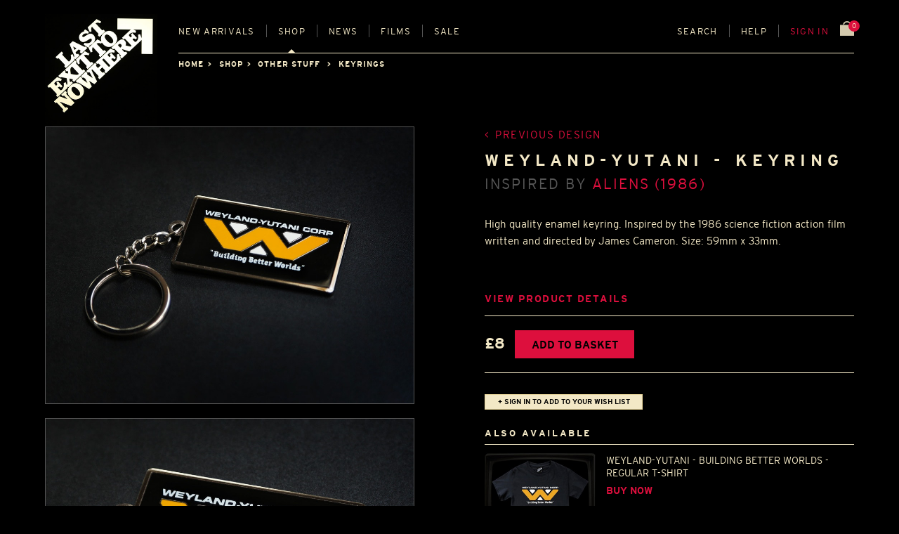

--- FILE ---
content_type: text/html; charset=utf-8
request_url: https://www.lastexittonowhere.com/catalogue/weyland-yutani_15003/
body_size: 14372
content:
<!DOCTYPE html>







<!-- paulirish.com/2008/conditional-stylesheets-vs-css-hacks-answer-neither/ -->
<!--[if IE 8]>    <html class="no-js lt-ie9" lang="en-gb"> <![endif]-->
<!--[if gt IE 8]><!--> <html class="no-js" lang="en-GB"> <!--<![endif]-->
<head>
    <meta charset="utf-8" />

    

    <!-- Set the viewport width to device width for mobile -->
    <meta name="viewport" content="width=device-width" />
    <meta name="description" content="T-shirt designs which are inspired and pay homage to some of the most memorable places, corporations and companies in 20th century fiction." />
    
    <meta name="google-site-verification" content="GCx_Xg91eu2_OMd6w4m0fHoTOFvbFym9VPte9fckOkQ" />

    
        <link rel="preload" href="https://d2gxn5vb6l5396.cloudfront.net/static/assets/fonts/LETNBrandBold-v001.ef4d97c69c86.woff2" as="font" type="font/woff2" crossorigin>
    

    <style type="text/css">
        @font-face {
            font-family: "Bookman";
            src: url("https://d2gxn5vb6l5396.cloudfront.net/static/assets/fonts/LETNBrandBold-v001.ef4d97c69c86.woff2")
                    format("woff2");
            font-weight: 700;
            font-style: normal;
            font-display: swap;
        }
    </style>

    
        
        <link rel="stylesheet" href="https://d2gxn5vb6l5396.cloudfront.net/static/css/foundation.8843ec2ef61f.css">
        
    
    
    

    <link rel="icon" href="https://d2gxn5vb6l5396.cloudfront.net/static/assets/img/favicon.f23df9429608.ico" type="image/x-icon">
    <link rel="shortcut icon" type="image/x-icon" href="https://d2gxn5vb6l5396.cloudfront.net/static/assets/img/favicon.f23df9429608.ico" />
    <link href="https://d2gxn5vb6l5396.cloudfront.net/static/assets/img/apple-touch-icon.67c29598f61d.png" rel="apple-touch-icon" />
    <link href="https://d2gxn5vb6l5396.cloudfront.net/static/assets/img/apple-touch-icon-76x76.0f7c0dc7cc46.png" rel="apple-touch-icon" sizes="76x76" />
    <link href="https://d2gxn5vb6l5396.cloudfront.net/static/assets/img/apple-touch-icon-120x120.2df0584623cc.png" rel="apple-touch-icon" sizes="120x120" />
    <link href="https://d2gxn5vb6l5396.cloudfront.net/static/assets/img/apple-touch-icon-152x152.b95db61673d6.png" rel="apple-touch-icon" sizes="152x152" />

    <!-- feeds -->
    <link rel="alternate" type="application/rss+xml" title="" href="http://feeds.feedburner.com/lastexittonowhere" />

    <script src="https://d2gxn5vb6l5396.cloudfront.net/static/js/vendor/custom.modernizr.9f855c3ee731.js"></script>
    <script src="https://d2gxn5vb6l5396.cloudfront.net/static/js/vendor/picturefill.min.49a1893582de.js" async></script>

    <title>WEYLAND-YUTANI - KEYRING | Last Exit to Nowhere</title>

    
    <meta property="og:site_name" content="Last Exit to Nowhere">
    <meta property="og:title" content="WEYLAND-YUTANI - KEYRING">
    <meta property="og:image" content="https://letn-media.s3.amazonaws.com/uploads/catalogue/WEYLAND-YUTANI-ALIENS-INSPIRED-KEYRING-BY-LAST-EXIT-TO-NOWHERE-thumb_LXQg8CD.jpg">
    <meta property="og:description" content="High quality enamel keyring. Inspired by the 1986 science fiction action film written and directed by James Cameron. Size: 59mm x 33mm. ">
    <meta property="og:type" content="product">


    
</head>

<body id="product" class="off-canvas hide-extras show-promo-popover">
    <div class="container">
        <header class="letn-header" id="header">
            <div class="letn-header__logo">
                <a href="/" title="home" accesskey="h" id="logo"><img src="https://d2gxn5vb6l5396.cloudfront.net/static/assets/img/Last-Exit-Logo-desktop.d61a04487bb4.jpg" alt="Last Exit to Nowhere : T-Shirt Designs" /></a>
            </div>
            
    
    
            <div class="letn-header__nav">
                <ul class="letn-header__mobile-nav">
                    <li><a class='sidebar-button letn-header__sidebar-btn' id="sidebarButton" href="#sidebar">Menu</a></li>
                    <li><a class='sidebar-button letn-header__search-btn' id="searchButton" href="#search" data-reveal-id="search-modal">Search</a></li>
                </ul>
                <nav role="navigation" class="letn-menu">
                    <a href="#skip" class="skip" accesskey="s">Skip to main content</a>
                    <ul id="mainNav" class="letn-navigation">
                        <li class="letn-navigation__nav-item letn-navigation__nav-item--new-arrivals"><a href="/catalogue/" accesskey="1" >New<span> arrivals</span></a></li>
                        <li class="letn-navigation__nav-item letn-navigation__nav-item--shop" id="shop-dropdown">
                            <a href="/catalogue/" accesskey="2" class="active">Shop</a>
                            <div class="letn-navigation__shop-categories-list" aria-labelledby="shop-dropdown" data-letn-header-mega="true" aria-hidden="true" aria-expanded="false">
                                








    






    
        
            <div class="letn-navigation__shop-category">
                
                    <a href="/catalogue/category/t-shirts_57/" class="letn-navigation__shop-category-link">
                
                    
                        T-SHIRTS
                    
                </a>
                <ul class="letn-navigation__shop-category-children">
                
            
        
    
        
            <div class="letn-navigation__shop-category">
                
                    <a href="/catalogue/category/t-shirts/t-shirts_3/" class="letn-navigation__shop-category-link">
                
                    
                        REGULAR FIT
                    
                </a>
                </div>
                
            
        
    
        
            <div class="letn-navigation__shop-category">
                
                    <a href="/catalogue/category/t-shirts/soft-jersey-t-shirts_56/" class="letn-navigation__shop-category-link">
                
                    
                        SOFT JERSEY
                    
                </a>
                </div>
                
            
        
    
        
            <div class="letn-navigation__shop-category">
                
                    <a href="/catalogue/category/t-shirts/vintage-t-shirts_48/" class="letn-navigation__shop-category-link">
                
                    
                        VINTAGE
                    
                </a>
                </div>
                
            
        
    
        
            <div class="letn-navigation__shop-category">
                
                    <a href="/catalogue/category/t-shirts/ladies-rolled-sleeves-t-shirts_47/" class="letn-navigation__shop-category-link">
                
                    
                        LADIES
                    
                </a>
                </div>
                
            
        
    
        
            <div class="letn-navigation__shop-category">
                
                    <a href="/catalogue/category/t-shirts/long-sleeve-t-shirts_62/" class="letn-navigation__shop-category-link">
                
                    
                        LONG SLEEVE
                    
                </a>
                </div>
                
                    </ul></div>
                
            
        
    
        
            <div class="letn-navigation__shop-category">
                
                    <a href="/catalogue/category/sweatshirts_33/" class="letn-navigation__shop-category-link">
                
                    
                        SWEATSHIRTS
                    
                </a>
                <ul class="letn-navigation__shop-category-children">
                
            
        
    
        
            <div class="letn-navigation__shop-category">
                
                    <a href="/catalogue/category/sweatshirts/hoodies_2/" class="letn-navigation__shop-category-link">
                
                    
                        HOODED TOPS
                    
                </a>
                </div>
                
            
        
    
        
            <div class="letn-navigation__shop-category">
                
                    <a href="/catalogue/category/sweatshirts/zip-up-hoodies_10/" class="letn-navigation__shop-category-link">
                
                    
                        ZIP-UP HOODED TOPS
                    
                </a>
                </div>
                
            
        
    
        
            <div class="letn-navigation__shop-category">
                
                    <a href="/catalogue/category/sweatshirts/sweatshirts_11/" class="letn-navigation__shop-category-link">
                
                    
                        SWEATSHIRTS
                    
                </a>
                </div>
                
                    </ul></div>
                
            
        
    
        
            <div class="letn-navigation__shop-category">
                
                    <a href="/catalogue/category/headwear_61/" class="letn-navigation__shop-category-link">
                
                    
                        HEADWEAR
                    
                </a>
                <ul class="letn-navigation__shop-category-children">
                
            
        
    
        
            <div class="letn-navigation__shop-category">
                
                    <a href="/catalogue/category/headwear/caps_7/" class="letn-navigation__shop-category-link">
                
                    
                        FLEXIFIT CAPS
                    
                </a>
                </div>
                
            
        
    
        
            <div class="letn-navigation__shop-category">
                
                    <a href="/catalogue/category/headwear/trucker-caps_37/" class="letn-navigation__shop-category-link">
                
                    
                        TRUCKER CAPS
                    
                </a>
                </div>
                
            
        
    
        
            <div class="letn-navigation__shop-category">
                
                    <a href="/catalogue/category/headwear/beanies_22/" class="letn-navigation__shop-category-link">
                
                    
                        BEANIES
                    
                </a>
                </div>
                
                    </ul></div>
                
            
        
    
        
            <div class="letn-navigation__shop-category">
                
                    <a href="/catalogue/category/accessories_60/" class="letn-navigation__shop-category-link">
                
                    
                        OTHER STUFF
                    
                </a>
                <ul class="letn-navigation__shop-category-children">
                
            
        
    
        
            <div class="letn-navigation__shop-category">
                
                    <a href="/catalogue/category/accessories/posters_8/" class="letn-navigation__shop-category-link">
                
                    
                        A4 PRINTS
                    
                </a>
                </div>
                
            
        
    
        
            <div class="letn-navigation__shop-category">
                
                    <a href="/catalogue/category/accessories/stickers_29/" class="letn-navigation__shop-category-link">
                
                    
                        STICKERS
                    
                </a>
                </div>
                
            
        
    
        
            <div class="letn-navigation__shop-category">
                
                    <a href="/catalogue/category/accessories/coasters_42/" class="letn-navigation__shop-category-link">
                
                    
                        COASTERS
                    
                </a>
                </div>
                
            
        
    
        
            <div class="letn-navigation__shop-category">
                
                    <a href="/catalogue/category/accessories/mugs_20/" class="letn-navigation__shop-category-link">
                
                    
                        MUGS
                    
                </a>
                </div>
                
            
        
    
        
            <div class="letn-navigation__shop-category">
                
                    <a href="/catalogue/category/accessories/patches_23/" class="letn-navigation__shop-category-link">
                
                    
                        PATCHES
                    
                </a>
                </div>
                
            
        
    
        
            <div class="letn-navigation__shop-category">
                
                    <a href="/catalogue/category/accessories/keyrings_55/" class="letn-navigation__shop-category-link">
                
                    
                        KEYRINGS
                    
                </a>
                </div>
                
            
        
    
        
            <div class="letn-navigation__shop-category">
                
                    <a href="/catalogue/category/accessories/greeting-cards_28/" class="letn-navigation__shop-category-link">
                
                    
                        GREETING CARDS
                    
                </a>
                </div>
                
                    </ul></div>
                
            
        
    
        
            <div class="letn-navigation__shop-category">
                
                    <a href="/catalogue/gift-card_3196/" class="letn-navigation__shop-category-link">
                
                    
                        GIFT CARDS
                    
                </a>
                </div>
                
            
        
    
        
            <div class="letn-navigation__shop-category">
                
                    <a href="/catalogue/category/sale_9/" class="letn-navigation__shop-category-link">
                
                    
                        END OF LINE
                    
                </a>
                </div>
                
            
        
    




                            </div>
                        </li>
                        <li class="letn-navigation__nav-item letn-navigation__nav-item--news has-dropdown" id="news-dropdown">
                            <a href="/news/categories/latest-news/" accesskey="3" >News</a>
                            <ul class="dropdown">
                                <li><a href="/news/categories/latest-news/">Latest News</a></li>
                                <li><a href="/news/categories/press/">Press</a></li>
                                <li><a href="/news/categories/30-second-homemade-movie/">Movie comp</a></li>
                                <li><a href="/news/categories/best-picture-month/">Picture comp</a></li>
                                
                            </ul>
                        </li>
                        
                        
                        
                        <li class="letn-navigation__nav-item letn-navigation__nav-item--films"><a href="/films/list/" data-reveal-id="films-modal" data-reveal-ajax="true" accesskey="4">Films</a></li>
                        

                        <li class="letn-navigation__nav-item letn-navigation__nav-item--grow letn-navigation__nav-item--sale"><a href="/catalogue/category/sale_9/" accesskey="5" >Sale</a></li>
                        
                        <li class="letn-navigation__nav-item letn-navigation__nav-item--search"><a id="searchButton" href="#search" data-reveal-id="search-modal">Search</a></li>
                        <li class="letn-navigation__nav-item letn-navigation__nav-item--help has-dropdown" id="help-dropdown">
                            <a href="/contact/" >Help</a>
                            <ul class="dropdown">
                                <li><a href="#all-size-guide-modal" data-reveal-id="all-size-guide-modal">Sizes</a></li>
                                <li><a href="/shipping/">Shipping</a></li>
                                <li><a href="/returns/">Returns</a></li>
                                <li><a href="/contact/">FAQs</a></li>
                                <li><a href="/contact/#commisions">Commissions</a></li>
                                <li><a href="/testimonials/">Testimonials</a></li>
                                <li><a href="/contact/">Contact Us</a></li>
                            </ul>
                        </li>
                        
                            
                                <li class="letn-navigation__nav-item letn-navigation__nav-item--cart-nav red"><a href="/accounts/login/" data-reveal-id="sign-in-modal">Sign in</a></li>
                            
                        
                        <li class="letn-navigation__nav-item letn-navigation__nav-item--basket">
                            <a class="letn-basket-summary" href="/basket/">
                                <span class="letn-basket-summary__items" id="js-num-basket-items">
                                    
                                        0
                                    
                                </span>
                                <img class="letn-basket-summary__icon" src="https://d2gxn5vb6l5396.cloudfront.net/static/assets/img/basket_icon.c4e764b16999.svg" alt="shopping bag">
                            </a>
                        </li>
                    </ul>
                </nav>
            </div>

            

            
            
            
    <div class="letn-header__breadcrumbs">
        <ul>
            <li><a href="/">Home</a></li>
                <li><a href="/catalogue/">Shop</a></li>
                
                    <li>
                        <a href="/catalogue/category/accessories_60/">OTHER STUFF</a>
                    </li>
                
                <li class="current"><a href="/catalogue/category/keyrings_55/">KEYRINGS</a></li>
        </ul>
    </div>

        </header>

        <section id="mainContent" role="main">
            
                





            

            
            <div id="content_inner">
                

<div class="row show-for-small">
    <div class="letn-mobile-page-header">
        <a href="/"><img class="letn-mobile-page-header__logo" src="https://d2gxn5vb6l5396.cloudfront.net/static/assets/img/Last-Exit-Logo-mobile.4db01ef067d4.svg" alt="Last Exit to Nowhere" /></a>
    </div>
</div>

<div class="row show-for-small">
    <div class="letn-page-header">
        <img class="letn-page-header__logo" src="https://d2gxn5vb6l5396.cloudfront.net/static/assets/img/Last-Exit-Logo-mobile.4db01ef067d4.svg" alt="Last Exit to Nowhere" />
        <h1 class="letn-page-header__title">
            <a class="letn-page-header__title-link" href="/catalogue/category/accessories/keyrings_55/">KEYRINGS</a>
        </h1>
    </div>
</div>

<div class="row letn__product-row" id="product-container">
    <div class="letn__product">
        <div class="letn__product-images-wrapper">
            
            <div class="letn__product-images" id="js-product-images" data-selected-colour="">
                
                    
                
                    
                        <div class="letn__product-image" id="product-image-2">
                            <a href="https://lastexittonowhere.imgix.net/uploads/catalogue/WEYLAND-YUTANI-ALIENS-INSPIRED-KEYRING-BY-LAST-EXIT-TO-NOWHERE-1.jpg?ixlib=django-1.2.0" class="enlarge">
                                <img alt="WEYLAND-YUTANI - KEYRING-2" src="https://lastexittonowhere.imgix.net/uploads/catalogue/WEYLAND-YUTANI-ALIENS-INSPIRED-KEYRING-BY-LAST-EXIT-TO-NOWHERE-1.jpg?h=225&ixlib=django-1.2.0&w=300" srcset="https://lastexittonowhere.imgix.net/uploads/catalogue/WEYLAND-YUTANI-ALIENS-INSPIRED-KEYRING-BY-LAST-EXIT-TO-NOWHERE-1.jpg?h=768&ixlib=django-1.2.0&w=1024 768w,
                                    https://lastexittonowhere.imgix.net/uploads/catalogue/WEYLAND-YUTANI-ALIENS-INSPIRED-KEYRING-BY-LAST-EXIT-TO-NOWHERE-1.jpg?h=225&ixlib=django-1.2.0&w=300 1w"
                                sizes="100vw">
                            </a>
                        </div>
                    
                
                    
                        <div class="letn__product-image" id="product-image-3">
                            <a href="https://lastexittonowhere.imgix.net/uploads/catalogue/WEYLAND-YUTANI-ALIENS-INSPIRED-KEYRING-BY-LAST-EXIT-TO-NOWHERE-2.jpg?ixlib=django-1.2.0" class="enlarge">
                                <img alt="WEYLAND-YUTANI - KEYRING-3" src="https://lastexittonowhere.imgix.net/uploads/catalogue/WEYLAND-YUTANI-ALIENS-INSPIRED-KEYRING-BY-LAST-EXIT-TO-NOWHERE-2.jpg?h=225&ixlib=django-1.2.0&w=300" srcset="https://lastexittonowhere.imgix.net/uploads/catalogue/WEYLAND-YUTANI-ALIENS-INSPIRED-KEYRING-BY-LAST-EXIT-TO-NOWHERE-2.jpg?h=768&ixlib=django-1.2.0&w=1024 768w,
                                    https://lastexittonowhere.imgix.net/uploads/catalogue/WEYLAND-YUTANI-ALIENS-INSPIRED-KEYRING-BY-LAST-EXIT-TO-NOWHERE-2.jpg?h=225&ixlib=django-1.2.0&w=300 1w"
                                sizes="100vw">
                            </a>
                        </div>
                    
                
            </div>
        
        </div>

        <div class="letn__product-details">
            
                
                <p class="prod-nav">
                    
                    
                        <a class="previous-design" href="/catalogue/the-overlook-hotel-carpet-motif_15393/">Previous design</a>
                    
                    
                    
                </p>
                

                <h1 class="letn__product-title">WEYLAND-YUTANI - KEYRING</h1>
                
                
                    <h2>Inspired by <a class="red" href="/catalogue/?film=Aliens">Aliens (1986)</a></h2>
                
                <div class="letn__product-description">
                    
                        <p id="js-description">High quality enamel keyring. Inspired by the 1986 science fiction action film written and directed by James Cameron. Size: 59mm x 33mm. </p>
                    

                    <p id="js-child-description" class="hide"></p>

                    
                        
                    
                </div>

                <div class="product-options">
                    <div class="preloader"></div>
                    <div id ="js-product-options"></div>
                </div>

                
                    
                

                
                    
                        <div class="related-products">
                            <h3>Also available </h3>
                            
                            <div class="related-products-list-detailed">
                                
                                    
                                        <div class="related-product-detail clearfix " >
                                            <a href="/catalogue/weyland-yutani-building-better-worlds_9727/">
                                                <img src="https://lastexittonowhere.imgix.net/uploads/catalogue/WEYLAND-YUTANI-BUILDING-BETTER-WORLDS-ALIENS-INSPIRED-REGULAR-FIT-TSHIRT-BY-LAST-EXIT-TO-NOWHERE-BLACK-3_kmWvmsF_kwwQITz_OAvIk0v.jpg?h=303&ixlib=django-1.2.0&w=300" loading="lazy" alt="WEYLAND-YUTANI - BUILDING BETTER WORLDS - REGULAR T-SHIRT" />
                                                <div class="description">
                                                    <h1>WEYLAND-YUTANI - BUILDING BETTER WORLDS - REGULAR T-SHIRT</h1>
                                                    <p class="CTA">Buy Now</p>
                                                </div>
                                            </a>
                                        </div>
                                    
                                
                            </div>
                        </div>
                    
                

                <div class="product__testimonial-quote">
                    
                    <blockquote>
                        <p>
                            Your shirts rock, BTW. Excellent quality, and even w/ intl shipping, a great value.

Keep on doing what you do!
                        </p>
                        <footer>
                            David, USA
                        </footer>
                        <a href='/testimonials/'>View testimonials</a>
                    </blockquote>
                </div>
            
        </div>
    </div>

    
</div>





    






            </div>
        </section> <!-- end #mainContent -->

        <footer id="footer">
            <div class="letn-footer__row">
                <ul class="social-links">
                    <li>
                        <a target="_blank" rel="nofollow noopener" href="http://www.facebook.com/pages/Last-Exit-to-Nowhere/51917755426" title="Find us on Facebook">
                            <svg class="social-logo" width="28" height="28" viewBox="0 0 28 28" xmlns="http://www.w3.org/2000/svg">
    <g clip-path="url(#clip0_2_6)">
        <path d="M28 14.0281C28 6.28059 21.732 0 14 0C6.26802 0 0 6.28059 0 14.0281C0 20.6069 4.52004 26.1271 10.6179 27.643V18.3148H7.73102V14.0281H10.6179V12.1809C10.6179 7.4062 12.7744 5.19313 17.4526 5.19313C18.3396 5.19313 19.87 5.36736 20.4961 5.54164V9.42764C20.1656 9.39279 19.5917 9.37534 18.8787 9.37534C16.5831 9.37534 15.6961 10.2467 15.6961 12.512V14.0281H20.269L19.4834 18.3148H15.6961V27.9534C22.6281 27.1144 28 21.2002 28 14.0281Z"/>
    </g>
    <defs>
        <clipPath id="clip0_2_6">
            <rect width="28" height="28" />
        </clipPath>
    </defs>
</svg>

                        </a>
                    </li>
                    <li>
                        <a target="_blank" rel="nofollow noopener" href="http://twitter.com/lastexitshirts" title="Follow us on X / Twitter">
                            <svg class="social-logo" width="28" height="28" viewBox="0 0 28 28" xmlns="http://www.w3.org/2000/svg">
    <g clip-path="url(#clip0_1_4)">
    <path d="M16.6638 11.85L27.0874 0H24.6174L15.5665 10.2892L8.33765 0H0L10.9315 15.5591L0 27.9856H2.47021L12.0281 17.1199L19.6623 27.9856H28L16.6632 11.85H16.6638ZM13.2805 15.6962L12.1729 14.1468L3.36026 1.81862H7.15435L14.2663 11.7679L15.3739 13.3172L24.6185 26.2497H20.8244L13.2805 15.6967V15.6962Z" />
    </g>
    <defs>
        <clipPath id="clip0_1_4">
            <rect width="28" height="28" />
        </clipPath>
    </defs>
</svg>

                        </a>
                    </li>
                    <li>
                        <a target="_blank" rel="nofollow noopener" href="https://www.instagram.com/lastexittonowhere/" title="View our Instagram stream">
                            <svg class="social-logo" width="28" height="28" viewBox="0 0 28 28" xmlns="http://www.w3.org/2000/svg">
    <g clip-path="url(#clip0_2_14)">
        <path d="M8.20177 0.0980042C6.71217 0.168284 5.69493 0.406004 4.80565 0.755444C3.88529 1.11412 3.10521 1.59544 2.32905 2.3744C1.55289 3.15336 1.07493 3.934 0.718767 4.85576C0.374087 5.747 0.140567 6.76508 0.0747674 8.25552C0.00896745 9.74596 -0.00559256 10.225 0.00168744 14.0269C0.00896744 17.8287 0.0257674 18.3053 0.0980074 19.7988C0.169127 21.2881 0.406007 22.3051 0.755447 23.1946C1.11469 24.115 1.59545 24.8948 2.37469 25.6712C3.15393 26.4477 3.93401 26.9245 4.85801 27.2812C5.74841 27.6254 6.76677 27.86 8.25693 27.9252C9.74709 27.9905 10.2267 28.0056 14.0274 27.9983C17.8282 27.991 18.3067 27.9742 19.7999 27.9034C21.2932 27.8326 22.3048 27.594 23.1946 27.2462C24.115 26.8862 24.8954 26.4062 25.6712 25.6267C26.4471 24.8472 26.9248 24.066 27.2807 23.1437C27.6256 22.2533 27.86 21.2349 27.9247 19.7459C27.9899 18.2515 28.0053 17.7744 27.998 13.9731C27.9908 10.1718 27.9737 9.69528 27.9028 8.20232C27.832 6.70936 27.5948 5.69548 27.2457 4.80536C26.8859 3.885 26.4057 3.10576 25.6267 2.32876C24.8478 1.55176 24.066 1.07436 23.144 0.719324C22.253 0.374644 21.2352 0.139724 19.745 0.0753242C18.2549 0.0109242 17.7752 -0.00559579 13.9731 0.00168421C10.171 0.00896421 9.69501 0.0252042 8.20177 0.0980042ZM8.36529 25.4066C7.00029 25.3473 6.25913 25.1205 5.76521 24.9306C5.11113 24.6786 4.64521 24.374 4.15297 23.8865C3.66073 23.399 3.35833 22.9314 3.10297 22.2788C2.91117 21.7848 2.68017 21.0445 2.61633 19.6795C2.54689 18.2042 2.53233 17.7612 2.52421 14.0235C2.51609 10.2858 2.53037 9.8434 2.59505 8.36752C2.65329 7.00364 2.88149 6.26164 3.07105 5.768C3.32305 5.11308 3.62657 4.648 4.11517 4.15604C4.60377 3.66408 5.06997 3.36112 5.72321 3.10576C6.21657 2.91312 6.95689 2.68408 8.32133 2.61912C9.79777 2.54912 10.2402 2.53512 13.9773 2.527C17.7145 2.51888 18.158 2.53288 19.635 2.59784C20.9989 2.6572 21.7412 2.88316 22.2342 3.07384C22.8886 3.32584 23.3542 3.62852 23.8462 4.11796C24.3382 4.6074 24.6414 5.07192 24.8968 5.72656C25.0897 6.21852 25.3187 6.95856 25.3831 8.32384C25.4534 9.80028 25.4694 10.243 25.4761 13.9798C25.4828 17.7167 25.4696 18.1605 25.405 19.6358C25.3453 21.0008 25.1191 21.7423 24.929 22.2368C24.677 22.8906 24.3732 23.3568 23.8843 23.8484C23.3954 24.3401 22.9298 24.6431 22.2762 24.8984C21.7834 25.0908 21.0423 25.3204 19.679 25.3854C18.2025 25.4548 17.7601 25.4694 14.0216 25.4775C10.283 25.4856 9.84201 25.4705 8.36557 25.4066M19.7784 6.51756C19.7789 6.84986 19.878 7.17453 20.0631 7.45051C20.2482 7.72648 20.511 7.94138 20.8182 8.068C21.1254 8.19463 21.4633 8.2273 21.7891 8.16189C22.1149 8.09648 22.4139 7.93592 22.6485 7.70052C22.883 7.46512 23.0425 7.16546 23.1067 6.83942C23.1709 6.51339 23.137 6.17564 23.0092 5.86888C22.8815 5.56212 22.6656 5.30014 22.389 5.11607C22.1123 4.932 21.7873 4.8341 21.455 4.83476C21.0095 4.83565 20.5827 5.01343 20.2682 5.329C19.9538 5.64457 19.7776 6.0721 19.7784 6.51756ZM6.81157 14.014C6.81941 17.9844 10.0439 21.1957 14.0134 21.1882C17.983 21.1806 21.1966 17.9564 21.189 13.986C21.1814 10.0156 17.9561 6.80344 13.986 6.81128C10.0159 6.81912 6.80401 10.0442 6.81157 14.014ZM9.33325 14.009C9.33142 13.086 9.60334 12.1832 10.1146 11.4147C10.6259 10.6462 11.3535 10.0467 12.2056 9.69175C13.0576 9.33685 13.9958 9.24258 14.9014 9.42085C15.807 9.59913 16.6394 10.0419 17.2934 10.6933C17.9473 11.3447 18.3934 12.1753 18.5753 13.0802C18.7571 13.9851 18.6666 14.9236 18.3151 15.7771C17.9635 16.6305 17.3668 17.3605 16.6004 17.8749C15.834 18.3892 14.9322 18.6647 14.0092 18.6665C13.3964 18.6678 12.7893 18.5483 12.2226 18.3149C11.6559 18.0816 11.1407 17.7388 10.7065 17.3063C10.2723 16.8738 9.92749 16.36 9.69187 15.7942C9.45625 15.2285 9.33439 14.6218 9.33325 14.009Z" />
    </g>
    <defs>
        <clipPath id="clip0_2_14">
            <rect width="28" height="28" />
        </clipPath>
    </defs>
</svg>

                        </a>
                    </li>
                </ul>
            </div>
            <div class="letn-footer__row">
                <ul class="letn-navigation letn-navigation--footer">
                    <li class="letn-navigation__nav-item">
                        <a class="bold letn-navigation__nav-link" href="/catalogue/">Shop</a>
                    </li>
                    <li class="letn-navigation__nav-item">
                        <a class="bold letn-navigation__nav-link" href="/news/">News</a>
                    </li>
                    <li class="letn-navigation__nav-item">
                        <a class="bold letn-navigation__nav-link" href="/gallery/">Gallery</a>
                    </li>
                    <li class="letn-navigation__nav-item">
                        <a class="bold letn-navigation__nav-link" href="/about/">About Us</a>
                    </li>
                    <li class="letn-navigation__nav-item">
                        <a class="bold letn-navigation__nav-link" href="#all-size-guide-modal" data-reveal-id="all-size-guide-modal">Size guide</a>
                    </li>
                    <li class="letn-navigation__nav-item">
                        <a class="bold letn-navigation__nav-link" href="/returns/">Returns</a>
                    </li>
                    <li class="letn-navigation__nav-item">
                        <a class="bold letn-navigation__nav-link" href="/contact/">Contact Us</a>
                    </li>
                    <li class="letn-navigation__nav-item">
                        
                        <a class="bold letn-navigation__nav-link" href="/accounts/login/" data-reveal-id="sign-in-modal">Sign in</a>
                        
                    </li>
                </ul>
            </div>
            <div id="letn-newsletter-form-wrapper" class="letn-footer__row letn-footer__newsletter"></div>
            <div class="letn-footer__row letn-footer__legal">
                <p class="text-smallest copyright">
                    &copy; 2007-2026 LAST EXIT TO NOWHERE LIMITED. VAT No. 923771024. <a href="/terms-conditions/">TERMS &amp; CONDITIONS.</a> <a href="/terms-conditions/#privacy-policy">PRIVACY POLICY.</a><br>
                    &reg; LAST EXIT TO NOWHERE is a registered trademark.<br />Website design by <a href="https://www.tribeuk.co.uk" target="_blank">Tribe</a> and Last Exit to Nowhere. Built by <a href="https://www.studio-automatique.com/" target="_blank">Studio Automatique</a>
                    </p>
                    
            </div>
        </footer>
        <section id="mobileMenu" role="contentinfo">
            <div class="mobile-container">
                <div class="row hide-for-medium-up">
                    <nav id="sideMenu" role="navigation" class="section-container" data-section="accordion" data-options="one_up: true; multi_expand: true">
                        <a href="/" class="show-for-small">Home</a>
                        <section class="small-12 large-2">
                            <h5 class="title hide-for-medium-up" data-section-title><a href="#">Shop</a></h5>
                            <h5 class="hide-for-small"><a href="/catalogue/category/t-shirts_3/">Shop</a></h5>
                            <ul class="content" data-section-content>
                                
                                






<li><a href="/catalogue/" class="new-arrivals-link">New Arrivals</a></li>


    
        
            
                
                    <li><a href="/catalogue/category/t-shirts_57/">T-SHIRTS</a></li>
                
            
            
        
    
        
            
                
                    <li><a href="/catalogue/category/sweatshirts_33/">SWEATSHIRTS</a></li>
                
            
            
        
    
        
            
                
                    <li><a href="/catalogue/category/headwear_61/">HEADWEAR</a></li>
                
            
            
        
    
        
            
                
                    <li><a href="/catalogue/category/accessories_60/">OTHER STUFF</a></li>
                
            
            
        
    
        
            
                
                    <li><a href="/catalogue/gift-card_3196/">GIFT CARDS</a></li>
                
            
            
        
    
        
            
                
                    <li><a href="/catalogue/category/sale_9/">END OF LINE</a></li>
                
            
            
        
    



                            </ul>
                        </section>
                        <section class="small-12 large-2">
                            <h5 class="title hide-for-medium-up" data-section-title><a href="#">News</a></h5>
                            <h5 class="hide-for-small"><a href="/news/">News</a></h5>
                            <ul class="content" data-section-content>
                                <li><a href="/news/categories/latest-news/">Latest News</a></li>
                                <li><a href="/news/categories/press/">Press</a></li>
                                <li><a href="/news/categories/30-second-homemade-movie/">Movie comp</a></li>
                                <li><a href="/news/categories/best-picture-month/">Picture comp</a></li>
                                <li><a href="/news/categories/special-offers/">Special Offers</a></li>
                            </ul>
                        </section>
                        <section class="small-12 large-2">
                            <h5 class="title"><a data-reveal-id="films-modal" data-reveal-ajax="true" href="/films/list/">Films</a></h5>
                        </section>
                        <section class="small-12 large-2">
                            <h5 class="title hide-for-medium-up" data-section-title><a href="#">About Us</a></h5>
                            <h5 class="hide-for-small"><a href="/about/">About Us</a></h5>
                            <ul class="content" data-section-content>
                                <li><a href="/about/">Who we are</a></li>
                                <li><a href="/testimonials/">Testimonials</a></li>
                                
                                
                            </ul>
                        </section>
                        <section class="small-12 large-2">
                            <h5 class="title hide-for-medium-up" data-section-title><a href="/gallery/">Gallery</a></h5>
                            <h5 class="hide-for-small"><a href="/gallery/">Gallery</a></h5>
                            <ul class="content" data-section-content>
                                <li><a href="/gallery/">Images</a></li>
                                
                            </ul>
                        </section>
                        <section class="small-12 large-2">
                            <h5 class="title hide-for-medium-up" data-section-title><a href="/contact/">Contact Us</a></h5>
                            <h5 class="hide-for-small"><a href="/contact/">Contact Us</a></h5>
                            <ul class="content" data-section-content>
                                <li class="show-for-small"><a href="/contact/">Contact</a></li>
                                <li><a href="#all-size-guide-modal" data-reveal-id="all-size-guide-modal">Sizes</a></li>
                                <li><a href="/shipping/">Shipping</a></li>
                                <li><a href="/returns/">Returns</a></li>
                                <li><a href="/contact/">FAQs</a></li>
                                <li><a href="/contact/#commisions">Commissions</a></li>
                            </ul>
                        </section>
                        <section class="small-12 large-2">
                            
                            
                                <ul class="account-actions">
                                    <li><a href="/accounts/login/" data-reveal-id="sign-in-modal">Sign in</a></li>
                                    
                                    
                                </ul>
                            
                            
                        </section>
                    </nav>
                    <div class="large-2 large-offset-2 bottom-margin">
                        <p class="bold uppercase">Follow us on</p>
                        <ul class="social-links social-links--mobile-menu">
                            <li>
                                <a target="_blank" rel="nofollow noopener" href="http://www.facebook.com/pages/Last-Exit-to-Nowhere/51917755426" title="Find us on Facebook">
                                    <svg class="social-logo" width="28" height="28" viewBox="0 0 28 28" xmlns="http://www.w3.org/2000/svg">
    <g clip-path="url(#clip0_2_6)">
        <path d="M28 14.0281C28 6.28059 21.732 0 14 0C6.26802 0 0 6.28059 0 14.0281C0 20.6069 4.52004 26.1271 10.6179 27.643V18.3148H7.73102V14.0281H10.6179V12.1809C10.6179 7.4062 12.7744 5.19313 17.4526 5.19313C18.3396 5.19313 19.87 5.36736 20.4961 5.54164V9.42764C20.1656 9.39279 19.5917 9.37534 18.8787 9.37534C16.5831 9.37534 15.6961 10.2467 15.6961 12.512V14.0281H20.269L19.4834 18.3148H15.6961V27.9534C22.6281 27.1144 28 21.2002 28 14.0281Z"/>
    </g>
    <defs>
        <clipPath id="clip0_2_6">
            <rect width="28" height="28" />
        </clipPath>
    </defs>
</svg>

                                </a>
                            </li>
                            <li>
                                <a target="_blank" rel="nofollow noopener" href="http://twitter.com/lastexitshirts" title="Follow us on X / Twitter">
                                    <svg class="social-logo" width="28" height="28" viewBox="0 0 28 28" xmlns="http://www.w3.org/2000/svg">
    <g clip-path="url(#clip0_1_4)">
    <path d="M16.6638 11.85L27.0874 0H24.6174L15.5665 10.2892L8.33765 0H0L10.9315 15.5591L0 27.9856H2.47021L12.0281 17.1199L19.6623 27.9856H28L16.6632 11.85H16.6638ZM13.2805 15.6962L12.1729 14.1468L3.36026 1.81862H7.15435L14.2663 11.7679L15.3739 13.3172L24.6185 26.2497H20.8244L13.2805 15.6967V15.6962Z" />
    </g>
    <defs>
        <clipPath id="clip0_1_4">
            <rect width="28" height="28" />
        </clipPath>
    </defs>
</svg>

                                </a>
                            </li>
                            <li>
                                <a target="_blank" rel="nofollow noopener" href="https://www.instagram.com/lastexittonowhere/" title="View our Instagram stream">
                                    <svg class="social-logo" width="28" height="28" viewBox="0 0 28 28" xmlns="http://www.w3.org/2000/svg">
    <g clip-path="url(#clip0_2_14)">
        <path d="M8.20177 0.0980042C6.71217 0.168284 5.69493 0.406004 4.80565 0.755444C3.88529 1.11412 3.10521 1.59544 2.32905 2.3744C1.55289 3.15336 1.07493 3.934 0.718767 4.85576C0.374087 5.747 0.140567 6.76508 0.0747674 8.25552C0.00896745 9.74596 -0.00559256 10.225 0.00168744 14.0269C0.00896744 17.8287 0.0257674 18.3053 0.0980074 19.7988C0.169127 21.2881 0.406007 22.3051 0.755447 23.1946C1.11469 24.115 1.59545 24.8948 2.37469 25.6712C3.15393 26.4477 3.93401 26.9245 4.85801 27.2812C5.74841 27.6254 6.76677 27.86 8.25693 27.9252C9.74709 27.9905 10.2267 28.0056 14.0274 27.9983C17.8282 27.991 18.3067 27.9742 19.7999 27.9034C21.2932 27.8326 22.3048 27.594 23.1946 27.2462C24.115 26.8862 24.8954 26.4062 25.6712 25.6267C26.4471 24.8472 26.9248 24.066 27.2807 23.1437C27.6256 22.2533 27.86 21.2349 27.9247 19.7459C27.9899 18.2515 28.0053 17.7744 27.998 13.9731C27.9908 10.1718 27.9737 9.69528 27.9028 8.20232C27.832 6.70936 27.5948 5.69548 27.2457 4.80536C26.8859 3.885 26.4057 3.10576 25.6267 2.32876C24.8478 1.55176 24.066 1.07436 23.144 0.719324C22.253 0.374644 21.2352 0.139724 19.745 0.0753242C18.2549 0.0109242 17.7752 -0.00559579 13.9731 0.00168421C10.171 0.00896421 9.69501 0.0252042 8.20177 0.0980042ZM8.36529 25.4066C7.00029 25.3473 6.25913 25.1205 5.76521 24.9306C5.11113 24.6786 4.64521 24.374 4.15297 23.8865C3.66073 23.399 3.35833 22.9314 3.10297 22.2788C2.91117 21.7848 2.68017 21.0445 2.61633 19.6795C2.54689 18.2042 2.53233 17.7612 2.52421 14.0235C2.51609 10.2858 2.53037 9.8434 2.59505 8.36752C2.65329 7.00364 2.88149 6.26164 3.07105 5.768C3.32305 5.11308 3.62657 4.648 4.11517 4.15604C4.60377 3.66408 5.06997 3.36112 5.72321 3.10576C6.21657 2.91312 6.95689 2.68408 8.32133 2.61912C9.79777 2.54912 10.2402 2.53512 13.9773 2.527C17.7145 2.51888 18.158 2.53288 19.635 2.59784C20.9989 2.6572 21.7412 2.88316 22.2342 3.07384C22.8886 3.32584 23.3542 3.62852 23.8462 4.11796C24.3382 4.6074 24.6414 5.07192 24.8968 5.72656C25.0897 6.21852 25.3187 6.95856 25.3831 8.32384C25.4534 9.80028 25.4694 10.243 25.4761 13.9798C25.4828 17.7167 25.4696 18.1605 25.405 19.6358C25.3453 21.0008 25.1191 21.7423 24.929 22.2368C24.677 22.8906 24.3732 23.3568 23.8843 23.8484C23.3954 24.3401 22.9298 24.6431 22.2762 24.8984C21.7834 25.0908 21.0423 25.3204 19.679 25.3854C18.2025 25.4548 17.7601 25.4694 14.0216 25.4775C10.283 25.4856 9.84201 25.4705 8.36557 25.4066M19.7784 6.51756C19.7789 6.84986 19.878 7.17453 20.0631 7.45051C20.2482 7.72648 20.511 7.94138 20.8182 8.068C21.1254 8.19463 21.4633 8.2273 21.7891 8.16189C22.1149 8.09648 22.4139 7.93592 22.6485 7.70052C22.883 7.46512 23.0425 7.16546 23.1067 6.83942C23.1709 6.51339 23.137 6.17564 23.0092 5.86888C22.8815 5.56212 22.6656 5.30014 22.389 5.11607C22.1123 4.932 21.7873 4.8341 21.455 4.83476C21.0095 4.83565 20.5827 5.01343 20.2682 5.329C19.9538 5.64457 19.7776 6.0721 19.7784 6.51756ZM6.81157 14.014C6.81941 17.9844 10.0439 21.1957 14.0134 21.1882C17.983 21.1806 21.1966 17.9564 21.189 13.986C21.1814 10.0156 17.9561 6.80344 13.986 6.81128C10.0159 6.81912 6.80401 10.0442 6.81157 14.014ZM9.33325 14.009C9.33142 13.086 9.60334 12.1832 10.1146 11.4147C10.6259 10.6462 11.3535 10.0467 12.2056 9.69175C13.0576 9.33685 13.9958 9.24258 14.9014 9.42085C15.807 9.59913 16.6394 10.0419 17.2934 10.6933C17.9473 11.3447 18.3934 12.1753 18.5753 13.0802C18.7571 13.9851 18.6666 14.9236 18.3151 15.7771C17.9635 16.6305 17.3668 17.3605 16.6004 17.8749C15.834 18.3892 14.9322 18.6647 14.0092 18.6665C13.3964 18.6678 12.7893 18.5483 12.2226 18.3149C11.6559 18.0816 11.1407 17.7388 10.7065 17.3063C10.2723 16.8738 9.92749 16.36 9.69187 15.7942C9.45625 15.2285 9.33439 14.6218 9.33325 14.009Z" />
    </g>
    <defs>
        <clipPath id="clip0_2_14">
            <rect width="28" height="28" />
        </clipPath>
    </defs>
</svg>

                                </a>
                            </li>
                        </ul>
                    </div>
                    <div class="large-2 large-offset-2">
                        <p class="bold uppercase">Sign up for our newsletter</p>
                        <form class="letn-footer__newsletter__form" method="post" action="https://lastexittonowhere.createsend.com/t/r/s/tlhho/">
                            <div class="letn-footer__newsletter__form-fields">
                                <input class="bottom-margin__tiny" type="text" placeholder="Email address" value="" name="cm-tlhho-tlhho">
                                <p class="help-text text-smallest">By signing up you agree to our <a href="/terms-conditions/">Terms &amp; Conditions</a> and that you have read and understand our <a href="/terms-conditions/#privacy-policy">Privacy Policy</a>.</p>
                                <input class="button small" type="submit" value="Sign up">
                            </div>
                        </form>
                    </div>
                </div>
            </div> <!-- end mobile-container -->
        </section>
    </div><!-- container -->


    
    
        <div id="sign-in-modal" class="reveal-modal medium">
            <div class="row">
                <div class="column">
                    <h1>Sign In</h1>
                </div>
            </div>
            <div class="row divider">
                <div class="small-12 columns">
                    <form class="newform form-horizontal loginform" action="/accounts/login/" method="post" name="loginform" data-abide>
                        <input type="hidden" name="csrfmiddlewaretoken" value="SI4Foe8lke6D9OGCQoZ2RLY3PkuZf1rhY2U1tTNrHy4WKRk5G2UW76EzOabl1Vdo">
                        
                        <input type="hidden" name="login-redirect_url" value="/accounts/" />
                        
                        <fieldset>
                            <div class="row">
                                <div class="column">
                                    <div class="input-wrapper">
                                        <input id="id_login-username" name="login-username" type="email" placeholder="Email address" required>
                                        <small class="error">A valid email address is required</small>
                                    </div>
                                    <div class="input-wrapper">
                                        <input id="id_login-password" type="password" name="login-password" placeholder="Password" required>
                                        <small class="error">Password is required</small>
                                    </div>

                                </div>
                            </div>
                            <div class="row">
                                <div class="small-12 large-6 columns">
                                    <input class="sign-in" name="login_submit" type="submit" value="Sign in">
                                </div>
                                <div class="small-12 large-6 columns">
                                    <p class="forgotten-password text-right">
                                        <a href="/password-reset/">Forgotten password?</a>
                                    </p>
                                </div>
                            </div>
                        </fieldset>
                    </form>
                </div>
                <div class="small-12 columns">
                    <p>Not signed up?</p>
                    <a href="/accounts/register/" class="bold">Create your account now!</a>
                </div>
            </div>
            <a class="close-reveal-modal" data-icon="x">x</a>
        </div>
    

    
        <div id="christmas-postage-modal" class="reveal-modal medium">
            <div class="row">
                <div class="small-12 large-9 columns">
                    <h1>Christmas Postage</h1>

                    <p>These timings are just estimates and are <span class="bold">NOT GUARANTEED</span> (apart from Special Delivery) so please <span class="bold">DO NOT</span> leave it to the last minute and order in plenty of time to receive your order in time for Christmas.</p>
                    <h3 style="padding-left: 0;">UK Shipping</h3>
                    <ul>
                        <li><span class="bold">Wednesday 17th December</span> &#8212; 2nd Class</li>
                        <li><span class="bold">Friday 19th December</span> &#8212; 1st Class, Tracked 48 and Tracked 24</li>
                        <li><span class="bold">Monday 22nd December</span> &#8212; DPD Express</li>
                        <li><span class="bold">Tuesday 23rd December</span> &#8212; Special Delivery</li>
                    </ul>

                    <h3 style="padding-left: 0;">International Shipping</h3>
                    <p>We have been advised that these are the last shipping dates for our International customers.</p>
                    <ul>
                        <li><span class="bold">Friday 5th December</span> &#8212; South America, Asia Pacific, Africa</li>
                        <li><span class="bold">Monday 8th December</span> &#8212; Middle East</li>
                        <li><span class="bold">Friday 12th December</span> &#8212; North America</li>
                        <li><span class="bold">Monday 15th December</span> &#8212; Europe</li>
                    </ul>
                    <p>Deliveries can be delayed due to the large volumes in the system this time of year. Customs can also add on additional time to your delivery so we recommend ordering sooner rather than later!</p>
                </div>
            </div>
            <a class="close-reveal-modal" data-icon="x">x</a>
        </div>
    

    <div id="search-modal" class="reveal-modal medium">
        <div class="row">
            <h1>Search</h1>
            <form class="searchform" action="/catalogue/" method="get" name="searchform">
                <div class="row collapse">
                    <div class="small-12 large-9 columns">
                        <input type="search" name="q" placeholder="Search" tabindex="1" class="form-control" id="id_q">
                    </div>
                    <div class="small-8 large-3 columns">
                        <button class="button prefix">Search</button>
                    </div>
                </div>
            </form>
        </div>
        <a class="close-reveal-modal" data-icon="x">x</a>
    </div>

    <div id="product-certification-modal-gots" class="reveal-modal medium">
        <div class="row">
            <div class="small-12 large-2 columns">
                <img class="product-certification-logo" src="https://d2gxn5vb6l5396.cloudfront.net/static/assets/img/product-certification-logos/organic-textiles-grey.0a82bcc62105.svg" alt="global organic textile standard logo" />
            </div>
            <div class="small-12 large-10 columns">
                <p class="no-margin">The Global Organic Textile Standard (GOTS) is the worldwide leading textile processing standard for organic fibres, including ecological and social criteria, backed up by independent certification of the entire textile supply chain.</p>
            </div>
        </div>
        <a class="close-reveal-modal" data-icon="x">x</a>
    </div>

    <div id="product-certification-modal-climate-neutral" class="reveal-modal medium">
        <div class="row">
            <div class="small-12 large-2 columns">
                <img class="product-certification-logo" src="https://d2gxn5vb6l5396.cloudfront.net/static/assets/img/product-certification-logos/climate-neutral-grey.8059dee0f729.svg" alt="climate neutral logo" />
            </div>
            <div class="small-12 large-10 columns">
                <p>EarthPositive Apparel is 100% organic with a low carbon footprint at 90% reduced CO2.</p>
                <p>The carbon footprint was calculated in accordance with BSI PAS2050 methodology, and certified by the Carbon Trust Certifications.</p>
                <p class="no-margin">The 90% reduction has been achieved by a combination of low-impact organic farming, efficiency in manufacturing and transportation, and the use of renewable energy instead of fossil fuel based grid electricity.</p>
            </div>
        </div>
        <a class="close-reveal-modal" data-icon="x">x</a>
    </div>

    <div id="films-modal" class="reveal-modal medium"></div>

    

<!-- SIZE GUIDE -->
<div id="all-size-guide-modal" class="reveal-modal">
    <div class="row">
        <div class="large-3 columns">
            <div class="size-guide-illustrations">
                <img src="https://d2gxn5vb6l5396.cloudfront.net/static/assets/img/size-guide-tshirt.5e8ee40eb39a.svg" alt="T-shirt size guide" />
                <img src="https://d2gxn5vb6l5396.cloudfront.net/static/assets/img/size-guide-hoodie.a17c20162934.svg" alt="Hoodie size guide" />
                <img src="https://d2gxn5vb6l5396.cloudfront.net/static/assets/img/size-guide-long-sleeve.43daaae2feba.svg" alt="Long sleeve t-shirt size guide" />
            </div>
        </div>
        <div class="small-12 large-9 columns">
            <h1>Size Guide</h1>
            <p>All T-shirt &amp; Sweatshirt measurements are taken underarm to underarm and back collar to bottom hem. All sizes are an approximation and can vary from garment to garment. Please allow a 2cm/1" tolerance when measuring items.</p>
            <p>All Hooded Tops measurements are taken around the fullest part of the chest. All sizes are an approximation and can vary from garment to garment. Please allow a 2cm/1" tolerance when measuring items.</p>
            <p>Garments may shrink slightly in the first wash. Colours should be colourfast but we always recommend washing like colours together in case of colour run. Wash our garments inside out on a cool wash (no more than 30 degrees) and line dry. If you tumble dry them they will shrink. Wipe caps with a damp sponge. Avoid getting them too wet.</p>
            <div class="size-guide-illustrations size-guide-illustrations--small">
                <img src="https://d2gxn5vb6l5396.cloudfront.net/static/assets/img/size-guide-tshirt.5e8ee40eb39a.svg" alt="T-shirt size guide" />
                <img src="https://d2gxn5vb6l5396.cloudfront.net/static/assets/img/size-guide-hoodie.a17c20162934.svg" alt="Hoodie size guide" />
                <img src="https://d2gxn5vb6l5396.cloudfront.net/static/assets/img/size-guide-long-sleeve.43daaae2feba.svg" alt="Long sleeve t-shirt size guide" />
            </div>
        </div>
    </div>
    



    <div class="row">
        <div class="small-12 large-12 columns">
            <h2>Regular Fit T-Shirts  </h2>

            <table class="desktop-guide">
                <thead>
                    <tr>
                        <th></th>
                        
                            <th>XS</th>
                        
                            <th>S</th>
                        
                            <th>M</th>
                        
                            <th>L</th>
                        
                            <th>XL</th>
                        
                            <th>2XL</th>
                        
                            <th>3XL</th>
                        
                            <th>4XL</th>
                        
                            <th>5XL</th>
                        
                    </tr>
                </thead>
                
                    <tr>
                        <td>Width</td>
                        
                            <td>18.5&quot; (47cm)</td>
                        
                            <td>19.5&quot; (49cm)</td>
                        
                            <td>20.5&quot; (52cm)</td>
                        
                            <td>22&quot; (56cm)</td>
                        
                            <td>24&quot; (61cm)</td>
                        
                            <td>26&quot; (66cm)</td>
                        
                            <td>28&quot; (71cm)</td>
                        
                            <td>30&quot; (76cm)</td>
                        
                            <td>32&quot; (81cm)</td>
                        
                    </tr>
                
                
                    <tr>
                        <td>Length</td>
                        
                            <td>26.5&quot; (67cm)</td>
                        
                            <td>27.5&quot; (70cm)</td>
                        
                            <td>28&quot; (71.5cm)</td>
                        
                            <td>29&quot; (74cm)</td>
                        
                            <td>30&quot; (76.5cm)</td>
                        
                            <td>31&quot; (79cm)</td>
                        
                            <td>33&quot; (84cm)</td>
                        
                            <td>34&quot; (86cm)</td>
                        
                            <td>34.5&quot; (87cm)</td>
                        
                    </tr>
                
                
            </table>
            <table class="mobile-guide">
                <thead>
                    <tr>
                        <th></th>
                        <th>Width</th>
                        <th>Length</th>
                        
                    </tr>
                </thead>
                
                    <tr>
                        <td>XS</td>
                        <td>18.5&quot; (47cm)</td>
                        <td>26.5&quot; (67cm)</td>
                        
                    </tr>
                
                    <tr>
                        <td>S</td>
                        <td>19.5&quot; (49cm)</td>
                        <td>27.5&quot; (70cm)</td>
                        
                    </tr>
                
                    <tr>
                        <td>M</td>
                        <td>20.5&quot; (52cm)</td>
                        <td>28&quot; (71.5cm)</td>
                        
                    </tr>
                
                    <tr>
                        <td>L</td>
                        <td>22&quot; (56cm)</td>
                        <td>29&quot; (74cm)</td>
                        
                    </tr>
                
                    <tr>
                        <td>XL</td>
                        <td>24&quot; (61cm)</td>
                        <td>30&quot; (76.5cm)</td>
                        
                    </tr>
                
                    <tr>
                        <td>2XL</td>
                        <td>26&quot; (66cm)</td>
                        <td>31&quot; (79cm)</td>
                        
                    </tr>
                
                    <tr>
                        <td>3XL</td>
                        <td>28&quot; (71cm)</td>
                        <td>33&quot; (84cm)</td>
                        
                    </tr>
                
                    <tr>
                        <td>4XL</td>
                        <td>30&quot; (76cm)</td>
                        <td>34&quot; (86cm)</td>
                        
                    </tr>
                
                    <tr>
                        <td>5XL</td>
                        <td>32&quot; (81cm)</td>
                        <td>34.5&quot; (87cm)</td>
                        
                    </tr>
                
            </table>
        </div>
    </div>

    <div class="row">
        <div class="small-12 large-12 columns">
            <h2>Soft Jersey T-Shirts  </h2>

            <table class="desktop-guide">
                <thead>
                    <tr>
                        <th></th>
                        
                            <th>XS</th>
                        
                            <th>S</th>
                        
                            <th>M</th>
                        
                            <th>L</th>
                        
                            <th>XL</th>
                        
                            <th>2XL</th>
                        
                            <th>3XL</th>
                        
                    </tr>
                </thead>
                
                    <tr>
                        <td>Width</td>
                        
                            <td>18.75&quot;(48cm)</td>
                        
                            <td>19.75&quot;(50cm)</td>
                        
                            <td>20.75&quot;(53cm)</td>
                        
                            <td>22&quot;(56cm)</td>
                        
                            <td>23.5&quot;(60cm)</td>
                        
                            <td>25.25&quot;(64cm)</td>
                        
                            <td>26.75&quot;(68cm)</td>
                        
                    </tr>
                
                
                    <tr>
                        <td>Length</td>
                        
                            <td>26.75&quot;(68cm)</td>
                        
                            <td>27.5&quot;(70cm)</td>
                        
                            <td>28.25&quot;(72cm)</td>
                        
                            <td>29.25&quot;(74cm)</td>
                        
                            <td>30.5&quot;(76cm)</td>
                        
                            <td>30.75&quot;(78cm)</td>
                        
                            <td>31.5&quot;(80cm)</td>
                        
                    </tr>
                
                
            </table>
            <table class="mobile-guide">
                <thead>
                    <tr>
                        <th></th>
                        <th>Width</th>
                        <th>Length</th>
                        
                    </tr>
                </thead>
                
                    <tr>
                        <td>XS</td>
                        <td>18.75&quot;(48cm)</td>
                        <td>26.75&quot;(68cm)</td>
                        
                    </tr>
                
                    <tr>
                        <td>S</td>
                        <td>19.75&quot;(50cm)</td>
                        <td>27.5&quot;(70cm)</td>
                        
                    </tr>
                
                    <tr>
                        <td>M</td>
                        <td>20.75&quot;(53cm)</td>
                        <td>28.25&quot;(72cm)</td>
                        
                    </tr>
                
                    <tr>
                        <td>L</td>
                        <td>22&quot;(56cm)</td>
                        <td>29.25&quot;(74cm)</td>
                        
                    </tr>
                
                    <tr>
                        <td>XL</td>
                        <td>23.5&quot;(60cm)</td>
                        <td>30.5&quot;(76cm)</td>
                        
                    </tr>
                
                    <tr>
                        <td>2XL</td>
                        <td>25.25&quot;(64cm)</td>
                        <td>30.75&quot;(78cm)</td>
                        
                    </tr>
                
                    <tr>
                        <td>3XL</td>
                        <td>26.75&quot;(68cm)</td>
                        <td>31.5&quot;(80cm)</td>
                        
                    </tr>
                
            </table>
        </div>
    </div>

    <div class="row">
        <div class="small-12 large-12 columns">
            <h2>Vintage T-Shirts  </h2>

            <table class="desktop-guide">
                <thead>
                    <tr>
                        <th></th>
                        
                            <th>XS</th>
                        
                            <th>S</th>
                        
                            <th>M</th>
                        
                            <th>L</th>
                        
                            <th>XL</th>
                        
                            <th>2XL</th>
                        
                            <th>3XL</th>
                        
                    </tr>
                </thead>
                
                    <tr>
                        <td>Width</td>
                        
                            <td>18.75&quot;(48cm)</td>
                        
                            <td>19.75&quot;(50cm)</td>
                        
                            <td>20.75&quot;(53cm)</td>
                        
                            <td>22&quot;(56cm)</td>
                        
                            <td>23.5&quot;(60cm)</td>
                        
                            <td>25.25&quot;(64cm)</td>
                        
                            <td>26.75&quot;(68cm)</td>
                        
                    </tr>
                
                
                    <tr>
                        <td>Length</td>
                        
                            <td>26.75&quot;(68cm)</td>
                        
                            <td>27.5&quot;(70cm)</td>
                        
                            <td>28.25&quot;(72cm)</td>
                        
                            <td>29.25&quot;(74cm)</td>
                        
                            <td>30&quot;(76cm)</td>
                        
                            <td>30.75&quot;(78cm)</td>
                        
                            <td>31.5&quot;(80cm)</td>
                        
                    </tr>
                
                
            </table>
            <table class="mobile-guide">
                <thead>
                    <tr>
                        <th></th>
                        <th>Width</th>
                        <th>Length</th>
                        
                    </tr>
                </thead>
                
                    <tr>
                        <td>XS</td>
                        <td>18.75&quot;(48cm)</td>
                        <td>26.75&quot;(68cm)</td>
                        
                    </tr>
                
                    <tr>
                        <td>S</td>
                        <td>19.75&quot;(50cm)</td>
                        <td>27.5&quot;(70cm)</td>
                        
                    </tr>
                
                    <tr>
                        <td>M</td>
                        <td>20.75&quot;(53cm)</td>
                        <td>28.25&quot;(72cm)</td>
                        
                    </tr>
                
                    <tr>
                        <td>L</td>
                        <td>22&quot;(56cm)</td>
                        <td>29.25&quot;(74cm)</td>
                        
                    </tr>
                
                    <tr>
                        <td>XL</td>
                        <td>23.5&quot;(60cm)</td>
                        <td>30&quot;(76cm)</td>
                        
                    </tr>
                
                    <tr>
                        <td>2XL</td>
                        <td>25.25&quot;(64cm)</td>
                        <td>30.75&quot;(78cm)</td>
                        
                    </tr>
                
                    <tr>
                        <td>3XL</td>
                        <td>26.75&quot;(68cm)</td>
                        <td>31.5&quot;(80cm)</td>
                        
                    </tr>
                
            </table>
        </div>
    </div>

    <div class="row">
        <div class="small-12 large-12 columns">
            <h2>Ladies Rolled Sleeve T-Shirts  </h2>

            <table class="desktop-guide">
                <thead>
                    <tr>
                        <th></th>
                        
                            <th>S</th>
                        
                            <th>M</th>
                        
                            <th>L</th>
                        
                            <th>XL</th>
                        
                    </tr>
                </thead>
                
                    <tr>
                        <td>Width</td>
                        
                            <td>18&quot; (46cm)</td>
                        
                            <td>19.25&quot; (49cm)</td>
                        
                            <td>20.5&quot; (52cm)</td>
                        
                            <td>21.5&quot; (55cm)</td>
                        
                    </tr>
                
                
                    <tr>
                        <td>Length</td>
                        
                            <td>25&quot; (63cm)</td>
                        
                            <td>25.5&quot; (65cm)</td>
                        
                            <td>26.5&quot; (67cm)</td>
                        
                            <td>27&quot; (69cm)</td>
                        
                    </tr>
                
                
            </table>
            <table class="mobile-guide">
                <thead>
                    <tr>
                        <th></th>
                        <th>Width</th>
                        <th>Length</th>
                        
                    </tr>
                </thead>
                
                    <tr>
                        <td>S</td>
                        <td>18&quot; (46cm)</td>
                        <td>25&quot; (63cm)</td>
                        
                    </tr>
                
                    <tr>
                        <td>M</td>
                        <td>19.25&quot; (49cm)</td>
                        <td>25.5&quot; (65cm)</td>
                        
                    </tr>
                
                    <tr>
                        <td>L</td>
                        <td>20.5&quot; (52cm)</td>
                        <td>26.5&quot; (67cm)</td>
                        
                    </tr>
                
                    <tr>
                        <td>XL</td>
                        <td>21.5&quot; (55cm)</td>
                        <td>27&quot; (69cm)</td>
                        
                    </tr>
                
            </table>
        </div>
    </div>

    <div class="row">
        <div class="small-12 large-12 columns">
            <h2>Long Sleeve T-Shirts  </h2>

            <table class="desktop-guide">
                <thead>
                    <tr>
                        <th></th>
                        
                            <th>XS</th>
                        
                            <th>S</th>
                        
                            <th>M</th>
                        
                            <th>L</th>
                        
                            <th>XL</th>
                        
                            <th>2XL</th>
                        
                            <th>3XL</th>
                        
                    </tr>
                </thead>
                
                    <tr>
                        <td>Width</td>
                        
                            <td>18.5&quot;(47cm)</td>
                        
                            <td>19.75&quot;(50cm)</td>
                        
                            <td>20.75&quot;(53cm)</td>
                        
                            <td>22&quot;(56cm)</td>
                        
                            <td>23.5&quot;(60cm)</td>
                        
                            <td>25.25&quot;(64cm)</td>
                        
                            <td>26.75&quot;(68cm)</td>
                        
                    </tr>
                
                
                    <tr>
                        <td>Length</td>
                        
                            <td>26.75&quot;(68cm)</td>
                        
                            <td>27.5&quot;(70cm)</td>
                        
                            <td>28.25&quot;(72cm)</td>
                        
                            <td>29.25&quot;(74cm)</td>
                        
                            <td>30.5&quot;(76cm)</td>
                        
                            <td>30.75&quot;(78cm)</td>
                        
                            <td>31.5&quot;(80cm)</td>
                        
                    </tr>
                
                
                    <tr>
                        <td>Arm Length</td>
                        
                            <td>33&quot;/84cm</td>
                        
                            <td>34.25&quot;/87cm</td>
                        
                            <td>35.5&quot;/90cm</td>
                        
                            <td>36.5&quot;/93cm</td>
                        
                            <td>37&quot;/94cm</td>
                        
                            <td>38&quot;/96cm</td>
                        
                            <td>38.75&quot;/98cm</td>
                        
                    </tr>
                
            </table>
            <table class="mobile-guide">
                <thead>
                    <tr>
                        <th></th>
                        <th>Width</th>
                        <th>Length</th>
                        <th>Arm Length</th>
                    </tr>
                </thead>
                
                    <tr>
                        <td>XS</td>
                        <td>18.5&quot;(47cm)</td>
                        <td>26.75&quot;(68cm)</td>
                        <td>33&quot;/84cm</td>
                    </tr>
                
                    <tr>
                        <td>S</td>
                        <td>19.75&quot;(50cm)</td>
                        <td>27.5&quot;(70cm)</td>
                        <td>34.25&quot;/87cm</td>
                    </tr>
                
                    <tr>
                        <td>M</td>
                        <td>20.75&quot;(53cm)</td>
                        <td>28.25&quot;(72cm)</td>
                        <td>35.5&quot;/90cm</td>
                    </tr>
                
                    <tr>
                        <td>L</td>
                        <td>22&quot;(56cm)</td>
                        <td>29.25&quot;(74cm)</td>
                        <td>36.5&quot;/93cm</td>
                    </tr>
                
                    <tr>
                        <td>XL</td>
                        <td>23.5&quot;(60cm)</td>
                        <td>30.5&quot;(76cm)</td>
                        <td>37&quot;/94cm</td>
                    </tr>
                
                    <tr>
                        <td>2XL</td>
                        <td>25.25&quot;(64cm)</td>
                        <td>30.75&quot;(78cm)</td>
                        <td>38&quot;/96cm</td>
                    </tr>
                
                    <tr>
                        <td>3XL</td>
                        <td>26.75&quot;(68cm)</td>
                        <td>31.5&quot;(80cm)</td>
                        <td>38.75&quot;/98cm</td>
                    </tr>
                
            </table>
        </div>
    </div>

    <div class="row">
        <div class="small-12 large-12 columns">
            <h2>Organic Zip-Up Hooded Tops  </h2>

            <table class="desktop-guide">
                <thead>
                    <tr>
                        <th></th>
                        
                            <th>S</th>
                        
                            <th>M</th>
                        
                            <th>L</th>
                        
                            <th>XL</th>
                        
                            <th>2XL</th>
                        
                            <th>3XL</th>
                        
                    </tr>
                </thead>
                
                    <tr>
                        <td>Width</td>
                        
                            <td>To fit up to 36&quot;(91.5cm) chest</td>
                        
                            <td>To fit up to 40&quot;(101.5cm) chest</td>
                        
                            <td>To fit up to 44&quot;(112cm) chest</td>
                        
                            <td>To fit up to 48&quot;(122cm) chest</td>
                        
                            <td>To fit up to 52&quot;(132cm) chest</td>
                        
                            <td>To fit up to 56&quot;(142cm) chest</td>
                        
                    </tr>
                
                
                
            </table>
            <table class="mobile-guide">
                <thead>
                    <tr>
                        <th></th>
                        <th>Width</th>
                        
                        
                    </tr>
                </thead>
                
                    <tr>
                        <td>S</td>
                        <td>To fit up to 36&quot;(91.5cm) chest</td>
                        
                        
                    </tr>
                
                    <tr>
                        <td>M</td>
                        <td>To fit up to 40&quot;(101.5cm) chest</td>
                        
                        
                    </tr>
                
                    <tr>
                        <td>L</td>
                        <td>To fit up to 44&quot;(112cm) chest</td>
                        
                        
                    </tr>
                
                    <tr>
                        <td>XL</td>
                        <td>To fit up to 48&quot;(122cm) chest</td>
                        
                        
                    </tr>
                
                    <tr>
                        <td>2XL</td>
                        <td>To fit up to 52&quot;(132cm) chest</td>
                        
                        
                    </tr>
                
                    <tr>
                        <td>3XL</td>
                        <td>To fit up to 56&quot;(142cm) chest</td>
                        
                        
                    </tr>
                
            </table>
        </div>
    </div>

    <div class="row">
        <div class="small-12 large-12 columns">
            <h2>Organic Hooded Tops  </h2>

            <table class="desktop-guide">
                <thead>
                    <tr>
                        <th></th>
                        
                            <th>S</th>
                        
                            <th>M</th>
                        
                            <th>L</th>
                        
                            <th>XL</th>
                        
                            <th>2XL</th>
                        
                            <th>3XL</th>
                        
                    </tr>
                </thead>
                
                    <tr>
                        <td>Width</td>
                        
                            <td>To fit up to 36&quot;(91.5cm) chest</td>
                        
                            <td>To fit up to 40&quot;(101.5cm) chest</td>
                        
                            <td>To fit up to 44&quot;(112cm) chest</td>
                        
                            <td>To fit up to 48&quot;(122cm) chest</td>
                        
                            <td>To fit up to 52&quot;(132cm) chest</td>
                        
                            <td>To fit up to 56&quot;(142cm) chest</td>
                        
                    </tr>
                
                
                
            </table>
            <table class="mobile-guide">
                <thead>
                    <tr>
                        <th></th>
                        <th>Width</th>
                        
                        
                    </tr>
                </thead>
                
                    <tr>
                        <td>S</td>
                        <td>To fit up to 36&quot;(91.5cm) chest</td>
                        
                        
                    </tr>
                
                    <tr>
                        <td>M</td>
                        <td>To fit up to 40&quot;(101.5cm) chest</td>
                        
                        
                    </tr>
                
                    <tr>
                        <td>L</td>
                        <td>To fit up to 44&quot;(112cm) chest</td>
                        
                        
                    </tr>
                
                    <tr>
                        <td>XL</td>
                        <td>To fit up to 48&quot;(122cm) chest</td>
                        
                        
                    </tr>
                
                    <tr>
                        <td>2XL</td>
                        <td>To fit up to 52&quot;(132cm) chest</td>
                        
                        
                    </tr>
                
                    <tr>
                        <td>3XL</td>
                        <td>To fit up to 56&quot;(142cm) chest</td>
                        
                        
                    </tr>
                
            </table>
        </div>
    </div>

    <div class="row">
        <div class="small-12 large-12 columns">
            <h2>Sweatshirts  </h2>

            <table class="desktop-guide">
                <thead>
                    <tr>
                        <th></th>
                        
                            <th>S</th>
                        
                            <th>M</th>
                        
                            <th>L</th>
                        
                            <th>XL</th>
                        
                            <th>2XL</th>
                        
                            <th>3XL</th>
                        
                            <th>4XL</th>
                        
                            <th>5XL</th>
                        
                    </tr>
                </thead>
                
                    <tr>
                        <td>Width</td>
                        
                            <td>21&quot; (53cm)</td>
                        
                            <td>22&quot; (56cm)</td>
                        
                            <td>23.5&quot; (60cm)</td>
                        
                            <td>25&quot; (64cm)</td>
                        
                            <td>27&quot; (68cm)</td>
                        
                            <td>27.25&quot; (69cm)</td>
                        
                            <td>30&quot; (76cm)</td>
                        
                            <td>31.5&quot; (80cm)</td>
                        
                    </tr>
                
                
                    <tr>
                        <td>Length</td>
                        
                            <td>26.5&quot; (67cm)</td>
                        
                            <td>28&quot; (71cm)</td>
                        
                            <td>28.5&quot; (72cm)</td>
                        
                            <td>30&quot; (76cm)</td>
                        
                            <td>30.75&quot; (78cm)</td>
                        
                            <td>32&quot; (81cm)</td>
                        
                            <td>33&quot; (84cm)</td>
                        
                            <td>35&quot; (89cm)</td>
                        
                    </tr>
                
                
            </table>
            <table class="mobile-guide">
                <thead>
                    <tr>
                        <th></th>
                        <th>Width</th>
                        <th>Length</th>
                        
                    </tr>
                </thead>
                
                    <tr>
                        <td>S</td>
                        <td>21&quot; (53cm)</td>
                        <td>26.5&quot; (67cm)</td>
                        
                    </tr>
                
                    <tr>
                        <td>M</td>
                        <td>22&quot; (56cm)</td>
                        <td>28&quot; (71cm)</td>
                        
                    </tr>
                
                    <tr>
                        <td>L</td>
                        <td>23.5&quot; (60cm)</td>
                        <td>28.5&quot; (72cm)</td>
                        
                    </tr>
                
                    <tr>
                        <td>XL</td>
                        <td>25&quot; (64cm)</td>
                        <td>30&quot; (76cm)</td>
                        
                    </tr>
                
                    <tr>
                        <td>2XL</td>
                        <td>27&quot; (68cm)</td>
                        <td>30.75&quot; (78cm)</td>
                        
                    </tr>
                
                    <tr>
                        <td>3XL</td>
                        <td>27.25&quot; (69cm)</td>
                        <td>32&quot; (81cm)</td>
                        
                    </tr>
                
                    <tr>
                        <td>4XL</td>
                        <td>30&quot; (76cm)</td>
                        <td>33&quot; (84cm)</td>
                        
                    </tr>
                
                    <tr>
                        <td>5XL</td>
                        <td>31.5&quot; (80cm)</td>
                        <td>35&quot; (89cm)</td>
                        
                    </tr>
                
            </table>
        </div>
    </div>

    <div class="row">
        <div class="small-12 large-12 columns">
            <h2>Flexfit Caps  </h2>

            <table class="desktop-guide">
                <thead>
                    <tr>
                        <th></th>
                        
                            <th>S/M</th>
                        
                            <th>L/XL</th>
                        
                            <th>XXL</th>
                        
                    </tr>
                </thead>
                
                    <tr>
                        <td>Width</td>
                        
                            <td>approx 21&quot; (54cm) head circumference</td>
                        
                            <td>approx 22&quot; (57cm) head circumference</td>
                        
                            <td>approx 24.5&quot; (62cm) head circumference</td>
                        
                    </tr>
                
                
                    <tr>
                        <td>Length</td>
                        
                            <td>4&quot; (11cm) High</td>
                        
                            <td>5&quot; (12cm) High</td>
                        
                            <td>5.5&quot; (14cm) High</td>
                        
                    </tr>
                
                
            </table>
            <table class="mobile-guide">
                <thead>
                    <tr>
                        <th></th>
                        <th>Width</th>
                        <th>Length</th>
                        
                    </tr>
                </thead>
                
                    <tr>
                        <td>S/M</td>
                        <td>approx 21&quot; (54cm) head circumference</td>
                        <td>4&quot; (11cm) High</td>
                        
                    </tr>
                
                    <tr>
                        <td>L/XL</td>
                        <td>approx 22&quot; (57cm) head circumference</td>
                        <td>5&quot; (12cm) High</td>
                        
                    </tr>
                
                    <tr>
                        <td>XXL</td>
                        <td>approx 24.5&quot; (62cm) head circumference</td>
                        <td>5.5&quot; (14cm) High</td>
                        
                    </tr>
                
            </table>
        </div>
    </div>



    <a class="close-reveal-modal" data-icon="x">x</a>
</div>


    <dialog id="letn-promo-popover" class="letn-popover" popover>
        <div class="letn-popover__header">
            <img src="https://d2gxn5vb6l5396.cloudfront.net/static/assets/img/letn-logo-white-square.ff9a76479c8a.svg" alt="Last Exit to Nowhere logo" class="letn-popover__logo">
        </div>
        <div class="letn-popover__content">
            <h2 class="letn-popover__title">Get 10% off your first order and exclusive content</h2>
            <p class="letn-popover__text">Sign up to our mailing list today and we’ll keep you updated on the latest from Last Exit to Nowhere.</p>
            <p class="letn-popover__text-note letn-popover__text-note__small">*First Order Discount cannot be used with Sale items or gift cards.</p>
            <form class="letn-popover__form" method="post" action="/campaigns/newsletter-promo-form-submit/" id="letn-newsletter-promo-form">
                <input type="hidden" name="csrfmiddlewaretoken" value="SI4Foe8lke6D9OGCQoZ2RLY3PkuZf1rhY2U1tTNrHy4WKRk5G2UW76EzOabl1Vdo">
                <div class="letn-popover__name-row">
                    <input class="letn-popover__input letn-popover__input--name" type="text" placeholder="First name" name="first_name" required>
                    <input class="letn-popover__input letn-popover__input--name" type="text" placeholder="Last name" name="last_name" required>
                </div>
                <input class="letn-popover__input" type="email" placeholder="Email address" name="email_address" required>
                <button class="letn-popover__submit-btn" type="submit">Sign up now ></button>

            </form>
            <div class="letn-popover__message" id="letn-popover-message"></div>
            <p class="letn-popover__text-note">By completing this form you are signing up to receive our emails and can unsubscribe at any time.</p>
        </div>
        <button class="letn-popover__close-btn" popovertarget="letn-promo-popover" popovertargetaction="hide">
            <svg width="24" height="24" viewBox="0 0 24 24" fill="none" xmlns="http://www.w3.org/2000/svg" aria-hidden="true">
                <circle cx="12" cy="12" r="11" stroke="currentColor" stroke-width="1.5" fill="#48453b"/>
                <path d="M8 8l8 8M16 8l-8 8" stroke="currentColor" stroke-width="1.5" stroke-linecap="round"/>
            </svg>
            <span class="sr-only">Close</span>
        </button>
    </dialog>

    

    <div id="stock-email-modal" class="reveal-modal medium"></div>



    
        
            




<!-- SIZE GUIDE -->
<div id="size-guide-modal" class="reveal-modal">
    <div class="row">
        <div class="large-3 columns">
            <div class="size-guide-illustration">
                
            </div>
        </div>
        <div class="small-12 large-9 columns">
            <h1>Size Guide</h1>
            
                <p>All T-shirt &amp; Sweatshirt measurements are taken underarm to underarm and back collar to bottom hem. All sizes are an approximation and can vary from garment to garment. Please allow a 2cm/1" tolerance when measuring items.</p>
                <p>All Hooded Tops measurements are taken around the fullest part of the chest. All sizes are an approximation and can vary from garment to garment. Please allow a 2cm/1" tolerance when measuring items.</p>
                <p>Garments may shrink slightly in the first wash. Colours should be colourfast but we always recommend washing like colours together in case of colour run. Wash our garments inside out on a cool wash (no more than 30 degrees) and line dry. If you tumble dry them they will shrink. Wipe caps with a damp sponge. Avoid getting them too wet.</p>
            

            <div class="size-guide-illustration size-guide-illustration--small">
                
            </div>
        </div>
    </div>
    <div class="row">
        <div class="small-12 large-12 columns">
            <h2>  </h2>

            <table class="desktop-guide">
                <thead>
                    <tr>
                        <th></th>
                        
                    </tr>
                </thead>
                
                
                
            </table>
            <table class="mobile-guide">
                <thead>
                    <tr>
                        <th></th>
                        
                        
                        
                    </tr>
                </thead>
                
            </table>
        </div>
    </div>
    <a class="close-reveal-modal" data-icon="x">x</a>
</div>


        
    


    

    
        
            <script src="https://d2gxn5vb6l5396.cloudfront.net/static/js/vendor/jquery-2.1.0.min.5ca7582261c4.js"></script>
            
            
            
            
        

        
            
                
                <script src="https://d2gxn5vb6l5396.cloudfront.net/static/js/vendor.min.99ca874d4339.js"></script>
                <script src="https://d2gxn5vb6l5396.cloudfront.net/static/js/app.min.372d63c81348.js"></script>
            

            <!-- Oscar -->
            <script src="https://d2gxn5vb6l5396.cloudfront.net/static/js/oscarUI.f6899d58cfd0.js" type="text/javascript" charset="utf-8"></script>
        

        

        
        

        
        <script type="text/javascript">
            $(function() {
                
    
    $.ajax({
        type: "GET",
        url: "/letn-catalogue/product-options/15003/",
        contentType: 'application/json; charset=utf-8',
        processData: false,
        success: function(response) {
            $("#js-product-options").html(response);
            $('.product-options .preloader').hide();
            initGiftCardAddToBasketForm();
            initAddToBasketForm();
            // hide size guide link if product has no size options
            let showSizeGuide = false;
            $("select.toggle-selector").each(function(index) {
                if ($(this).data('optiongroupname') === 'size') {
                    showSizeGuide = true;
                }
            });
            if (!showSizeGuide) {
                $("#size-guide-link").hide();
            }

            // Product material info
            $("#js-productMaterialInfoToggle").on("click", function (e) {
                e.preventDefault();
                let $productMaterialInfo = $("#js-productMaterialInfo");
                $productMaterialInfo.toggle(0, function () {
                    $("#js-productMaterialInfoToggle").html($productMaterialInfo.is(":visible")? "Hide product details" : "View product details");
                });
            });
            $('.letn__product-attributes_description').each(function() {
                $(this).appendTo($(this).closest('table'));
            });
            $("#js-product-options").fadeIn('fast');
        },
        error: function(request, status, error) {
            // console.log(request);
        }
    });
    // oscar.init();
    // Related products details
    $('#related-products-detail-toggle').on('click', function(e) {
        e.preventDefault();
        $(this).text(function(i, text){
            return text === "(Show more)" ? "(Show less)" : "(Show more)";
        });
        hiddenRelatedProducts = $('.related-product-detail__extra');
        hiddenRelatedProducts.each(function(index) {
            $(this).fadeToggle();
        });
    });

    
        $("#js-product-images").toggleClass("visible");
        $('.letn__product-images').flickity({
            adaptiveHeight: false,
            watchCSS: true,
            imagesLoaded: true
        });
    

    $('.letn__product-images').magnificPopup({
        delegate: 'a',
        type: 'image',
        tLoading: 'Loading image #%curr%...',
        mainClass: 'mfp-img-mobile',
        gallery: {
            enabled: true,
            navigateByImgClick: true,
            preload: [0,1] // Will preload 0 - before current, and 1 after the current image
        },
        image: {
            tError: '<a href="%url%">The image #%curr%</a> could not be loaded.',
            titleSrc: function(item) {
                return item.el.attr('title');
            }
        }
    });


            });
        </script>


    
</body>
</html>


--- FILE ---
content_type: text/html; charset=utf-8
request_url: https://www.lastexittonowhere.com/letn-catalogue/product-options/15003/
body_size: 3329
content:













    










<form data-abide id="options" action="/basket/add/15003/" method="post" class="add-to-basket" data-product-class="keyring">
    <input type="hidden" name="csrfmiddlewaretoken" value="kvXx1rhWzriIfE5dUpVveH6nF6x1ZWo7qPNT66W2WLg1QHJGK3Qpu2MTEWenLQae">
    <div id="js_stock_message_wrapper" class="stock-message-wrapper">
        <div id="js_error_container" class="js-error-container"></div>
        
            
                
                    <a id="request-stock-email" href="#" class="tiny button" data-reveal-id="stock-email-modal" data-reveal-ajax="true">Notify me when in stock</a>
                
            
        
    </div>

    
    
        
            <div class="hidden-options">
        
            
            
                

                <h3>
                    
                        Colour
                    
                </h3>
                <select data-optiongroupname="colour" name="2" id="2" class="priced toggle-selector">
                    
                        <option value="MIXED"  data-extracode="">
                            
                                Mixed
                            
                        </option>
                    
                </select>
            
        
            </div>
        
    

    <ul class="letn__product-meta-details">
        <li class="letn__product-meta-detail" id="size-guide-link"><a data-reveal-id="size-guide-modal" class="letn__product-open-size-guide bold uppercase text-small" href="#size-guide-modal">View size guide</a></li>
        
            <li class="letn__product-meta-detail"><a id="js-productMaterialInfoToggle" class="letn__product-open-size-guide bold uppercase text-small" href="#">View product details</a></li>
        
    </ul>

    <div class="letn__product-material-info" id="js-productMaterialInfo">
        <table class="letn__product-attributes">
            <tr>
                <th>Colour</th>
                <td>Mixed</td>
            </tr>
            <tr>
                <th>Style</th>
                <td>KEYRING</td>
            </tr>
            
                
                    
                        
                            <tr>
                                <th>Material</th>
                                <td>Metal/Enamel</td>
                            </tr>
                        
                    
                
            
        </table>
    </div>

    

    






    



    <input type="hidden" name="quantity" value="1" id="id_quantity">



    



    <input type="hidden" name="child_id" id="id_child_id">





    

    

    <div class="letn__product__add-to-basket">
        
        
        
            
                <span class="letn__product__price" id="price">£8</span>
            
        
        
        <button type="submit" class="button primary" id="addcart" data-pending-button>Add to basket</button>
    </div>

    

    
</form>


    


<div class="more-options">
    
        
            <a id="js-add-to-wishlist-btn" data-pending-button class="tiny button button--add-to-wishlist" title="Please sign in to add products to a wishlist." href="/accounts/login/?next=/catalogue/weyland-yutani_15003/">+ Sign in to add to your wish list</a>
        
    
</div>






    



<script type="text/javascript">
    oscar.init();

    // PRODUCT JS
    var letn = letn || {};
    var $addToWishListBtn = $('#js-add-to-wishlist-btn');
    var $addToWishListForm = $('#js-add-to-wishlist-form');

    letn.use_sale_prices = true;


    letn.add_to_wishlist_button_state = function(disabled){
        if ($addToWishListBtn.length == 1) {
            if (disabled == true) {
                $addToWishListBtn.removeAttr("data-pending-button");
                $addToWishListBtn.attr('disabled', true);
                $addToWishListBtn.click(function(e) {
                    e.preventDefault();
                })
            } else {
                $addToWishListBtn.attr("data-pending-button", "");
                $addToWishListBtn.unbind("click");
                $addToWishListBtn.attr('disabled', false);
            }
        }
    }

    letn.replace_productID = function(productID){
        if ($addToWishListForm.length == 1) {
            var oldHref = $addToWishListForm.attr("action");
            var newHref = oldHref.replace(/add\/\d+/, "add/" + productID);
            $addToWishListForm.attr("action", newHref);
        } else if ($addToWishListBtn.length == 1) {
            var oldHref = $addToWishListBtn.attr("href");
            var newHref = oldHref.replace(/add\/\d+/, "add/" + productID);
            $addToWishListBtn.attr("href", newHref);
        }
    }

    // Get the current selected product price.
    letn.get_current_price = function(detail, qty, use_sale) {
        var k, prices;

        if (use_sale) {
            k = "SALE";
        }
        else {
            k = "PRICE";
        }

        var prices = detail[k];
        if (prices) {
            var best = prices['1'];
            if (qty > 1) {
                for (var pricekey in prices) {
                    var priceqty = parseInt(pricekey);
                    if (priceqty > qty) {
                        break;
                    }
                    best = prices[pricekey];
                }
            }
            return best;
        }
        else {
            return "";
        }
    };

    letn.make_optionkey = function() {
        var work = Array(letn.option_ids.length);
        for (var ix=0; ix<letn.option_ids.length; ix++) {
            var k = "#" + letn.option_ids[ix];
            var v = $(k).fieldValue()[0];
            work[ix] = v;
        }
        return work.join('::');
    };

    // used for sorting numerically
    letn.numeric_compare = function(a, b) {
        return a-b;
    };

    letn.option_ids = "";

    // Update the product name
    letn.set_name = function(name) {
        $("#id_child_id").attr('value', name);
    };

    // Update the product description
    letn.set_description = function(description) {
        if (description != "") {
            $("#js-child-description").text(description);
            $("#js-description").hide();
            $("#js-child-description").show();
        } else {
            $("#js-description").show();
            $("#js-child-description").hide();
        }
    };

    letn.set_option_ids = function(arr) {
        // arr.sort(letn.numeric_compare);
        letn.option_ids = arr;
    };

    // Update the product price
    letn.set_price = function(price) {
        $("#price").text("\u00a3" + price);
    };

    letn.show_error = function(msg) {
        var section = $('#js_error_container p');
        if (section.length === 0) {
            if (msg != "") {
                $('form#options #js_error_container').html("<p>" + msg + "</p>");
                if(!$('#js_stock_message_wrapper').is(':visible')) {
                    $('#js_stock_message_wrapper').fadeIn('fast');
                }
            }
        }
        else {
            section.text(msg);
            if (msg == "") {
                $('#js_stock_message_wrapper').hide();
            } else {
                $('#js_stock_message_wrapper').fadeIn('fast');
            }
        }
        if (msg == "" && $('select[data-optiongroupname="size"]').children('option').length) {
            if (!$('select[data-optiongroupname="size"]').siblings('a.selected').length) {
                var disabled = true;
            } else {
                var disabled = false;
            }
        } else {
            var disabled = (msg != "");
        }
        $('#addcart').attr('disabled', disabled);
    };

    letn.update_slideshow = function(attrs) {
        var colour_stored_value = attrs[0];
        if ($('select[data-optiongroupname="colour"]').children('option').length > 1) {
            var selected_colour = $('#js-hidden-images').attr('data-selected-colour');

            if (selected_colour != colour_stored_value) {
                $("#js-product-images").toggleClass("visible");
                $('#js-hidden-images').attr('data-selected-colour', colour_stored_value);
                var selected_images = {};
                $('#js-hidden-images .letn__product-image[data-img-name*="COLOUR-'+ colour_stored_value +'"]').each(function(index) {
                    selected_images[index] = $(this).attr("data-img-name");
                });
                var data = {"product": "WEYLAND-YUTANI - KEYRING"}

                data["images"] = selected_images;
                $.ajax({
                    type: "POST",
                    url: "/letn-catalogue/product-images/",
                    contentType: 'application/json; charset=utf-8',
                    processData: false,
                    data: JSON.stringify(data),
                    success: function(response) {
                        try {
                            $('.letn__product-images').flickity('destroy');
                        } catch (error) {
                            // do nothing
                        }
                        $("#js-product-images").empty();
                        $("#js-product-images").html(response);
                        $('.letn__product-images').flickity({
                            adaptiveHeight: false,
                            watchCSS: true,
                            imagesLoaded: true
                        });
                        $("#js-product-images").toggleClass("visible");
                    },
                    error: function(request, status, error) {
                        // console.log(request);
                    }
                });
            }
        }
    }

    // update name and price based on the current selections
    letn.update_price = function(init, standalone) {
        var key = letn.make_optionkey(),
            detail = letn.variations[key],
            msg = "",
            use_sale, sale_price, full_price;
            var attrs = key.split('::');
            
        if (detail) {
            var hasSizeOptions = $('select[data-optiongroupname="size"]').siblings('a.selected').length ? true : false;
            var hasSelectedSizeOption = $('select[data-optiongroupname="size"]').siblings('a.selected').length ? true : false;
            var qty = parseInt($('#id_quantity').fieldValue()[0]);
            letn.set_name(detail['ID']);
            letn.replace_productID(detail['ID']);
            letn.set_description(detail['DESCRIPTION']);

            if (!letn.variations['SALE']) {
                use_sale = false;
            }
            else {
                use_sale = letn.use_sale_prices;
            }

            if (use_sale) {
                full_price = letn.get_current_price(detail, qty, false);
                $('#fullprice').text(full_price);
                sale_price = letn.get_current_price(detail, qty, true);
            }
            else {
                sale_price = letn.get_current_price(detail, qty, false);
                $('#fullprice').hide();
            }

            letn.set_price(sale_price);
            
            if (init == false && qty && qty > detail['QTY']) {
                if (detail['QTY'] <= 0) {
                    msg = "Sorry, out of stock.";
                    $("#request-stock-email").attr("href", "/letn-catalogue/alerts/signup/" + detail['ID'] + "/");
                    if ((hasSizeOptions && hasSelectedSizeOption) || standalone == true) {
                        $("#request-stock-email").show();
                    }
                } else {
                    msg = "Sorry, we only have " + detail['QTY'] + " available.";
                }
            } else {
                $("#request-stock-email").hide();
            }
            
        } else {
            msg = "Sorry, we don't have any available.";
        }
        
        if (init == false) {
            if ((hasSizeOptions && hasSelectedSizeOption) || standalone == true) {
                letn.show_error(msg);
                letn.add_to_wishlist_button_state(false);
            } else {
                msg = ""
                letn.show_error(msg);
                letn.add_to_wishlist_button_state(true);
            }
        }
        
    };

    // Initialise the price and options
    letn.initialise = function() {
        if ($('select[data-optiongroupname="size"]').length) {
            var disabled = true;
            $('#addcart').attr('disabled', disabled);
            letn.add_to_wishlist_button_state(disabled)
            letn.update_price(init=true, standalone=false);
        } else {
            
                var disabled = true;
                $('#addcart').attr('disabled', disabled);
                letn.add_to_wishlist_button_state(disabled);
            
            letn.update_price(init=false, standalone=true);
        }
    };

    
    
        
        letn.variations = {"MIXED": {"ID": 15004, "DESCRIPTION": "", "QTY": 56, "PRICE": {"1": "8"}}};
    

    
    
        
        letn.set_option_ids([2]);
    

    $(function() {
        // letn.update_price();
        letn.initialise();
        $('.priced').change(function() {
            if ($('select[data-optiongroupname="size"]').length) {
                letn.update_price(init=false, standalone=false);
            } else {
                letn.update_price(init=false, standalone=true);
            }
        });
    });
</script>


--- FILE ---
content_type: text/html; charset=utf-8
request_url: https://www.lastexittonowhere.com/campaigns/newsletter-form/
body_size: 309
content:
<p class="bold uppercase">Sign up for our newsletter</p>
<form id="eb-newsletter-form" class="letn-footer__newsletter__form" method="post" action="/campaigns/newsletter-form-submit/">
    <input type="hidden" name="csrfmiddlewaretoken" value="3k9yQsgtKU77gJWbGUQCNaOxillHORgb9EZUV7Vz7e5qRMAEwyLw3vu3hb23AL2i">
    <div class="letn-footer__newsletter__form-fields">
        <input type="email" placeholder="Email address" value="" name="email_address" required>
        <input id="eb-newsletter-form-submit-btn" type="submit" class="letn-footer__newsletter-submit-btn" value="Sign up">
    </div>
    <p class="help-text text-smallest">By signing up you agree to our <a href="/terms-conditions/">Terms & Conditions</a> and that you have read and understand our <a href="/terms-conditions/#privacy-policy">Privacy Policy</a>.</p>
</form>


--- FILE ---
content_type: text/css; charset="utf-8"
request_url: https://d2gxn5vb6l5396.cloudfront.net/static/css/foundation.8843ec2ef61f.css
body_size: 46904
content:
@charset "UTF-8";/*! normalize.css v2.1.1 | MIT License | git.io/normalize */article,aside,details,figcaption,figure,footer,header,hgroup,main,nav,section,summary{display:block}audio,canvas,video{display:inline-block}audio:not([controls]){display:none;height:0}[hidden]{display:none}html{background:#fff;color:#000;font-family:sans-serif;-ms-text-size-adjust:100%;-webkit-text-size-adjust:100%}body{margin:0}a:focus{outline:thin dotted}a:active,a:hover{outline:0}h1{font-size:2em;margin:.67em 0}abbr[title]{border-bottom:1px dotted}b,strong{font-weight:700}dfn{font-style:italic}hr{-moz-box-sizing:content-box;box-sizing:content-box;height:0}mark{background:#ff0;color:#000}code,kbd,pre,samp{font-family:monospace,serif;font-size:1em}pre{white-space:pre-wrap}q{quotes:"“" "”" "‘" "’"}small{font-size:80%}sub,sup{font-size:75%;line-height:0;position:relative;vertical-align:baseline}sup{top:-.5em}sub{bottom:-.25em}img{border:0}figure{margin:0}fieldset{border:1px solid #c0c0c0;margin:0 2px;padding:.35em .625em .75em}legend{border:0;padding:0}button,input,select,textarea{font-family:inherit;font-size:100%;margin:0}button,input{line-height:normal}button,select{text-transform:none}button,html input[type=button],input[type=reset],input[type=submit]{-webkit-appearance:button;cursor:pointer}button[disabled],html input[disabled]{cursor:default}input[type=checkbox],input[type=radio]{box-sizing:border-box;padding:0}input[type=search]{-webkit-appearance:textfield;-moz-box-sizing:content-box;-webkit-box-sizing:content-box;box-sizing:content-box}input[type=search]::-webkit-search-cancel-button,input[type=search]::-webkit-search-decoration{-webkit-appearance:none}button::-moz-focus-inner,input::-moz-focus-inner{border:0;padding:0}textarea{overflow:auto;vertical-align:top}table{border-collapse:collapse;border-spacing:0}@font-face{font-family:interstatelight;src:url(/static/assets/fonts/interlig-webfont.eot);src:url(/static/assets/fonts/interlig-webfont.eot?#iefix) format("embedded-opentype"),url(/static/assets/fonts/interlig-webfont.woff) format("woff"),url(/static/assets/fonts/interlig-webfont.ttf) format("truetype"),url(/static/assets/fonts/interlig-webfont.svg#interstatelight) format("svg");font-weight:400;font-style:normal}@font-face{font-family:interstatebold;src:url(/static/assets/fonts/interbol-webfont.eot);src:url(/static/assets/fonts/interbol-webfont.eot?#iefix) format("embedded-opentype"),url(/static/assets/fonts/interbol-webfont.woff) format("woff"),url(/static/assets/fonts/interbol-webfont.ttf) format("truetype"),url(/static/assets/fonts/interbol-webfont.svg#interstatebold) format("svg");font-weight:400;font-style:normal}@font-face{font-family:lastexiticons;src:url(/static/assets/fonts/lastexiticons.eot);src:url(/static/assets/fonts/lastexiticons.eot?#iefix) format("embedded-opentype"),url(/static/assets/fonts/lastexiticons.ttf) format("truetype"),url(/static/assets/fonts/lastexiticons.svg#lastexiticons) format("svg"),url(/static/assets/fonts/lastexiticons.woff) format("woff");font-weight:400;font-style:normal}[data-icon]:before{font-family:lastexiticons!important;content:attr(data-icon);font-style:normal!important;font-weight:400!important;font-variant:normal!important;text-transform:none!important;speak:none;line-height:1;-webkit-font-smoothing:antialiased;-moz-osx-font-smoothing:grayscale}[class^=icon-]:before,[class*=" icon-"]:before{font-family:lastexiticons!important;font-style:normal!important;font-weight:400!important;font-variant:normal!important;text-transform:none!important;speak:none;line-height:1;-webkit-font-smoothing:antialiased;-moz-osx-font-smoothing:grayscale}.icon-search:before{content:"a"}.icon-down-open-big:before{content:"d"}.icon-up-open-big:before{content:"u"}.icon-facebook:before{content:"f"}.icon-twitter:before{content:"t"}.icon-flickr:before{content:"h"}.icon-fast-forward:before{content:"j"}.icon-fontawesome-webfont:before{content:"i"}.icon-rewind:before{content:"k"}.icon-play:before{content:"l"}.icon-content-43:before{content:"m"}.icon-stop:before{content:"s"}.icon-play-alt:before{content:"v"}.icon-next-arrow:before{content:"n"}.icon-prev-arrow:before{content:"p"}.icon-rss-alt:before{content:"r"}.icon-cancel:before{content:"x"}a,input[type=submit],.button{transition:color .3s ease-in,background .3s ease-in;-webkit-transition:color .3s ease-in,background .3s ease-in}h1,h2{letter-spacing:.3em}h3,h4,h5{letter-spacing:.2em}a.red,.red,.red a{color:#dd0f3d!important}a.red:hover,.red:hover,.red a:hover,.grey,a.grey,.grey a{color:#555!important}a.grey:hover,.grey a:hover,.highlight-color{color:#dd0f3d!important}a.bold,.bold,#checkout-page #id_customer_accepts_eu_charges li label,.bold a,#checkout-page #id_customer_accepts_eu_charges li label a{font-family:interstatebold,Geneva,Arial,sans-serif!important;font-weight:400}.uppercase,#checkout-page #id_customer_accepts_eu_charges li label{text-transform:uppercase}.nomargin{margin:0}.text-small{font-size:.9em}.text-smaller{font-size:.8em}.text-smallest{font-size:.7em}.text-large{font-size:1.1em}.text-larger{font-size:1.2em}.text-largest{font-size:1.3em}.gradient{filter:none}.clearfix:before,.clearfix:after{content:" ";display:table}.clearfix:after{clear:both}p.price{line-height:1em;font-family:interstatebold,Geneva,Arial,sans-serif;margin:0}p.CTA,a.CTA{color:#dd0f3d;font-family:interstatebold,Geneva,Arial,sans-serif;text-transform:uppercase;text-decoration:none}a.no-underline{text-decoration:none}input,textarea{-webkit-appearance:none;border-radius:0}*,*:before,*:after{-moz-box-sizing:border-box;-webkit-box-sizing:border-box;box-sizing:border-box}html,body{font-size:15px}body{background:#000;color:#f3e8c6;padding:0;margin:0;font-family:interstatelight,Geneva,Arial,sans-serif;font-weight:400;font-style:normal;line-height:1;position:relative;cursor:default}a:hover{cursor:pointer}a:focus{outline:none}img,object,embed{max-width:100%;height:auto}object,embed{height:100%}img{-ms-interpolation-mode:bicubic}#map_canvas img,#map_canvas embed,#map_canvas object,.map_canvas img,.map_canvas embed,.map_canvas object{max-width:none!important}.left{float:left!important}.right{float:right!important}.text-left{text-align:left!important}.text-right{text-align:right!important}.text-center{text-align:center!important}.text-justify{text-align:justify!important}.hide{display:none!important}.antialiased{-webkit-font-smoothing:antialiased}img{display:inline-block;vertical-align:middle}textarea{height:auto;min-height:50px}select{width:100%}.row{width:100%;margin:0 auto;max-width:auto;*zoom: 1}.row:before,.row:after{content:" ";display:table}.row:after{clear:both}.row.collapse .column,.row.collapse .columns{position:relative;padding-left:0;padding-right:0;float:left}.row .row{width:auto;margin:0 -.9375em;max-width:none;*zoom: 1}.row .row:before,.row .row:after{content:" ";display:table}.row .row:after{clear:both}.row .row.collapse{width:auto;margin:0;max-width:none;*zoom: 1}.row .row.collapse:before,.row .row.collapse:after{content:" ";display:table}.row .row.collapse:after{clear:both}.column,.columns{position:relative;padding-left:.9375em;padding-right:.9375em;width:100%;float:left}@media only screen{.column,.columns{position:relative;padding-left:.9375em;padding-right:.9375em;float:left}.small-1{position:relative;width:8.3333333333%}.small-2{position:relative;width:16.6666666667%}.small-3{position:relative;width:25%}.small-4{position:relative;width:33.3333333333%}.small-5{position:relative;width:41.6666666667%}.small-6{position:relative;width:50%}.small-7{position:relative;width:58.3333333333%}.small-8{position:relative;width:66.6666666667%}.small-9{position:relative;width:75%}.small-10{position:relative;width:83.3333333333%}.small-11{position:relative;width:91.6666666667%}.small-12{position:relative;width:100%}.small-offset-0{position:relative;margin-left:0%}.small-offset-1{position:relative;margin-left:8.3333333333%}.small-offset-2{position:relative;margin-left:16.6666666667%}.small-offset-3{position:relative;margin-left:25%}.small-offset-4{position:relative;margin-left:33.3333333333%}.small-offset-5{position:relative;margin-left:41.6666666667%}.small-offset-6{position:relative;margin-left:50%}.small-offset-7{position:relative;margin-left:58.3333333333%}.small-offset-8{position:relative;margin-left:66.6666666667%}.small-offset-9{position:relative;margin-left:75%}.small-offset-10{position:relative;margin-left:83.3333333333%}[class*=column]+[class*=column]:last-child{float:right}[class*=column]+[class*=column].end{float:left}.column.small-centered,.columns.small-centered{position:relative;margin-left:auto;margin-right:auto;float:none!important}}@media only screen and (min-width:567px){.large-1{position:relative;width:8.3333333333%}.large-2{position:relative;width:16.6666666667%}.large-3{position:relative;width:25%}.large-4{position:relative;width:33.3333333333%}.large-5{position:relative;width:41.6666666667%}.large-6{position:relative;width:50%}.large-7{position:relative;width:58.3333333333%}.large-8{position:relative;width:66.6666666667%}.large-9{position:relative;width:75%}.large-10{position:relative;width:83.3333333333%}.large-11{position:relative;width:91.6666666667%}.large-12{position:relative;width:100%}.row .large-offset-0{position:relative;margin-left:0%}.row .large-offset-1{position:relative;margin-left:8.3333333333%}.row .large-offset-2{position:relative;margin-left:16.6666666667%}.row .large-offset-3{position:relative;margin-left:25%}.row .large-offset-4{position:relative;margin-left:33.3333333333%}.row .large-offset-5{position:relative;margin-left:41.6666666667%}.row .large-offset-6{position:relative;margin-left:50%}.row .large-offset-7{position:relative;margin-left:58.3333333333%}.row .large-offset-8{position:relative;margin-left:66.6666666667%}.row .large-offset-9{position:relative;margin-left:75%}.row .large-offset-10{position:relative;margin-left:83.3333333333%}.row .large-offset-11{position:relative;margin-left:91.6666666667%}.push-1{position:relative;left:8.3333333333%;right:auto}.pull-1{position:relative;right:8.3333333333%;left:auto}.push-2{position:relative;left:16.6666666667%;right:auto}.pull-2{position:relative;right:16.6666666667%;left:auto}.push-3{position:relative;left:25%;right:auto}.pull-3{position:relative;right:25%;left:auto}.push-4{position:relative;left:33.3333333333%;right:auto}.pull-4{position:relative;right:33.3333333333%;left:auto}.push-5{position:relative;left:41.6666666667%;right:auto}.pull-5{position:relative;right:41.6666666667%;left:auto}.push-6{position:relative;left:50%;right:auto}.pull-6{position:relative;right:50%;left:auto}.push-7{position:relative;left:58.3333333333%;right:auto}.pull-7{position:relative;right:58.3333333333%;left:auto}.push-8{position:relative;left:66.6666666667%;right:auto}.pull-8{position:relative;right:66.6666666667%;left:auto}.push-9{position:relative;left:75%;right:auto}.pull-9{position:relative;right:75%;left:auto}.push-10{position:relative;left:83.3333333333%;right:auto}.pull-10{position:relative;right:83.3333333333%;left:auto}.push-11{position:relative;left:91.6666666667%;right:auto}.pull-11{position:relative;right:91.6666666667%;left:auto}.column.large-centered,.columns.large-centered{position:relative;margin-left:auto;margin-right:auto;float:none!important}.column.large-uncentered,.columns.large-uncentered{margin-left:0;margin-right:0;float:left!important}.column.large-uncentered.opposite,.columns.large-uncentered.opposite{float:right!important}}.show-for-small,.show-for-medium-down,.show-for-large-down{display:inherit!important}.show-for-medium,.show-for-medium-up,.show-for-large,.show-for-large-up,.show-for-xlarge{display:none!important}.hide-for-medium,.hide-for-medium-up,.hide-for-large,.hide-for-large-up,.hide-for-xlarge{display:inherit!important}.hide-for-small,.hide-for-medium-down,.hide-for-large-down{display:none!important}table.show-for-small,table.show-for-medium-down,table.show-for-large-down,table.hide-for-medium,table.hide-for-medium-up,table.hide-for-large,table.hide-for-large-up,table.hide-for-xlarge{display:table}thead.show-for-small,thead.show-for-medium-down,thead.show-for-large-down,thead.hide-for-medium,thead.hide-for-medium-up,thead.hide-for-large,thead.hide-for-large-up,thead.hide-for-xlarge{display:table-header-group!important}tbody.show-for-small,tbody.show-for-medium-down,tbody.show-for-large-down,tbody.hide-for-medium,tbody.hide-for-medium-up,tbody.hide-for-large,tbody.hide-for-large-up,tbody.hide-for-xlarge{display:table-row-group!important}tr.show-for-small,tr.show-for-medium-down,tr.show-for-large-down,tr.hide-for-medium,tr.hide-for-medium-up,tr.hide-for-large,tr.hide-for-large-up,tr.hide-for-xlarge{display:table-row!important}td.show-for-small,td.show-for-medium-down,td.show-for-large-down,td.hide-for-medium,td.hide-for-medium-up,td.hide-for-large,td.hide-for-large-up,td.hide-for-xlarge,th.show-for-small,th.show-for-medium-down,th.show-for-large-down,th.hide-for-medium,th.hide-for-medium-up,th.hide-for-large,th.hide-for-large-up,th.hide-for-xlarge{display:table-cell!important}@media only screen and (min-width:567px){.show-for-medium,.show-for-medium-up{display:inherit!important}.show-for-small{display:none!important}.hide-for-small{display:inherit!important}.hide-for-medium,.hide-for-medium-up{display:none!important}table.show-for-medium,table.show-for-medium-up,table.hide-for-small{display:table}thead.show-for-medium,thead.show-for-medium-up,thead.hide-for-small{display:table-header-group!important}tbody.show-for-medium,tbody.show-for-medium-up,tbody.hide-for-small{display:table-row-group!important}tr.show-for-medium,tr.show-for-medium-up,tr.hide-for-small{display:table-row!important}td.show-for-medium,td.show-for-medium-up,td.hide-for-small,th.show-for-medium,th.show-for-medium-up,th.hide-for-small{display:table-cell!important}}@media only screen and (min-width:1280px){.show-for-large,.show-for-large-up{display:inherit!important}.show-for-medium,.show-for-medium-down{display:none!important}.hide-for-medium,.hide-for-medium-down{display:inherit!important}.hide-for-large,.hide-for-large-up{display:none!important}table.show-for-large,table.show-for-large-up,table.hide-for-medium,table.hide-for-medium-down{display:table}thead.show-for-large,thead.show-for-large-up,thead.hide-for-medium,thead.hide-for-medium-down{display:table-header-group!important}tbody.show-for-large,tbody.show-for-large-up,tbody.hide-for-medium,tbody.hide-for-medium-down{display:table-row-group!important}tr.show-for-large,tr.show-for-large-up,tr.hide-for-medium,tr.hide-for-medium-down{display:table-row!important}td.show-for-large,td.show-for-large-up,td.hide-for-medium,td.hide-for-medium-down,th.show-for-large,th.show-for-large-up,th.hide-for-medium,th.hide-for-medium-down{display:table-cell!important}}@media only screen and (min-width:1440px){.show-for-xlarge{display:inherit!important}.show-for-large,.show-for-large-down{display:none!important}.hide-for-large,.hide-for-large-down{display:inherit!important}.hide-for-xlarge{display:none!important}table.show-for-xlarge,table.hide-for-large,table.hide-for-large-down{display:table}thead.show-for-xlarge,thead.hide-for-large,thead.hide-for-large-down{display:table-header-group!important}tbody.show-for-xlarge,tbody.hide-for-large,tbody.hide-for-large-down{display:table-row-group!important}tr.show-for-xlarge,tr.hide-for-large,tr.hide-for-large-down{display:table-row!important}td.show-for-xlarge,td.hide-for-large,td.hide-for-large-down,th.show-for-xlarge,th.hide-for-large,th.hide-for-large-down{display:table-cell!important}}.show-for-landscape,.hide-for-portrait{display:inherit!important}.hide-for-landscape,.show-for-portrait{display:none!important}table.hide-for-landscape,table.show-for-portrait{display:table}thead.hide-for-landscape,thead.show-for-portrait{display:table-header-group!important}tbody.hide-for-landscape,tbody.show-for-portrait{display:table-row-group!important}tr.hide-for-landscape,tr.show-for-portrait{display:table-row!important}td.hide-for-landscape,td.show-for-portrait,th.hide-for-landscape,th.show-for-portrait{display:table-cell!important}@media only screen and (orientation:landscape){.show-for-landscape,.hide-for-portrait{display:inherit!important}.hide-for-landscape,.show-for-portrait{display:none!important}table.show-for-landscape,table.hide-for-portrait{display:table}thead.show-for-landscape,thead.hide-for-portrait{display:table-header-group!important}tbody.show-for-landscape,tbody.hide-for-portrait{display:table-row-group!important}tr.show-for-landscape,tr.hide-for-portrait{display:table-row!important}td.show-for-landscape,td.hide-for-portrait,th.show-for-landscape,th.hide-for-portrait{display:table-cell!important}}@media only screen and (orientation:portrait){.show-for-portrait,.hide-for-landscape{display:inherit!important}.hide-for-portrait,.show-for-landscape{display:none!important}table.show-for-portrait,table.hide-for-landscape{display:table}thead.show-for-portrait,thead.hide-for-landscape{display:table-header-group!important}tbody.show-for-portrait,tbody.hide-for-landscape{display:table-row-group!important}tr.show-for-portrait,tr.hide-for-landscape{display:table-row!important}td.show-for-portrait,td.hide-for-landscape,th.show-for-portrait,th.hide-for-landscape{display:table-cell!important}}.show-for-touch{display:none!important}.hide-for-touch,.touch .show-for-touch{display:inherit!important}.touch .hide-for-touch{display:none!important}table.hide-for-touch,.touch table.show-for-touch{display:table}thead.hide-for-touch,.touch thead.show-for-touch{display:table-header-group!important}tbody.hide-for-touch,.touch tbody.show-for-touch{display:table-row-group!important}tr.hide-for-touch,.touch tr.show-for-touch{display:table-row!important}td.hide-for-touch,.touch td.show-for-touch,th.hide-for-touch,.touch th.show-for-touch{display:table-cell!important}@media only screen{[class*=block-grid-]{display:block;padding:0;margin:0 -.625em;*zoom: 1}[class*=block-grid-]:before,[class*=block-grid-]:after{content:" ";display:table}[class*=block-grid-]:after{clear:both}[class*=block-grid-]>li{display:inline;height:auto;float:left;padding:0 .625em 1.25em}.small-block-grid-1>li{width:100%;padding:0 .625em 1.25em}.small-block-grid-1>li:nth-of-type(n){clear:none}.small-block-grid-1>li:nth-of-type(n+1){clear:both}.small-block-grid-2>li{width:50%;padding:0 .625em 1.25em}.small-block-grid-2>li:nth-of-type(n){clear:none}.small-block-grid-2>li:nth-of-type(odd){clear:both}.small-block-grid-3>li{width:33.3333333333%;padding:0 .625em 1.25em}.small-block-grid-3>li:nth-of-type(n){clear:none}.small-block-grid-3>li:nth-of-type(3n+1){clear:both}.small-block-grid-4>li{width:25%;padding:0 .625em 1.25em}.small-block-grid-4>li:nth-of-type(n){clear:none}.small-block-grid-4>li:nth-of-type(4n+1){clear:both}.small-block-grid-5>li{width:20%;padding:0 .625em 1.25em}.small-block-grid-5>li:nth-of-type(n){clear:none}.small-block-grid-5>li:nth-of-type(5n+1){clear:both}.small-block-grid-6>li{width:16.6666666667%;padding:0 .625em 1.25em}.small-block-grid-6>li:nth-of-type(n){clear:none}.small-block-grid-6>li:nth-of-type(6n+1){clear:both}.small-block-grid-7>li{width:14.2857142857%;padding:0 .625em 1.25em}.small-block-grid-7>li:nth-of-type(n){clear:none}.small-block-grid-7>li:nth-of-type(7n+1){clear:both}.small-block-grid-8>li{width:12.5%;padding:0 .625em 1.25em}.small-block-grid-8>li:nth-of-type(n){clear:none}.small-block-grid-8>li:nth-of-type(8n+1){clear:both}.small-block-grid-9>li{width:11.1111111111%;padding:0 .625em 1.25em}.small-block-grid-9>li:nth-of-type(n){clear:none}.small-block-grid-9>li:nth-of-type(9n+1){clear:both}.small-block-grid-10>li{width:10%;padding:0 .625em 1.25em}.small-block-grid-10>li:nth-of-type(n){clear:none}.small-block-grid-10>li:nth-of-type(10n+1){clear:both}.small-block-grid-11>li{width:9.0909090909%;padding:0 .625em 1.25em}.small-block-grid-11>li:nth-of-type(n){clear:none}.small-block-grid-11>li:nth-of-type(11n+1){clear:both}.small-block-grid-12>li{width:8.3333333333%;padding:0 .625em 1.25em}.small-block-grid-12>li:nth-of-type(n){clear:none}.small-block-grid-12>li:nth-of-type(12n+1){clear:both}}@media only screen and (min-width:567px){.small-block-grid-1>li:nth-of-type(n+1){clear:none}.small-block-grid-2>li:nth-of-type(odd){clear:none}.small-block-grid-3>li:nth-of-type(3n+1){clear:none}.small-block-grid-4>li:nth-of-type(4n+1){clear:none}.small-block-grid-5>li:nth-of-type(5n+1){clear:none}.small-block-grid-6>li:nth-of-type(6n+1){clear:none}.small-block-grid-7>li:nth-of-type(7n+1){clear:none}.small-block-grid-8>li:nth-of-type(8n+1){clear:none}.small-block-grid-9>li:nth-of-type(9n+1){clear:none}.small-block-grid-10>li:nth-of-type(10n+1){clear:none}.small-block-grid-11>li:nth-of-type(11n+1){clear:none}.small-block-grid-12>li:nth-of-type(12n+1){clear:none}.large-block-grid-1>li{width:100%;padding:0 .625em 1.25em}.large-block-grid-1>li:nth-of-type(n){clear:none}.large-block-grid-1>li:nth-of-type(n+1){clear:both}.large-block-grid-2>li{width:50%;padding:0 .625em 1.25em}.large-block-grid-2>li:nth-of-type(n){clear:none}.large-block-grid-2>li:nth-of-type(odd){clear:both}.large-block-grid-3>li{width:33.3333333333%;padding:0 .625em 1.25em}.large-block-grid-3>li:nth-of-type(n){clear:none}.large-block-grid-3>li:nth-of-type(3n+1){clear:both}.large-block-grid-4>li{width:25%;padding:0 .625em 1.25em}.large-block-grid-4>li:nth-of-type(n){clear:none}.large-block-grid-4>li:nth-of-type(4n+1){clear:both}.large-block-grid-5>li{width:20%;padding:0 .625em 1.25em}.large-block-grid-5>li:nth-of-type(n){clear:none}.large-block-grid-5>li:nth-of-type(5n+1){clear:both}.large-block-grid-6>li{width:16.6666666667%;padding:0 .625em 1.25em}.large-block-grid-6>li:nth-of-type(n){clear:none}.large-block-grid-6>li:nth-of-type(6n+1){clear:both}.large-block-grid-7>li{width:14.2857142857%;padding:0 .625em 1.25em}.large-block-grid-7>li:nth-of-type(n){clear:none}.large-block-grid-7>li:nth-of-type(7n+1){clear:both}.large-block-grid-8>li{width:12.5%;padding:0 .625em 1.25em}.large-block-grid-8>li:nth-of-type(n){clear:none}.large-block-grid-8>li:nth-of-type(8n+1){clear:both}.large-block-grid-9>li{width:11.1111111111%;padding:0 .625em 1.25em}.large-block-grid-9>li:nth-of-type(n){clear:none}.large-block-grid-9>li:nth-of-type(9n+1){clear:both}.large-block-grid-10>li{width:10%;padding:0 .625em 1.25em}.large-block-grid-10>li:nth-of-type(n){clear:none}.large-block-grid-10>li:nth-of-type(10n+1){clear:both}.large-block-grid-11>li{width:9.0909090909%;padding:0 .625em 1.25em}.large-block-grid-11>li:nth-of-type(n){clear:none}.large-block-grid-11>li:nth-of-type(11n+1){clear:both}.large-block-grid-12>li{width:8.3333333333%;padding:0 .625em 1.25em}.large-block-grid-12>li:nth-of-type(n){clear:none}.large-block-grid-12>li:nth-of-type(12n+1){clear:both}}p.lead{font-size:1.21875em;line-height:1.6}.subheader{line-height:1.4;color:#fff;font-weight:300;margin-top:.2em;margin-bottom:.5em}div,dl,dt,dd,ul,ol,li,h1,h2,h3,h4,h5,h6,pre,form,p,blockquote,th,td{margin:0;padding:0;direction:ltr}a{color:#555;text-decoration:none;line-height:inherit}a:hover,a:focus{color:#dd0f3d}a img{border:none}p{font-family:inherit;font-weight:400;font-size:1em;line-height:1.6;margin-bottom:1.25em;text-rendering:optimizeLegibility}p aside{font-size:.875em;line-height:1.35;font-style:italic}h1,h2,h3,h4,h5,h6{font-family:interstatebold,Geneva,Arial,sans-serif;font-weight:400;font-style:normal;color:#f3e8c6;text-transform:uppercase;text-rendering:optimizeLegibility;margin-top:.2em;margin-bottom:.5em;line-height:1.2125em}h1 small,h2 small,h3 small,h4 small,h5 small,h6 small{font-size:60%;color:#fff;line-height:0}h1{font-size:.9375em}h2{font-size:.75em}h3{font-size:.8125em}h4{font-size:.75em}h5{font-size:.875em}h6{font-size:1em}hr{border:solid #ddd;border-width:1px 0 0;clear:both;margin:1.25em 0 1.1875em;height:0}em,i{font-style:italic;line-height:inherit}strong,b{font-weight:700;line-height:inherit}small{font-size:60%;line-height:inherit}code{font-family:Consolas,Liberation Mono,Courier,monospace;font-weight:700;color:#d00a29}ul,ol,dl{font-size:1em;line-height:1.6;margin-bottom:1.25em;list-style-position:outside;font-family:inherit}ul,ol{margin-left:0}ul li ul,ul li ol{margin-left:1.25em;margin-bottom:0;font-size:1em}ul.square li ul,ul.circle li ul,ul.disc li ul{list-style:inherit}ul.square{list-style-type:square}ul.circle{list-style-type:circle}ul.disc{list-style-type:disc}ul.no-bullet{list-style:none}ol li ul,ol li ol{margin-left:1.25em;margin-bottom:0}dl dt{margin-bottom:.3em;font-weight:700}dl dd{margin-bottom:.75em}abbr,acronym{text-transform:uppercase;font-size:90%;color:#f3e8c6;border-bottom:1px dotted #ddd;cursor:help}abbr{text-transform:none}blockquote{margin:0 0 1.25em;padding:.5625em 1.25em 0 1.1875em;border-left:1px solid #ddd}blockquote cite{display:block;font-size:.8125em;color:#fff}blockquote cite:before{content:"— "}blockquote cite a,blockquote cite a:visited{color:#fff}blockquote,blockquote p{line-height:1.6;color:#fff}.vcard{display:inline-block;margin:0 0 1.25em;border:1px solid #ddd;padding:.625em .75em}.vcard li{margin:0;display:block}.vcard .fn{font-weight:700;font-size:.9375em}.vevent .summary{font-weight:700}.vevent abbr{cursor:default;text-decoration:none;font-weight:700;border:none;padding:0 .0625em}@media only screen and (min-width:567px){h1,h2,h3,h4,h5,h6{line-height:1.4}h1{font-size:1.5625em}h2{font-size:1.375em}h3{font-size:1.125em}h4{font-size:.9375em}}.print-only{display:none!important}@media print{*{background:transparent!important;color:#000!important;box-shadow:none!important;text-shadow:none!important}a,a:visited{text-decoration:underline}a[href]:after{content:" (" attr(href) ")"}abbr[title]:after{content:" (" attr(title) ")"}.ir a:after,a[href^="javascript:"]:after,a[href^="#"]:after{content:""}pre,blockquote{border:1px solid #999;page-break-inside:avoid}thead{display:table-header-group}tr,img{page-break-inside:avoid}img{max-width:100%!important}@page{margin:.5cm}p,h2,h3{orphans:3;widows:3}h2,h3{page-break-after:avoid}.hide-on-print{display:none!important}.print-only{display:block!important}.hide-for-print{display:none!important}.show-for-print{display:inherit!important}}button,.button{border-style:solid;border-width:1px;cursor:pointer;font-family:inherit;font-weight:700;line-height:1;margin:0 0 1.25em;position:relative;text-decoration:none;text-align:center;display:inline-block;padding:.75em 1.5em .8125em;font-size:1em;background-color:#f3e8c6;border-color:#ead79c}button:hover,button:focus,.button:hover,.button:focus{background-color:#ead79c}button,.button{color:#333}button:hover,button:focus,.button:hover,.button:focus{color:#333}button.secondary,.button.secondary{background-color:#555;border-color:#3c3c3c}button.secondary:hover,button.secondary:focus,.button.secondary:hover,.button.secondary:focus{background-color:#3c3c3c}button.secondary,.button.secondary{color:#fff}button.secondary:hover,button.secondary:focus,.button.secondary:hover,.button.secondary:focus{color:#fff}button.success,.button.success{background-color:#5da423;border-color:#457a1a}button.success:hover,button.success:focus,.button.success:hover,.button.success:focus{background-color:#457a1a}button.success,.button.success{color:#fff}button.success:hover,button.success:focus,.button.success:hover,.button.success:focus{color:#fff}button.alert,.button.alert{background-color:#f53250;border-color:#e90b2d}button.alert:hover,button.alert:focus,.button.alert:hover,.button.alert:focus{background-color:#e90b2d}button.alert,.button.alert{color:#fff}button.alert:hover,button.alert:focus,.button.alert:hover,.button.alert:focus{color:#fff}button.large,.button.large{padding:1em 2em 1.0625em;font-size:1.25em}button.small,.button.small{padding:.5625em 1.125em .625em;font-size:.8125em}button.tiny,.button.tiny{padding:.4375em .875em .5em;font-size:.6875em}button.expand,.button.expand{padding-right:0;padding-left:0;width:100%}button.left-align,.button.left-align{text-align:left;text-indent:.75em}button.right-align,.button.right-align{text-align:right;padding-right:.75em}button.disabled,button[disabled],.button.disabled,.button[disabled]{background-color:#f3e8c6;border-color:#ead79c}button.disabled:hover,button.disabled:focus,button[disabled]:hover,button[disabled]:focus,.button.disabled:hover,.button.disabled:focus,.button[disabled]:hover,.button[disabled]:focus{background-color:#ead79c}button.disabled,button[disabled],.button.disabled,.button[disabled]{color:#333}button.disabled:hover,button.disabled:focus,button[disabled]:hover,button[disabled]:focus,.button.disabled:hover,.button.disabled:focus,.button[disabled]:hover,.button[disabled]:focus{color:#333}button.disabled,button[disabled],.button.disabled,.button[disabled]{cursor:default;opacity:.6;-webkit-box-shadow:none;box-shadow:none}button.disabled:hover,button.disabled:focus,button[disabled]:hover,button[disabled]:focus,.button.disabled:hover,.button.disabled:focus,.button[disabled]:hover,.button[disabled]:focus{background-color:#f3e8c6}button.disabled.secondary,button[disabled].secondary,.button.disabled.secondary,.button[disabled].secondary{background-color:#555;border-color:#3c3c3c}button.disabled.secondary:hover,button.disabled.secondary:focus,button[disabled].secondary:hover,button[disabled].secondary:focus,.button.disabled.secondary:hover,.button.disabled.secondary:focus,.button[disabled].secondary:hover,.button[disabled].secondary:focus{background-color:#3c3c3c}button.disabled.secondary,button[disabled].secondary,.button.disabled.secondary,.button[disabled].secondary{color:#fff}button.disabled.secondary:hover,button.disabled.secondary:focus,button[disabled].secondary:hover,button[disabled].secondary:focus,.button.disabled.secondary:hover,.button.disabled.secondary:focus,.button[disabled].secondary:hover,.button[disabled].secondary:focus{color:#fff}button.disabled.secondary,button[disabled].secondary,.button.disabled.secondary,.button[disabled].secondary{cursor:default;opacity:.6;-webkit-box-shadow:none;box-shadow:none}button.disabled.secondary:hover,button.disabled.secondary:focus,button[disabled].secondary:hover,button[disabled].secondary:focus,.button.disabled.secondary:hover,.button.disabled.secondary:focus,.button[disabled].secondary:hover,.button[disabled].secondary:focus{background-color:#555}button.disabled.success,button[disabled].success,.button.disabled.success,.button[disabled].success{background-color:#5da423;border-color:#457a1a}button.disabled.success:hover,button.disabled.success:focus,button[disabled].success:hover,button[disabled].success:focus,.button.disabled.success:hover,.button.disabled.success:focus,.button[disabled].success:hover,.button[disabled].success:focus{background-color:#457a1a}button.disabled.success,button[disabled].success,.button.disabled.success,.button[disabled].success{color:#fff}button.disabled.success:hover,button.disabled.success:focus,button[disabled].success:hover,button[disabled].success:focus,.button.disabled.success:hover,.button.disabled.success:focus,.button[disabled].success:hover,.button[disabled].success:focus{color:#fff}button.disabled.success,button[disabled].success,.button.disabled.success,.button[disabled].success{cursor:default;opacity:.6;-webkit-box-shadow:none;box-shadow:none}button.disabled.success:hover,button.disabled.success:focus,button[disabled].success:hover,button[disabled].success:focus,.button.disabled.success:hover,.button.disabled.success:focus,.button[disabled].success:hover,.button[disabled].success:focus{background-color:#5da423}button.disabled.alert,button[disabled].alert,.button.disabled.alert,.button[disabled].alert{background-color:#f53250;border-color:#e90b2d}button.disabled.alert:hover,button.disabled.alert:focus,button[disabled].alert:hover,button[disabled].alert:focus,.button.disabled.alert:hover,.button.disabled.alert:focus,.button[disabled].alert:hover,.button[disabled].alert:focus{background-color:#e90b2d}button.disabled.alert,button[disabled].alert,.button.disabled.alert,.button[disabled].alert{color:#fff}button.disabled.alert:hover,button.disabled.alert:focus,button[disabled].alert:hover,button[disabled].alert:focus,.button.disabled.alert:hover,.button.disabled.alert:focus,.button[disabled].alert:hover,.button[disabled].alert:focus{color:#fff}button.disabled.alert,button[disabled].alert,.button.disabled.alert,.button[disabled].alert{cursor:default;opacity:.6;-webkit-box-shadow:none;box-shadow:none}button.disabled.alert:hover,button.disabled.alert:focus,button[disabled].alert:hover,button[disabled].alert:focus,.button.disabled.alert:hover,.button.disabled.alert:focus,.button[disabled].alert:hover,.button[disabled].alert:focus{background-color:#f53250}button,.button{padding-top:.8125em;padding-bottom:.75em;-webkit-appearance:none}button.tiny,.button.tiny{padding-top:.5em;padding-bottom:.4375em;-webkit-appearance:none}button.small,.button.small{padding-top:.625em;padding-bottom:.5625em;-webkit-appearance:none}button.large,.button.large{padding-top:1.03125em;padding-bottom:1.03125em;-webkit-appearance:none}@media only screen{button,.button{-webkit-box-shadow:0 1px 0 rgba(255,255,255,.5) inset;box-shadow:0 1px #ffffff80 inset}button:active,.button:active{-webkit-box-shadow:0 1px 0 rgba(0,0,0,.2) inset;box-shadow:0 1px #0003 inset}button,.button{-webkit-transition:background-color .3s ease-out;-moz-transition:background-color .3s ease-out;transition:background-color .3s ease-out}button.radius,.button.radius{-webkit-border-radius:3px;border-radius:3px}button.round,.button.round{-webkit-border-radius:1000px;border-radius:1000px}}@media only screen and (min-width:567px){button,.button{display:inline-block}}form{margin:0 0 1em}form .row .row{margin:0 -.5em}form .row .row .column,form .row .row .columns{padding:0 .5em}form .row .row.collapse{margin:0}form .row .row.collapse .column,form .row .row.collapse .columns{padding:0}form .row input.column,form .row input.columns,form .row textarea.column,form .row textarea.columns{padding-left:.5em}label{font-size:.875em;color:#4d4d4d;cursor:pointer;display:block;font-weight:500;margin-bottom:.1875em}label.right{float:none;text-align:right}label.inline{margin:0 0 1em;padding:.625em 0}label small{text-transform:capitalize;color:#666}.prefix,.postfix{display:block;position:relative;z-index:2;text-align:center;width:100%;padding-top:0;padding-bottom:0;border-style:solid;border-width:1px;overflow:hidden;font-size:.875em;height:2.3125em;line-height:2.3125em}.postfix.button,.prefix.button{padding:0;text-align:center;line-height:2.125em}.prefix.button.radius{-webkit-border-radius:0;-moz-border-radius-bottomleft:3px;-moz-border-radius-topleft:3px;-webkit-border-bottom-left-radius:3px;-webkit-border-top-left-radius:3px;border-radius:3px 0 0 3px}.postfix.button.radius{-webkit-border-radius:0;border-radius:0 3px 3px 0;-moz-border-radius-topright:3px;-moz-border-radius-bottomright:3px;-webkit-border-top-right-radius:3px;-webkit-border-bottom-right-radius:3px}.prefix.button.round{-webkit-border-radius:0;-moz-border-radius-bottomleft:1000px;-moz-border-radius-topleft:1000px;-webkit-border-bottom-left-radius:1000px;-webkit-border-top-left-radius:1000px;border-radius:1000px 0 0 1000px}.postfix.button.round{-webkit-border-radius:0;border-radius:0 1000px 1000px 0;-moz-border-radius-topright:1000px;-moz-border-radius-bottomright:1000px;-webkit-border-top-right-radius:1000px;-webkit-border-bottom-right-radius:1000px}span.prefix,label.prefix{background:#f2f2f2;border-color:#d9d9d9;border-right:none;color:#333}span.prefix.radius,label.prefix.radius{-webkit-border-radius:0;-moz-border-radius-bottomleft:3px;-moz-border-radius-topleft:3px;-webkit-border-bottom-left-radius:3px;-webkit-border-top-left-radius:3px;border-radius:3px 0 0 3px}span.postfix,label.postfix{background:#f2f2f2;border-color:#ccc;border-left:none;color:#333}span.postfix.radius,label.postfix.radius{-webkit-border-radius:0;border-radius:0 3px 3px 0;-moz-border-radius-topright:3px;-moz-border-radius-bottomright:3px;-webkit-border-top-right-radius:3px;-webkit-border-bottom-right-radius:3px}.input-group.radius>*:first-child,.input-group.radius>*:first-child *{-moz-border-radius-bottomleft:3px;-moz-border-radius-topleft:3px;-webkit-border-bottom-left-radius:3px;-webkit-border-top-left-radius:3px;border-bottom-left-radius:3px;border-top-left-radius:3px}.input-group.radius>*:last-child,.input-group.radius>*:last-child *{-moz-border-radius-topright:3px;-moz-border-radius-bottomright:3px;-webkit-border-top-right-radius:3px;-webkit-border-bottom-right-radius:3px;border-top-right-radius:3px;border-bottom-right-radius:3px}.input-group.round>*:first-child,.input-group.round>*:first-child *{-moz-border-radius-bottomleft:1000px;-moz-border-radius-topleft:1000px;-webkit-border-bottom-left-radius:1000px;-webkit-border-top-left-radius:1000px;border-bottom-left-radius:1000px;border-top-left-radius:1000px}.input-group.round>*:last-child,.input-group.round>*:last-child *{-moz-border-radius-topright:1000px;-moz-border-radius-bottomright:1000px;-webkit-border-top-right-radius:1000px;-webkit-border-bottom-right-radius:1000px;border-top-right-radius:1000px;border-bottom-right-radius:1000px}input[type=text],input[type=password],input[type=date],input[type=datetime],input[type=datetime-local],input[type=month],input[type=week],input[type=email],input[type=number],input[type=search],input[type=tel],input[type=time],input[type=url],textarea{background-color:#fff;font-family:inherit;border:1px solid #cccccc;-webkit-box-shadow:inset 0 1px 2px rgba(0,0,0,.1);box-shadow:inset 0 1px 2px #0000001a;color:#000000e6;display:block;font-size:.875em;margin:0 0 1em;padding:.5em;height:2.3125em;width:100%;-moz-box-sizing:border-box;-webkit-box-sizing:border-box;box-sizing:border-box;-webkit-transition:-webkit-box-shadow .45s,border-color .45s ease-in-out;-moz-transition:-moz-box-shadow .45s,border-color .45s ease-in-out;transition:box-shadow .45s,border-color .45s ease-in-out}input[type=text]:focus,input[type=password]:focus,input[type=date]:focus,input[type=datetime]:focus,input[type=datetime-local]:focus,input[type=month]:focus,input[type=week]:focus,input[type=email]:focus,input[type=number]:focus,input[type=search]:focus,input[type=tel]:focus,input[type=time]:focus,input[type=url]:focus,textarea:focus{-webkit-box-shadow:0 0 5px #999999;-moz-box-shadow:0 0 5px #999999;box-shadow:0 0 5px #999;border-color:#999}input[type=text]:focus,input[type=password]:focus,input[type=date]:focus,input[type=datetime]:focus,input[type=datetime-local]:focus,input[type=month]:focus,input[type=week]:focus,input[type=email]:focus,input[type=number]:focus,input[type=search]:focus,input[type=tel]:focus,input[type=time]:focus,input[type=url]:focus,textarea:focus{background:#fafafa;border-color:#999;outline:none}input[type=text][disabled],input[type=password][disabled],input[type=date][disabled],input[type=datetime][disabled],input[type=datetime-local][disabled],input[type=month][disabled],input[type=week][disabled],input[type=email][disabled],input[type=number][disabled],input[type=search][disabled],input[type=tel][disabled],input[type=time][disabled],input[type=url][disabled],textarea[disabled]{background-color:#ddd}input[type=file],input[type=checkbox],input[type=radio],select{margin:0 0 1em}input[type=file]{width:100%}fieldset{border:solid 1px #ddd;padding:1.25em;margin:1.125em 0}fieldset legend{font-weight:700;background:#fff;padding:0 .1875em;margin:0 0 0 -.1875em}[data-abide] .error small.error,[data-abide] span.error,[data-abide] small.error{display:block;padding:.375em .25em;margin-top:0;margin-bottom:1em;font-size:.75em;font-weight:400;background:#f53250;color:#fff}[data-abide] span.error,[data-abide] small.error{display:none}span.error,small.error{display:block;padding:.375em .25em;margin-top:0;margin-bottom:1em;font-size:.75em;font-weight:400;background:#f53250;color:#fff}.error input,.error textarea,.error select{border-color:#f53250;background-color:#f532501a}.error input:focus,.error textarea:focus,.error select:focus{background:#fafafa;border-color:#999}.error input,.error textarea,.error select{margin-bottom:0}.error label,.error label.error{color:#f53250}.error small.error{display:block;padding:.375em .25em;margin-top:0;margin-bottom:1em;font-size:.75em;font-weight:400;background:#f53250;color:#fff}.error span.error-message{display:block}input.error,textarea.error{border-color:#f53250;background-color:#f532501a}input.error:focus,textarea.error:focus{background:#fafafa;border-color:#999}.error select{border-color:#f53250;background-color:#f532501a}.error select:focus{background:#fafafa;border-color:#999}label.error{color:#f53250}.input-wrapper .chosen-container+.error{margin-top:-1.3125em}.button-group{list-style:none;margin:0;*zoom: 1}.button-group:before,.button-group:after{content:" ";display:table}.button-group:after{clear:both}.button-group>*{margin:0 0 0 -1px;float:left}.button-group>*:first-child{margin-left:0}.button-group.radius>*:first-child,.button-group.radius>*:first-child>a,.button-group.radius>*:first-child>button,.button-group.radius>*:first-child>.button{-moz-border-radius-bottomleft:3px;-moz-border-radius-topleft:3px;-webkit-border-bottom-left-radius:3px;-webkit-border-top-left-radius:3px;border-bottom-left-radius:3px;border-top-left-radius:3px}.button-group.radius>*:last-child,.button-group.radius>*:last-child>a,.button-group.radius>*:last-child>button,.button-group.radius>*:last-child>.button{-moz-border-radius-topright:3px;-moz-border-radius-bottomright:3px;-webkit-border-top-right-radius:3px;-webkit-border-bottom-right-radius:3px;border-top-right-radius:3px;border-bottom-right-radius:3px}.button-group.round>*:first-child,.button-group.round>*:first-child>a,.button-group.round>*:first-child>button,.button-group.round>*:first-child>.button{-moz-border-radius-bottomleft:1000px;-moz-border-radius-topleft:1000px;-webkit-border-bottom-left-radius:1000px;-webkit-border-top-left-radius:1000px;border-bottom-left-radius:1000px;border-top-left-radius:1000px}.button-group.round>*:last-child,.button-group.round>*:last-child>a,.button-group.round>*:last-child>button,.button-group.round>*:last-child>.button{-moz-border-radius-topright:1000px;-moz-border-radius-bottomright:1000px;-webkit-border-top-right-radius:1000px;-webkit-border-bottom-right-radius:1000px;border-top-right-radius:1000px;border-bottom-right-radius:1000px}.button-group.even-2 li{width:50%}.button-group.even-2 li button,.button-group.even-2 li .button{width:100%}.button-group.even-3 li{width:33.3333333333%}.button-group.even-3 li button,.button-group.even-3 li .button{width:100%}.button-group.even-4 li{width:25%}.button-group.even-4 li button,.button-group.even-4 li .button{width:100%}.button-group.even-5 li{width:20%}.button-group.even-5 li button,.button-group.even-5 li .button{width:100%}.button-group.even-6 li{width:16.6666666667%}.button-group.even-6 li button,.button-group.even-6 li .button{width:100%}.button-group.even-7 li{width:14.2857142857%}.button-group.even-7 li button,.button-group.even-7 li .button{width:100%}.button-group.even-8 li{width:12.5%}.button-group.even-8 li button,.button-group.even-8 li .button{width:100%}.button-bar{*zoom: 1}.button-bar:before,.button-bar:after{content:" ";display:table}.button-bar:after{clear:both}.button-bar .button-group{float:left;margin-right:.625em}.button-bar .button-group div{overflow:hidden}.dropdown.button{position:relative}.dropdown.button:before{position:absolute;content:"";width:0;height:0;display:block;border-style:solid;border-color:#fff transparent transparent transparent;top:50%}.dropdown.button{padding-right:3.1875em}.dropdown.button:before{border-width:.5625em;right:1.5em;margin-top:-.25em}.dropdown.button:before{border-color:#fff transparent transparent transparent}.dropdown.button.tiny{padding-right:2.1875em}.dropdown.button.tiny:before{border-width:.4375em;right:.875em;margin-top:-.15625em}.dropdown.button.tiny:before{border-color:#fff transparent transparent transparent}.dropdown.button.small{padding-right:2.8125em}.dropdown.button.small:before{border-width:.5625em;right:1.125em;margin-top:-.21875em}.dropdown.button.small:before{border-color:#fff transparent transparent transparent}.dropdown.button.large{padding-right:4em}.dropdown.button.large:before{border-width:.625em;right:1.75em;margin-top:-.3125em}.dropdown.button.large:before{border-color:#fff transparent transparent transparent}.dropdown.button.secondary:before{border-color:#333 transparent transparent transparent}.split.button{position:relative}.split.button span{display:block;height:100%;position:absolute;right:0;top:0;border-left:solid 1px}.split.button span:before{position:absolute;content:"";width:0;height:0;display:block;border-style:inset;left:50%}.split.button span:active{background-color:#0000001a}.split.button span{border-left-color:#e6cf87}.split.button{padding-right:4.8em}.split.button span{width:3em}.split.button span:before{border-top-style:solid;border-width:.5625em;top:1.125em;margin-left:-.5625em}.split.button span:before{border-color:#fff transparent transparent transparent}.split.button.secondary span{border-left-color:#2f2f2f}.split.button.secondary span:before{border-color:#fff transparent transparent transparent}.split.button.alert span{border-left-color:#d00a29}.split.button.success span{border-left-color:#396516}.split.button.tiny{padding-right:3.9375em}.split.button.tiny span{width:2.84375em}.split.button.tiny span:before{border-top-style:solid;border-width:.4375em;top:.875em;margin-left:-.3125em}.split.button.small{padding-right:3.9375em}.split.button.small span{width:2.8125em}.split.button.small span:before{border-top-style:solid;border-width:.5625em;top:.84375em;margin-left:-.5625em}.split.button.large{padding-right:6em}.split.button.large span{width:3.75em}.split.button.large span:before{border-top-style:solid;border-width:.625em;top:1.3125em;margin-left:-.5625em}.split.button.expand{padding-left:2em}.split.button.secondary span:before{border-color:#333 transparent transparent transparent}.split.button.radius span{-moz-border-radius-topright:3px;-moz-border-radius-bottomright:3px;-webkit-border-top-right-radius:3px;-webkit-border-bottom-right-radius:3px;border-top-right-radius:3px;border-bottom-right-radius:3px}.split.button.round span{-moz-border-radius-topright:1000px;-moz-border-radius-bottomright:1000px;-webkit-border-top-right-radius:1000px;-webkit-border-bottom-right-radius:1000px;border-top-right-radius:1000px;border-bottom-right-radius:1000px}.flex-video{position:relative;padding-top:1.5625em;padding-bottom:67.5%;height:0;margin-bottom:1em;overflow:hidden}.flex-video.widescreen{padding-bottom:57.25%}.flex-video.vimeo{padding-top:0}.flex-video iframe,.flex-video object,.flex-video embed,.flex-video video{position:absolute;top:0;left:0;width:100%;height:100%}[data-section=""],[data-section=auto],.section-container.auto,[data-section=vertical-tabs],.section-container.vertical-tabs,[data-section=vertical-nav],.section-container.vertical-nav,[data-section=horizontal-nav],.section-container.horizontal-nav,[data-section=accordion],.section-container.accordion{width:100%;position:relative;display:block;margin-bottom:1.25em}[data-section=""][data-section-small-style],[data-section=auto][data-section-small-style],.section-container.auto[data-section-small-style],[data-section=vertical-tabs][data-section-small-style],.section-container.vertical-tabs[data-section-small-style],[data-section=vertical-nav][data-section-small-style],.section-container.vertical-nav[data-section-small-style],[data-section=horizontal-nav][data-section-small-style],.section-container.horizontal-nav[data-section-small-style],[data-section=accordion][data-section-small-style],.section-container.accordion[data-section-small-style]{width:100%!important}[data-section=""][data-section-small-style]>[data-section-region],[data-section=""][data-section-small-style]>section,[data-section=""][data-section-small-style]>.section,[data-section=auto][data-section-small-style]>[data-section-region],[data-section=auto][data-section-small-style]>section,[data-section=auto][data-section-small-style]>.section,.section-container.auto[data-section-small-style]>[data-section-region],.section-container.auto[data-section-small-style]>section,.section-container.auto[data-section-small-style]>.section,[data-section=vertical-tabs][data-section-small-style]>[data-section-region],[data-section=vertical-tabs][data-section-small-style]>section,[data-section=vertical-tabs][data-section-small-style]>.section,.section-container.vertical-tabs[data-section-small-style]>[data-section-region],.section-container.vertical-tabs[data-section-small-style]>section,.section-container.vertical-tabs[data-section-small-style]>.section,[data-section=vertical-nav][data-section-small-style]>[data-section-region],[data-section=vertical-nav][data-section-small-style]>section,[data-section=vertical-nav][data-section-small-style]>.section,.section-container.vertical-nav[data-section-small-style]>[data-section-region],.section-container.vertical-nav[data-section-small-style]>section,.section-container.vertical-nav[data-section-small-style]>.section,[data-section=horizontal-nav][data-section-small-style]>[data-section-region],[data-section=horizontal-nav][data-section-small-style]>section,[data-section=horizontal-nav][data-section-small-style]>.section,.section-container.horizontal-nav[data-section-small-style]>[data-section-region],.section-container.horizontal-nav[data-section-small-style]>section,.section-container.horizontal-nav[data-section-small-style]>.section,[data-section=accordion][data-section-small-style]>[data-section-region],[data-section=accordion][data-section-small-style]>section,[data-section=accordion][data-section-small-style]>.section,.section-container.accordion[data-section-small-style]>[data-section-region],.section-container.accordion[data-section-small-style]>section,.section-container.accordion[data-section-small-style]>.section{padding:0!important;margin:0!important}[data-section=""][data-section-small-style]>[data-section-region]>[data-section-title],[data-section=""][data-section-small-style]>[data-section-region]>.title,[data-section=""][data-section-small-style]>section>[data-section-title],[data-section=""][data-section-small-style]>section>.title,[data-section=""][data-section-small-style]>.section>[data-section-title],[data-section=""][data-section-small-style]>.section>.title,[data-section=auto][data-section-small-style]>[data-section-region]>[data-section-title],[data-section=auto][data-section-small-style]>[data-section-region]>.title,[data-section=auto][data-section-small-style]>section>[data-section-title],[data-section=auto][data-section-small-style]>section>.title,[data-section=auto][data-section-small-style]>.section>[data-section-title],[data-section=auto][data-section-small-style]>.section>.title,.section-container.auto[data-section-small-style]>[data-section-region]>[data-section-title],.section-container.auto[data-section-small-style]>[data-section-region]>.title,.section-container.auto[data-section-small-style]>section>[data-section-title],.section-container.auto[data-section-small-style]>section>.title,.section-container.auto[data-section-small-style]>.section>[data-section-title],.section-container.auto[data-section-small-style]>.section>.title,[data-section=vertical-tabs][data-section-small-style]>[data-section-region]>[data-section-title],[data-section=vertical-tabs][data-section-small-style]>[data-section-region]>.title,[data-section=vertical-tabs][data-section-small-style]>section>[data-section-title],[data-section=vertical-tabs][data-section-small-style]>section>.title,[data-section=vertical-tabs][data-section-small-style]>.section>[data-section-title],[data-section=vertical-tabs][data-section-small-style]>.section>.title,.section-container.vertical-tabs[data-section-small-style]>[data-section-region]>[data-section-title],.section-container.vertical-tabs[data-section-small-style]>[data-section-region]>.title,.section-container.vertical-tabs[data-section-small-style]>section>[data-section-title],.section-container.vertical-tabs[data-section-small-style]>section>.title,.section-container.vertical-tabs[data-section-small-style]>.section>[data-section-title],.section-container.vertical-tabs[data-section-small-style]>.section>.title,[data-section=vertical-nav][data-section-small-style]>[data-section-region]>[data-section-title],[data-section=vertical-nav][data-section-small-style]>[data-section-region]>.title,[data-section=vertical-nav][data-section-small-style]>section>[data-section-title],[data-section=vertical-nav][data-section-small-style]>section>.title,[data-section=vertical-nav][data-section-small-style]>.section>[data-section-title],[data-section=vertical-nav][data-section-small-style]>.section>.title,.section-container.vertical-nav[data-section-small-style]>[data-section-region]>[data-section-title],.section-container.vertical-nav[data-section-small-style]>[data-section-region]>.title,.section-container.vertical-nav[data-section-small-style]>section>[data-section-title],.section-container.vertical-nav[data-section-small-style]>section>.title,.section-container.vertical-nav[data-section-small-style]>.section>[data-section-title],.section-container.vertical-nav[data-section-small-style]>.section>.title,[data-section=horizontal-nav][data-section-small-style]>[data-section-region]>[data-section-title],[data-section=horizontal-nav][data-section-small-style]>[data-section-region]>.title,[data-section=horizontal-nav][data-section-small-style]>section>[data-section-title],[data-section=horizontal-nav][data-section-small-style]>section>.title,[data-section=horizontal-nav][data-section-small-style]>.section>[data-section-title],[data-section=horizontal-nav][data-section-small-style]>.section>.title,.section-container.horizontal-nav[data-section-small-style]>[data-section-region]>[data-section-title],.section-container.horizontal-nav[data-section-small-style]>[data-section-region]>.title,.section-container.horizontal-nav[data-section-small-style]>section>[data-section-title],.section-container.horizontal-nav[data-section-small-style]>section>.title,.section-container.horizontal-nav[data-section-small-style]>.section>[data-section-title],.section-container.horizontal-nav[data-section-small-style]>.section>.title,[data-section=accordion][data-section-small-style]>[data-section-region]>[data-section-title],[data-section=accordion][data-section-small-style]>[data-section-region]>.title,[data-section=accordion][data-section-small-style]>section>[data-section-title],[data-section=accordion][data-section-small-style]>section>.title,[data-section=accordion][data-section-small-style]>.section>[data-section-title],[data-section=accordion][data-section-small-style]>.section>.title,.section-container.accordion[data-section-small-style]>[data-section-region]>[data-section-title],.section-container.accordion[data-section-small-style]>[data-section-region]>.title,.section-container.accordion[data-section-small-style]>section>[data-section-title],.section-container.accordion[data-section-small-style]>section>.title,.section-container.accordion[data-section-small-style]>.section>[data-section-title],.section-container.accordion[data-section-small-style]>.section>.title{width:100%!important}[data-section=""]>section>[data-section-title],[data-section=""]>section>.title,[data-section=""]>.section>[data-section-title],[data-section=""]>.section>.title,[data-section=""]>[data-section-region]>[data-section-title],[data-section=""]>[data-section-region]>.title,[data-section=auto]>section>[data-section-title],[data-section=auto]>section>.title,[data-section=auto]>.section>[data-section-title],[data-section=auto]>.section>.title,[data-section=auto]>[data-section-region]>[data-section-title],[data-section=auto]>[data-section-region]>.title,.section-container.auto>section>[data-section-title],.section-container.auto>section>.title,.section-container.auto>.section>[data-section-title],.section-container.auto>.section>.title,.section-container.auto>[data-section-region]>[data-section-title],.section-container.auto>[data-section-region]>.title,[data-section=vertical-tabs]>section>[data-section-title],[data-section=vertical-tabs]>section>.title,[data-section=vertical-tabs]>.section>[data-section-title],[data-section=vertical-tabs]>.section>.title,[data-section=vertical-tabs]>[data-section-region]>[data-section-title],[data-section=vertical-tabs]>[data-section-region]>.title,.section-container.vertical-tabs>section>[data-section-title],.section-container.vertical-tabs>section>.title,.section-container.vertical-tabs>.section>[data-section-title],.section-container.vertical-tabs>.section>.title,.section-container.vertical-tabs>[data-section-region]>[data-section-title],.section-container.vertical-tabs>[data-section-region]>.title,[data-section=vertical-nav]>section>[data-section-title],[data-section=vertical-nav]>section>.title,[data-section=vertical-nav]>.section>[data-section-title],[data-section=vertical-nav]>.section>.title,[data-section=vertical-nav]>[data-section-region]>[data-section-title],[data-section=vertical-nav]>[data-section-region]>.title,.section-container.vertical-nav>section>[data-section-title],.section-container.vertical-nav>section>.title,.section-container.vertical-nav>.section>[data-section-title],.section-container.vertical-nav>.section>.title,.section-container.vertical-nav>[data-section-region]>[data-section-title],.section-container.vertical-nav>[data-section-region]>.title,[data-section=horizontal-nav]>section>[data-section-title],[data-section=horizontal-nav]>section>.title,[data-section=horizontal-nav]>.section>[data-section-title],[data-section=horizontal-nav]>.section>.title,[data-section=horizontal-nav]>[data-section-region]>[data-section-title],[data-section=horizontal-nav]>[data-section-region]>.title,.section-container.horizontal-nav>section>[data-section-title],.section-container.horizontal-nav>section>.title,.section-container.horizontal-nav>.section>[data-section-title],.section-container.horizontal-nav>.section>.title,.section-container.horizontal-nav>[data-section-region]>[data-section-title],.section-container.horizontal-nav>[data-section-region]>.title,[data-section=accordion]>section>[data-section-title],[data-section=accordion]>section>.title,[data-section=accordion]>.section>[data-section-title],[data-section=accordion]>.section>.title,[data-section=accordion]>[data-section-region]>[data-section-title],[data-section=accordion]>[data-section-region]>.title,.section-container.accordion>section>[data-section-title],.section-container.accordion>section>.title,.section-container.accordion>.section>[data-section-title],.section-container.accordion>.section>.title,.section-container.accordion>[data-section-region]>[data-section-title],.section-container.accordion>[data-section-region]>.title{margin-bottom:0}[data-section=""]>section>[data-section-title] a,[data-section=""]>section>.title a,[data-section=""]>.section>[data-section-title] a,[data-section=""]>.section>.title a,[data-section=""]>[data-section-region]>[data-section-title] a,[data-section=""]>[data-section-region]>.title a,[data-section=auto]>section>[data-section-title] a,[data-section=auto]>section>.title a,[data-section=auto]>.section>[data-section-title] a,[data-section=auto]>.section>.title a,[data-section=auto]>[data-section-region]>[data-section-title] a,[data-section=auto]>[data-section-region]>.title a,.section-container.auto>section>[data-section-title] a,.section-container.auto>section>.title a,.section-container.auto>.section>[data-section-title] a,.section-container.auto>.section>.title a,.section-container.auto>[data-section-region]>[data-section-title] a,.section-container.auto>[data-section-region]>.title a,[data-section=vertical-tabs]>section>[data-section-title] a,[data-section=vertical-tabs]>section>.title a,[data-section=vertical-tabs]>.section>[data-section-title] a,[data-section=vertical-tabs]>.section>.title a,[data-section=vertical-tabs]>[data-section-region]>[data-section-title] a,[data-section=vertical-tabs]>[data-section-region]>.title a,.section-container.vertical-tabs>section>[data-section-title] a,.section-container.vertical-tabs>section>.title a,.section-container.vertical-tabs>.section>[data-section-title] a,.section-container.vertical-tabs>.section>.title a,.section-container.vertical-tabs>[data-section-region]>[data-section-title] a,.section-container.vertical-tabs>[data-section-region]>.title a,[data-section=vertical-nav]>section>[data-section-title] a,[data-section=vertical-nav]>section>.title a,[data-section=vertical-nav]>.section>[data-section-title] a,[data-section=vertical-nav]>.section>.title a,[data-section=vertical-nav]>[data-section-region]>[data-section-title] a,[data-section=vertical-nav]>[data-section-region]>.title a,.section-container.vertical-nav>section>[data-section-title] a,.section-container.vertical-nav>section>.title a,.section-container.vertical-nav>.section>[data-section-title] a,.section-container.vertical-nav>.section>.title a,.section-container.vertical-nav>[data-section-region]>[data-section-title] a,.section-container.vertical-nav>[data-section-region]>.title a,[data-section=horizontal-nav]>section>[data-section-title] a,[data-section=horizontal-nav]>section>.title a,[data-section=horizontal-nav]>.section>[data-section-title] a,[data-section=horizontal-nav]>.section>.title a,[data-section=horizontal-nav]>[data-section-region]>[data-section-title] a,[data-section=horizontal-nav]>[data-section-region]>.title a,.section-container.horizontal-nav>section>[data-section-title] a,.section-container.horizontal-nav>section>.title a,.section-container.horizontal-nav>.section>[data-section-title] a,.section-container.horizontal-nav>.section>.title a,.section-container.horizontal-nav>[data-section-region]>[data-section-title] a,.section-container.horizontal-nav>[data-section-region]>.title a,[data-section=accordion]>section>[data-section-title] a,[data-section=accordion]>section>.title a,[data-section=accordion]>.section>[data-section-title] a,[data-section=accordion]>.section>.title a,[data-section=accordion]>[data-section-region]>[data-section-title] a,[data-section=accordion]>[data-section-region]>.title a,.section-container.accordion>section>[data-section-title] a,.section-container.accordion>section>.title a,.section-container.accordion>.section>[data-section-title] a,.section-container.accordion>.section>.title a,.section-container.accordion>[data-section-region]>[data-section-title] a,.section-container.accordion>[data-section-region]>.title a{width:100%;display:inline-block;white-space:nowrap}[data-section=""]>section>[data-section-content],[data-section=""]>section>.content,[data-section=""]>.section>[data-section-content],[data-section=""]>.section>.content,[data-section=""]>[data-section-region]>[data-section-content],[data-section=""]>[data-section-region]>.content,[data-section=auto]>section>[data-section-content],[data-section=auto]>section>.content,[data-section=auto]>.section>[data-section-content],[data-section=auto]>.section>.content,[data-section=auto]>[data-section-region]>[data-section-content],[data-section=auto]>[data-section-region]>.content,.section-container.auto>section>[data-section-content],.section-container.auto>section>.content,.section-container.auto>.section>[data-section-content],.section-container.auto>.section>.content,.section-container.auto>[data-section-region]>[data-section-content],.section-container.auto>[data-section-region]>.content,[data-section=vertical-tabs]>section>[data-section-content],[data-section=vertical-tabs]>section>.content,[data-section=vertical-tabs]>.section>[data-section-content],[data-section=vertical-tabs]>.section>.content,[data-section=vertical-tabs]>[data-section-region]>[data-section-content],[data-section=vertical-tabs]>[data-section-region]>.content,.section-container.vertical-tabs>section>[data-section-content],.section-container.vertical-tabs>section>.content,.section-container.vertical-tabs>.section>[data-section-content],.section-container.vertical-tabs>.section>.content,.section-container.vertical-tabs>[data-section-region]>[data-section-content],.section-container.vertical-tabs>[data-section-region]>.content,[data-section=vertical-nav]>section>[data-section-content],[data-section=vertical-nav]>section>.content,[data-section=vertical-nav]>.section>[data-section-content],[data-section=vertical-nav]>.section>.content,[data-section=vertical-nav]>[data-section-region]>[data-section-content],[data-section=vertical-nav]>[data-section-region]>.content,.section-container.vertical-nav>section>[data-section-content],.section-container.vertical-nav>section>.content,.section-container.vertical-nav>.section>[data-section-content],.section-container.vertical-nav>.section>.content,.section-container.vertical-nav>[data-section-region]>[data-section-content],.section-container.vertical-nav>[data-section-region]>.content,[data-section=horizontal-nav]>section>[data-section-content],[data-section=horizontal-nav]>section>.content,[data-section=horizontal-nav]>.section>[data-section-content],[data-section=horizontal-nav]>.section>.content,[data-section=horizontal-nav]>[data-section-region]>[data-section-content],[data-section=horizontal-nav]>[data-section-region]>.content,.section-container.horizontal-nav>section>[data-section-content],.section-container.horizontal-nav>section>.content,.section-container.horizontal-nav>.section>[data-section-content],.section-container.horizontal-nav>.section>.content,.section-container.horizontal-nav>[data-section-region]>[data-section-content],.section-container.horizontal-nav>[data-section-region]>.content,[data-section=accordion]>section>[data-section-content],[data-section=accordion]>section>.content,[data-section=accordion]>.section>[data-section-content],[data-section=accordion]>.section>.content,[data-section=accordion]>[data-section-region]>[data-section-content],[data-section=accordion]>[data-section-region]>.content,.section-container.accordion>section>[data-section-content],.section-container.accordion>section>.content,.section-container.accordion>.section>[data-section-content],.section-container.accordion>.section>.content,.section-container.accordion>[data-section-region]>[data-section-content],.section-container.accordion>[data-section-region]>.content{display:none}[data-section=""]>section.active>[data-section-content],[data-section=""]>section.active>.content,[data-section=""]>.section.active>[data-section-content],[data-section=""]>.section.active>.content,[data-section=""]>[data-section-region].active>[data-section-content],[data-section=""]>[data-section-region].active>.content,[data-section=auto]>section.active>[data-section-content],[data-section=auto]>section.active>.content,[data-section=auto]>.section.active>[data-section-content],[data-section=auto]>.section.active>.content,[data-section=auto]>[data-section-region].active>[data-section-content],[data-section=auto]>[data-section-region].active>.content,.section-container.auto>section.active>[data-section-content],.section-container.auto>section.active>.content,.section-container.auto>.section.active>[data-section-content],.section-container.auto>.section.active>.content,.section-container.auto>[data-section-region].active>[data-section-content],.section-container.auto>[data-section-region].active>.content,[data-section=vertical-tabs]>section.active>[data-section-content],[data-section=vertical-tabs]>section.active>.content,[data-section=vertical-tabs]>.section.active>[data-section-content],[data-section=vertical-tabs]>.section.active>.content,[data-section=vertical-tabs]>[data-section-region].active>[data-section-content],[data-section=vertical-tabs]>[data-section-region].active>.content,.section-container.vertical-tabs>section.active>[data-section-content],.section-container.vertical-tabs>section.active>.content,.section-container.vertical-tabs>.section.active>[data-section-content],.section-container.vertical-tabs>.section.active>.content,.section-container.vertical-tabs>[data-section-region].active>[data-section-content],.section-container.vertical-tabs>[data-section-region].active>.content,[data-section=vertical-nav]>section.active>[data-section-content],[data-section=vertical-nav]>section.active>.content,[data-section=vertical-nav]>.section.active>[data-section-content],[data-section=vertical-nav]>.section.active>.content,[data-section=vertical-nav]>[data-section-region].active>[data-section-content],[data-section=vertical-nav]>[data-section-region].active>.content,.section-container.vertical-nav>section.active>[data-section-content],.section-container.vertical-nav>section.active>.content,.section-container.vertical-nav>.section.active>[data-section-content],.section-container.vertical-nav>.section.active>.content,.section-container.vertical-nav>[data-section-region].active>[data-section-content],.section-container.vertical-nav>[data-section-region].active>.content,[data-section=horizontal-nav]>section.active>[data-section-content],[data-section=horizontal-nav]>section.active>.content,[data-section=horizontal-nav]>.section.active>[data-section-content],[data-section=horizontal-nav]>.section.active>.content,[data-section=horizontal-nav]>[data-section-region].active>[data-section-content],[data-section=horizontal-nav]>[data-section-region].active>.content,.section-container.horizontal-nav>section.active>[data-section-content],.section-container.horizontal-nav>section.active>.content,.section-container.horizontal-nav>.section.active>[data-section-content],.section-container.horizontal-nav>.section.active>.content,.section-container.horizontal-nav>[data-section-region].active>[data-section-content],.section-container.horizontal-nav>[data-section-region].active>.content,[data-section=accordion]>section.active>[data-section-content],[data-section=accordion]>section.active>.content,[data-section=accordion]>.section.active>[data-section-content],[data-section=accordion]>.section.active>.content,[data-section=accordion]>[data-section-region].active>[data-section-content],[data-section=accordion]>[data-section-region].active>.content,.section-container.accordion>section.active>[data-section-content],.section-container.accordion>section.active>.content,.section-container.accordion>.section.active>[data-section-content],.section-container.accordion>.section.active>.content,.section-container.accordion>[data-section-region].active>[data-section-content],.section-container.accordion>[data-section-region].active>.content{display:block}[data-section=""]>section:not(.active),[data-section=""]>.section:not(.active),[data-section=""]>[data-section-region]:not(.active),[data-section=auto]>section:not(.active),[data-section=auto]>.section:not(.active),[data-section=auto]>[data-section-region]:not(.active),.section-container.auto>section:not(.active),.section-container.auto>.section:not(.active),.section-container.auto>[data-section-region]:not(.active),[data-section=vertical-tabs]>section:not(.active),[data-section=vertical-tabs]>.section:not(.active),[data-section=vertical-tabs]>[data-section-region]:not(.active),.section-container.vertical-tabs>section:not(.active),.section-container.vertical-tabs>.section:not(.active),.section-container.vertical-tabs>[data-section-region]:not(.active),[data-section=vertical-nav]>section:not(.active),[data-section=vertical-nav]>.section:not(.active),[data-section=vertical-nav]>[data-section-region]:not(.active),.section-container.vertical-nav>section:not(.active),.section-container.vertical-nav>.section:not(.active),.section-container.vertical-nav>[data-section-region]:not(.active),[data-section=horizontal-nav]>section:not(.active),[data-section=horizontal-nav]>.section:not(.active),[data-section=horizontal-nav]>[data-section-region]:not(.active),.section-container.horizontal-nav>section:not(.active),.section-container.horizontal-nav>.section:not(.active),.section-container.horizontal-nav>[data-section-region]:not(.active),[data-section=accordion]>section:not(.active),[data-section=accordion]>.section:not(.active),[data-section=accordion]>[data-section-region]:not(.active),.section-container.accordion>section:not(.active),.section-container.accordion>.section:not(.active),.section-container.accordion>[data-section-region]:not(.active){padding:0!important}[data-section=""]>section,[data-section=""]>.section,[data-section=""]>[data-section-region],[data-section=auto]>section,[data-section=auto]>.section,[data-section=auto]>[data-section-region],.section-container.auto>section,.section-container.auto>.section,.section-container.auto>[data-section-region],[data-section=vertical-tabs]>section,[data-section=vertical-tabs]>.section,[data-section=vertical-tabs]>[data-section-region],.section-container.vertical-tabs>section,.section-container.vertical-tabs>.section,.section-container.vertical-tabs>[data-section-region],[data-section=vertical-nav]>section,[data-section=vertical-nav]>.section,[data-section=vertical-nav]>[data-section-region],.section-container.vertical-nav>section,.section-container.vertical-nav>.section,.section-container.vertical-nav>[data-section-region],[data-section=horizontal-nav]>section,[data-section=horizontal-nav]>.section,[data-section=horizontal-nav]>[data-section-region],.section-container.horizontal-nav>section,.section-container.horizontal-nav>.section,.section-container.horizontal-nav>[data-section-region],[data-section=accordion]>section,[data-section=accordion]>.section,[data-section=accordion]>[data-section-region],.section-container.accordion>section,.section-container.accordion>.section,.section-container.accordion>[data-section-region]{margin:0}[data-section=""]>section>[data-section-title],[data-section=""]>section>.title,[data-section=""]>.section>[data-section-title],[data-section=""]>.section>.title,[data-section=""]>[data-section-region]>[data-section-title],[data-section=""]>[data-section-region]>.title,[data-section=auto]>section>[data-section-title],[data-section=auto]>section>.title,[data-section=auto]>.section>[data-section-title],[data-section=auto]>.section>.title,[data-section=auto]>[data-section-region]>[data-section-title],[data-section=auto]>[data-section-region]>.title,.section-container.auto>section>[data-section-title],.section-container.auto>section>.title,.section-container.auto>.section>[data-section-title],.section-container.auto>.section>.title,.section-container.auto>[data-section-region]>[data-section-title],.section-container.auto>[data-section-region]>.title,[data-section=vertical-tabs]>section>[data-section-title],[data-section=vertical-tabs]>section>.title,[data-section=vertical-tabs]>.section>[data-section-title],[data-section=vertical-tabs]>.section>.title,[data-section=vertical-tabs]>[data-section-region]>[data-section-title],[data-section=vertical-tabs]>[data-section-region]>.title,.section-container.vertical-tabs>section>[data-section-title],.section-container.vertical-tabs>section>.title,.section-container.vertical-tabs>.section>[data-section-title],.section-container.vertical-tabs>.section>.title,.section-container.vertical-tabs>[data-section-region]>[data-section-title],.section-container.vertical-tabs>[data-section-region]>.title,[data-section=vertical-nav]>section>[data-section-title],[data-section=vertical-nav]>section>.title,[data-section=vertical-nav]>.section>[data-section-title],[data-section=vertical-nav]>.section>.title,[data-section=vertical-nav]>[data-section-region]>[data-section-title],[data-section=vertical-nav]>[data-section-region]>.title,.section-container.vertical-nav>section>[data-section-title],.section-container.vertical-nav>section>.title,.section-container.vertical-nav>.section>[data-section-title],.section-container.vertical-nav>.section>.title,.section-container.vertical-nav>[data-section-region]>[data-section-title],.section-container.vertical-nav>[data-section-region]>.title,[data-section=horizontal-nav]>section>[data-section-title],[data-section=horizontal-nav]>section>.title,[data-section=horizontal-nav]>.section>[data-section-title],[data-section=horizontal-nav]>.section>.title,[data-section=horizontal-nav]>[data-section-region]>[data-section-title],[data-section=horizontal-nav]>[data-section-region]>.title,.section-container.horizontal-nav>section>[data-section-title],.section-container.horizontal-nav>section>.title,.section-container.horizontal-nav>.section>[data-section-title],.section-container.horizontal-nav>.section>.title,.section-container.horizontal-nav>[data-section-region]>[data-section-title],.section-container.horizontal-nav>[data-section-region]>.title,[data-section=accordion]>section>[data-section-title],[data-section=accordion]>section>.title,[data-section=accordion]>.section>[data-section-title],[data-section=accordion]>.section>.title,[data-section=accordion]>[data-section-region]>[data-section-title],[data-section=accordion]>[data-section-region]>.title,.section-container.accordion>section>[data-section-title],.section-container.accordion>section>.title,.section-container.accordion>.section>[data-section-title],.section-container.accordion>.section>.title,.section-container.accordion>[data-section-region]>[data-section-title],.section-container.accordion>[data-section-region]>.title{width:100%}.section-container.auto,.section-container.vertical-tabs,.section-container.vertical-nav,.section-container.horizontal-nav,.section-container.accordion{border-top:1px solid #ccc}.section-container.auto>section>.title,.section-container.auto>.section>.title,.section-container.vertical-tabs>section>.title,.section-container.vertical-tabs>.section>.title,.section-container.vertical-nav>section>.title,.section-container.vertical-nav>.section>.title,.section-container.horizontal-nav>section>.title,.section-container.horizontal-nav>.section>.title,.section-container.accordion>section>.title,.section-container.accordion>.section>.title{background-color:#efefef;cursor:pointer;border:solid 1px #ccc}.section-container.auto>section>.title a,.section-container.auto>.section>.title a,.section-container.vertical-tabs>section>.title a,.section-container.vertical-tabs>.section>.title a,.section-container.vertical-nav>section>.title a,.section-container.vertical-nav>.section>.title a,.section-container.horizontal-nav>section>.title a,.section-container.horizontal-nav>.section>.title a,.section-container.accordion>section>.title a,.section-container.accordion>.section>.title a{padding:.9375em;color:#333;font-size:.875em;background:none}.section-container.auto>section>.title:hover,.section-container.auto>.section>.title:hover,.section-container.vertical-tabs>section>.title:hover,.section-container.vertical-tabs>.section>.title:hover,.section-container.vertical-nav>section>.title:hover,.section-container.vertical-nav>.section>.title:hover,.section-container.horizontal-nav>section>.title:hover,.section-container.horizontal-nav>.section>.title:hover,.section-container.accordion>section>.title:hover,.section-container.accordion>.section>.title:hover{background-color:#e2e2e2}.section-container.auto>section>.content,.section-container.auto>.section>.content,.section-container.vertical-tabs>section>.content,.section-container.vertical-tabs>.section>.content,.section-container.vertical-nav>section>.content,.section-container.vertical-nav>.section>.content,.section-container.horizontal-nav>section>.content,.section-container.horizontal-nav>.section>.content,.section-container.accordion>section>.content,.section-container.accordion>.section>.content{padding:.9375em;background-color:#fff;border:solid 1px #ccc}.section-container.auto>section>.content>*:last-child,.section-container.auto>.section>.content>*:last-child,.section-container.vertical-tabs>section>.content>*:last-child,.section-container.vertical-tabs>.section>.content>*:last-child,.section-container.vertical-nav>section>.content>*:last-child,.section-container.vertical-nav>.section>.content>*:last-child,.section-container.horizontal-nav>section>.content>*:last-child,.section-container.horizontal-nav>.section>.content>*:last-child,.section-container.accordion>section>.content>*:last-child,.section-container.accordion>.section>.content>*:last-child{margin-bottom:0}.section-container.auto>section>.content>*:first-child,.section-container.auto>.section>.content>*:first-child,.section-container.vertical-tabs>section>.content>*:first-child,.section-container.vertical-tabs>.section>.content>*:first-child,.section-container.vertical-nav>section>.content>*:first-child,.section-container.vertical-nav>.section>.content>*:first-child,.section-container.horizontal-nav>section>.content>*:first-child,.section-container.horizontal-nav>.section>.content>*:first-child,.section-container.accordion>section>.content>*:first-child,.section-container.accordion>.section>.content>*:first-child{padding-top:0}.section-container.auto>section>.content>*:last-child:not(.flex-video),.section-container.auto>.section>.content>*:last-child:not(.flex-video),.section-container.vertical-tabs>section>.content>*:last-child:not(.flex-video),.section-container.vertical-tabs>.section>.content>*:last-child:not(.flex-video),.section-container.vertical-nav>section>.content>*:last-child:not(.flex-video),.section-container.vertical-nav>.section>.content>*:last-child:not(.flex-video),.section-container.horizontal-nav>section>.content>*:last-child:not(.flex-video),.section-container.horizontal-nav>.section>.content>*:last-child:not(.flex-video),.section-container.accordion>section>.content>*:last-child:not(.flex-video),.section-container.accordion>.section>.content>*:last-child:not(.flex-video){padding-bottom:0}.section-container.auto>section.active>.title,.section-container.auto>.section.active>.title,.section-container.vertical-tabs>section.active>.title,.section-container.vertical-tabs>.section.active>.title,.section-container.vertical-nav>section.active>.title,.section-container.vertical-nav>.section.active>.title,.section-container.horizontal-nav>section.active>.title,.section-container.horizontal-nav>.section.active>.title,.section-container.accordion>section.active>.title,.section-container.accordion>.section.active>.title{background:#d6d6d6}.section-container.auto>section.active>.title a,.section-container.auto>.section.active>.title a,.section-container.vertical-tabs>section.active>.title a,.section-container.vertical-tabs>.section.active>.title a,.section-container.vertical-nav>section.active>.title a,.section-container.vertical-nav>.section.active>.title a,.section-container.horizontal-nav>section.active>.title a,.section-container.horizontal-nav>.section.active>.title a,.section-container.accordion>section.active>.title a,.section-container.accordion>.section.active>.title a{color:#333}.section-container.auto>section:not(.active),.section-container.auto>.section:not(.active),.section-container.vertical-tabs>section:not(.active),.section-container.vertical-tabs>.section:not(.active),.section-container.vertical-nav>section:not(.active),.section-container.vertical-nav>.section:not(.active),.section-container.horizontal-nav>section:not(.active),.section-container.horizontal-nav>.section:not(.active),.section-container.accordion>section:not(.active),.section-container.accordion>.section:not(.active){padding:0!important}.section-container.auto>section>.title,.section-container.auto>.section>.title,.section-container.vertical-tabs>section>.title,.section-container.vertical-tabs>.section>.title,.section-container.vertical-nav>section>.title,.section-container.vertical-nav>.section>.title,.section-container.horizontal-nav>section>.title,.section-container.horizontal-nav>.section>.title,.section-container.accordion>section>.title,.section-container.accordion>.section>.title{border-top:none}[data-section=tabs],.section-container.tabs{width:100%;position:relative;display:block;margin-bottom:1.25em}[data-section=tabs]:not([data-section-resized]):not([data-section-small-style]),.section-container.tabs:not([data-section-resized]):not([data-section-small-style]){visibility:hidden}[data-section=tabs]>section>[data-section-title],[data-section=tabs]>section>.title,[data-section=tabs]>.section>[data-section-title],[data-section=tabs]>.section>.title,[data-section=tabs]>[data-section-region]>[data-section-title],[data-section=tabs]>[data-section-region]>.title,.section-container.tabs>section>[data-section-title],.section-container.tabs>section>.title,.section-container.tabs>.section>[data-section-title],.section-container.tabs>.section>.title,.section-container.tabs>[data-section-region]>[data-section-title],.section-container.tabs>[data-section-region]>.title{margin-bottom:0}[data-section=tabs]>section>[data-section-title] a,[data-section=tabs]>section>.title a,[data-section=tabs]>.section>[data-section-title] a,[data-section=tabs]>.section>.title a,[data-section=tabs]>[data-section-region]>[data-section-title] a,[data-section=tabs]>[data-section-region]>.title a,.section-container.tabs>section>[data-section-title] a,.section-container.tabs>section>.title a,.section-container.tabs>.section>[data-section-title] a,.section-container.tabs>.section>.title a,.section-container.tabs>[data-section-region]>[data-section-title] a,.section-container.tabs>[data-section-region]>.title a{width:100%;display:inline-block;white-space:nowrap}[data-section=tabs]>section>[data-section-content],[data-section=tabs]>section>.content,[data-section=tabs]>.section>[data-section-content],[data-section=tabs]>.section>.content,[data-section=tabs]>[data-section-region]>[data-section-content],[data-section=tabs]>[data-section-region]>.content,.section-container.tabs>section>[data-section-content],.section-container.tabs>section>.content,.section-container.tabs>.section>[data-section-content],.section-container.tabs>.section>.content,.section-container.tabs>[data-section-region]>[data-section-content],.section-container.tabs>[data-section-region]>.content{display:none}[data-section=tabs]>section.active>[data-section-content],[data-section=tabs]>section.active>.content,[data-section=tabs]>.section.active>[data-section-content],[data-section=tabs]>.section.active>.content,[data-section=tabs]>[data-section-region].active>[data-section-content],[data-section=tabs]>[data-section-region].active>.content,.section-container.tabs>section.active>[data-section-content],.section-container.tabs>section.active>.content,.section-container.tabs>.section.active>[data-section-content],.section-container.tabs>.section.active>.content,.section-container.tabs>[data-section-region].active>[data-section-content],.section-container.tabs>[data-section-region].active>.content{display:block}[data-section=tabs]>section:not(.active),[data-section=tabs]>.section:not(.active),[data-section=tabs]>[data-section-region]:not(.active),.section-container.tabs>section:not(.active),.section-container.tabs>.section:not(.active),.section-container.tabs>[data-section-region]:not(.active){padding:0!important}[data-section=tabs]>section>[data-section-title],[data-section=tabs]>section>.title,[data-section=tabs]>.section>[data-section-title],[data-section=tabs]>.section>.title,[data-section=tabs]>[data-section-region]>[data-section-title],[data-section=tabs]>[data-section-region]>.title,.section-container.tabs>section>[data-section-title],.section-container.tabs>section>.title,.section-container.tabs>.section>[data-section-title],.section-container.tabs>.section>.title,.section-container.tabs>[data-section-region]>[data-section-title],.section-container.tabs>[data-section-region]>.title{width:auto;position:absolute;top:0;left:0}.section-container.tabs{border:none}.section-container.tabs>section>.title,.section-container.tabs>.section>.title{background-color:#efefef;cursor:pointer;border:solid 1px #ccc}.section-container.tabs>section>.title a,.section-container.tabs>.section>.title a{padding:.9375em;color:#333;font-size:.875em;background:none}.section-container.tabs>section>.title:hover,.section-container.tabs>.section>.title:hover{background-color:#e2e2e2}.section-container.tabs>section>.content,.section-container.tabs>.section>.content{padding:.9375em;background-color:#fff;border:solid 1px #ccc}.section-container.tabs>section>.content>*:last-child,.section-container.tabs>.section>.content>*:last-child{margin-bottom:0}.section-container.tabs>section>.content>*:first-child,.section-container.tabs>.section>.content>*:first-child{padding-top:0}.section-container.tabs>section>.content>*:last-child:not(.flex-video),.section-container.tabs>.section>.content>*:last-child:not(.flex-video){padding-bottom:0}.section-container.tabs>section.active>.title,.section-container.tabs>.section.active>.title{background:#fff}.section-container.tabs>section.active>.title a,.section-container.tabs>.section.active>.title a{color:#333}.section-container.tabs>section:not(.active),.section-container.tabs>.section:not(.active){padding:0!important}.section-container.tabs>section.active>.title,.section-container.tabs>.section.active>.title{border-bottom:0}@media only screen and (min-width:567px){[data-section=""],[data-section=auto],.section-container.auto{width:100%;position:relative;display:block;margin-bottom:1.25em}[data-section=""]:not([data-section-resized]):not([data-section-small-style]),[data-section=auto]:not([data-section-resized]):not([data-section-small-style]),.section-container.auto:not([data-section-resized]):not([data-section-small-style]){visibility:hidden}[data-section=""]>section>[data-section-title],[data-section=""]>section>.title,[data-section=""]>.section>[data-section-title],[data-section=""]>.section>.title,[data-section=""]>[data-section-region]>[data-section-title],[data-section=""]>[data-section-region]>.title,[data-section=auto]>section>[data-section-title],[data-section=auto]>section>.title,[data-section=auto]>.section>[data-section-title],[data-section=auto]>.section>.title,[data-section=auto]>[data-section-region]>[data-section-title],[data-section=auto]>[data-section-region]>.title,.section-container.auto>section>[data-section-title],.section-container.auto>section>.title,.section-container.auto>.section>[data-section-title],.section-container.auto>.section>.title,.section-container.auto>[data-section-region]>[data-section-title],.section-container.auto>[data-section-region]>.title{margin-bottom:0}[data-section=""]>section>[data-section-title] a,[data-section=""]>section>.title a,[data-section=""]>.section>[data-section-title] a,[data-section=""]>.section>.title a,[data-section=""]>[data-section-region]>[data-section-title] a,[data-section=""]>[data-section-region]>.title a,[data-section=auto]>section>[data-section-title] a,[data-section=auto]>section>.title a,[data-section=auto]>.section>[data-section-title] a,[data-section=auto]>.section>.title a,[data-section=auto]>[data-section-region]>[data-section-title] a,[data-section=auto]>[data-section-region]>.title a,.section-container.auto>section>[data-section-title] a,.section-container.auto>section>.title a,.section-container.auto>.section>[data-section-title] a,.section-container.auto>.section>.title a,.section-container.auto>[data-section-region]>[data-section-title] a,.section-container.auto>[data-section-region]>.title a{width:100%;display:inline-block;white-space:nowrap}[data-section=""]>section>[data-section-content],[data-section=""]>section>.content,[data-section=""]>.section>[data-section-content],[data-section=""]>.section>.content,[data-section=""]>[data-section-region]>[data-section-content],[data-section=""]>[data-section-region]>.content,[data-section=auto]>section>[data-section-content],[data-section=auto]>section>.content,[data-section=auto]>.section>[data-section-content],[data-section=auto]>.section>.content,[data-section=auto]>[data-section-region]>[data-section-content],[data-section=auto]>[data-section-region]>.content,.section-container.auto>section>[data-section-content],.section-container.auto>section>.content,.section-container.auto>.section>[data-section-content],.section-container.auto>.section>.content,.section-container.auto>[data-section-region]>[data-section-content],.section-container.auto>[data-section-region]>.content{display:none}[data-section=""]>section.active>[data-section-content],[data-section=""]>section.active>.content,[data-section=""]>.section.active>[data-section-content],[data-section=""]>.section.active>.content,[data-section=""]>[data-section-region].active>[data-section-content],[data-section=""]>[data-section-region].active>.content,[data-section=auto]>section.active>[data-section-content],[data-section=auto]>section.active>.content,[data-section=auto]>.section.active>[data-section-content],[data-section=auto]>.section.active>.content,[data-section=auto]>[data-section-region].active>[data-section-content],[data-section=auto]>[data-section-region].active>.content,.section-container.auto>section.active>[data-section-content],.section-container.auto>section.active>.content,.section-container.auto>.section.active>[data-section-content],.section-container.auto>.section.active>.content,.section-container.auto>[data-section-region].active>[data-section-content],.section-container.auto>[data-section-region].active>.content{display:block}[data-section=""]>section:not(.active),[data-section=""]>.section:not(.active),[data-section=""]>[data-section-region]:not(.active),[data-section=auto]>section:not(.active),[data-section=auto]>.section:not(.active),[data-section=auto]>[data-section-region]:not(.active),.section-container.auto>section:not(.active),.section-container.auto>.section:not(.active),.section-container.auto>[data-section-region]:not(.active){padding:0!important}[data-section=""]>section>[data-section-title],[data-section=""]>section>.title,[data-section=""]>.section>[data-section-title],[data-section=""]>.section>.title,[data-section=""]>[data-section-region]>[data-section-title],[data-section=""]>[data-section-region]>.title,[data-section=auto]>section>[data-section-title],[data-section=auto]>section>.title,[data-section=auto]>.section>[data-section-title],[data-section=auto]>.section>.title,[data-section=auto]>[data-section-region]>[data-section-title],[data-section=auto]>[data-section-region]>.title,.section-container.auto>section>[data-section-title],.section-container.auto>section>.title,.section-container.auto>.section>[data-section-title],.section-container.auto>.section>.title,.section-container.auto>[data-section-region]>[data-section-title],.section-container.auto>[data-section-region]>.title{width:auto;position:absolute;top:0;left:0}.section-container.auto{border:none}.section-container.auto>section>.title,.section-container.auto>.section>.title{background-color:#efefef;cursor:pointer;border:solid 1px #ccc}.section-container.auto>section>.title a,.section-container.auto>.section>.title a{padding:.9375em;color:#333;font-size:.875em;background:none}.section-container.auto>section>.title:hover,.section-container.auto>.section>.title:hover{background-color:#e2e2e2}.section-container.auto>section>.content,.section-container.auto>.section>.content{padding:.9375em;background-color:#fff;border:solid 1px #ccc}.section-container.auto>section>.content>*:last-child,.section-container.auto>.section>.content>*:last-child{margin-bottom:0}.section-container.auto>section>.content>*:first-child,.section-container.auto>.section>.content>*:first-child{padding-top:0}.section-container.auto>section>.content>*:last-child:not(.flex-video),.section-container.auto>.section>.content>*:last-child:not(.flex-video){padding-bottom:0}.section-container.auto>section.active>.title,.section-container.auto>.section.active>.title{background:#fff}.section-container.auto>section.active>.title a,.section-container.auto>.section.active>.title a{color:#333}.section-container.auto>section:not(.active),.section-container.auto>.section:not(.active){padding:0!important}.section-container.auto>section.active>.title,.section-container.auto>.section.active>.title{border-bottom:0}[data-section=vertical-tabs],.section-container.vertical-tabs{width:100%;position:relative;display:block;margin-bottom:1.25em}[data-section=vertical-tabs]:not([data-section-resized]):not([data-section-small-style]),.section-container.vertical-tabs:not([data-section-resized]):not([data-section-small-style]){visibility:hidden}[data-section=vertical-tabs][data-section-small-style],.section-container.vertical-tabs[data-section-small-style]{width:100%!important}[data-section=vertical-tabs][data-section-small-style]>[data-section-region],[data-section=vertical-tabs][data-section-small-style]>section,[data-section=vertical-tabs][data-section-small-style]>.section,.section-container.vertical-tabs[data-section-small-style]>[data-section-region],.section-container.vertical-tabs[data-section-small-style]>section,.section-container.vertical-tabs[data-section-small-style]>.section{padding:0!important;margin:0!important}[data-section=vertical-tabs][data-section-small-style]>[data-section-region]>[data-section-title],[data-section=vertical-tabs][data-section-small-style]>[data-section-region]>.title,[data-section=vertical-tabs][data-section-small-style]>section>[data-section-title],[data-section=vertical-tabs][data-section-small-style]>section>.title,[data-section=vertical-tabs][data-section-small-style]>.section>[data-section-title],[data-section=vertical-tabs][data-section-small-style]>.section>.title,.section-container.vertical-tabs[data-section-small-style]>[data-section-region]>[data-section-title],.section-container.vertical-tabs[data-section-small-style]>[data-section-region]>.title,.section-container.vertical-tabs[data-section-small-style]>section>[data-section-title],.section-container.vertical-tabs[data-section-small-style]>section>.title,.section-container.vertical-tabs[data-section-small-style]>.section>[data-section-title],.section-container.vertical-tabs[data-section-small-style]>.section>.title{width:100%!important}[data-section=vertical-tabs]>section>[data-section-title],[data-section=vertical-tabs]>section>.title,[data-section=vertical-tabs]>.section>[data-section-title],[data-section=vertical-tabs]>.section>.title,[data-section=vertical-tabs]>[data-section-region]>[data-section-title],[data-section=vertical-tabs]>[data-section-region]>.title,.section-container.vertical-tabs>section>[data-section-title],.section-container.vertical-tabs>section>.title,.section-container.vertical-tabs>.section>[data-section-title],.section-container.vertical-tabs>.section>.title,.section-container.vertical-tabs>[data-section-region]>[data-section-title],.section-container.vertical-tabs>[data-section-region]>.title{margin-bottom:0}[data-section=vertical-tabs]>section>[data-section-title] a,[data-section=vertical-tabs]>section>.title a,[data-section=vertical-tabs]>.section>[data-section-title] a,[data-section=vertical-tabs]>.section>.title a,[data-section=vertical-tabs]>[data-section-region]>[data-section-title] a,[data-section=vertical-tabs]>[data-section-region]>.title a,.section-container.vertical-tabs>section>[data-section-title] a,.section-container.vertical-tabs>section>.title a,.section-container.vertical-tabs>.section>[data-section-title] a,.section-container.vertical-tabs>.section>.title a,.section-container.vertical-tabs>[data-section-region]>[data-section-title] a,.section-container.vertical-tabs>[data-section-region]>.title a{width:100%;display:inline-block;white-space:nowrap}[data-section=vertical-tabs]>section>[data-section-content],[data-section=vertical-tabs]>section>.content,[data-section=vertical-tabs]>.section>[data-section-content],[data-section=vertical-tabs]>.section>.content,[data-section=vertical-tabs]>[data-section-region]>[data-section-content],[data-section=vertical-tabs]>[data-section-region]>.content,.section-container.vertical-tabs>section>[data-section-content],.section-container.vertical-tabs>section>.content,.section-container.vertical-tabs>.section>[data-section-content],.section-container.vertical-tabs>.section>.content,.section-container.vertical-tabs>[data-section-region]>[data-section-content],.section-container.vertical-tabs>[data-section-region]>.content{display:none}[data-section=vertical-tabs]>section.active>[data-section-content],[data-section=vertical-tabs]>section.active>.content,[data-section=vertical-tabs]>.section.active>[data-section-content],[data-section=vertical-tabs]>.section.active>.content,[data-section=vertical-tabs]>[data-section-region].active>[data-section-content],[data-section=vertical-tabs]>[data-section-region].active>.content,.section-container.vertical-tabs>section.active>[data-section-content],.section-container.vertical-tabs>section.active>.content,.section-container.vertical-tabs>.section.active>[data-section-content],.section-container.vertical-tabs>.section.active>.content,.section-container.vertical-tabs>[data-section-region].active>[data-section-content],.section-container.vertical-tabs>[data-section-region].active>.content{display:block}[data-section=vertical-tabs]>section:not(.active),[data-section=vertical-tabs]>.section:not(.active),[data-section=vertical-tabs]>[data-section-region]:not(.active),.section-container.vertical-tabs>section:not(.active),.section-container.vertical-tabs>.section:not(.active),.section-container.vertical-tabs>[data-section-region]:not(.active){padding:0!important}[data-section=vertical-tabs]>section>[data-section-title],[data-section=vertical-tabs]>section>.title,[data-section=vertical-tabs]>.section>[data-section-title],[data-section=vertical-tabs]>.section>.title,[data-section=vertical-tabs]>[data-section-region]>[data-section-title],[data-section=vertical-tabs]>[data-section-region]>.title,.section-container.vertical-tabs>section>[data-section-title],.section-container.vertical-tabs>section>.title,.section-container.vertical-tabs>.section>[data-section-title],.section-container.vertical-tabs>.section>.title,.section-container.vertical-tabs>[data-section-region]>[data-section-title],.section-container.vertical-tabs>[data-section-region]>.title{position:absolute;top:0;left:0;width:12.5em}[data-section=vertical-tabs]>section.active,[data-section=vertical-tabs]>.section.active,[data-section=vertical-tabs]>[data-section-region].active,.section-container.vertical-tabs>section.active,.section-container.vertical-tabs>.section.active,.section-container.vertical-tabs>[data-section-region].active{padding-left:12.5em}[data-section=vertical-tabs]>section.active>[data-section-title],[data-section=vertical-tabs]>section.active>.title,[data-section=vertical-tabs]>.section.active>[data-section-title],[data-section=vertical-tabs]>.section.active>.title,[data-section=vertical-tabs]>[data-section-region].active>[data-section-title],[data-section=vertical-tabs]>[data-section-region].active>.title,.section-container.vertical-tabs>section.active>[data-section-title],.section-container.vertical-tabs>section.active>.title,.section-container.vertical-tabs>.section.active>[data-section-title],.section-container.vertical-tabs>.section.active>.title,.section-container.vertical-tabs>[data-section-region].active>[data-section-title],.section-container.vertical-tabs>[data-section-region].active>.title{width:12.5em}.section-container.vertical-tabs{border:none}.section-container.vertical-tabs>section>.title,.section-container.vertical-tabs>.section>.title{background-color:#efefef;cursor:pointer;border:solid 1px #ccc}.section-container.vertical-tabs>section>.title a,.section-container.vertical-tabs>.section>.title a{padding:.9375em;color:#333;font-size:.875em;background:none}.section-container.vertical-tabs>section>.title:hover,.section-container.vertical-tabs>.section>.title:hover{background-color:#e2e2e2}.section-container.vertical-tabs>section>.content,.section-container.vertical-tabs>.section>.content{padding:.9375em;background-color:#fff;border:solid 1px #ccc}.section-container.vertical-tabs>section>.content>*:last-child,.section-container.vertical-tabs>.section>.content>*:last-child{margin-bottom:0}.section-container.vertical-tabs>section>.content>*:first-child,.section-container.vertical-tabs>.section>.content>*:first-child{padding-top:0}.section-container.vertical-tabs>section>.content>*:last-child:not(.flex-video),.section-container.vertical-tabs>.section>.content>*:last-child:not(.flex-video){padding-bottom:0}.section-container.vertical-tabs>section.active>.title,.section-container.vertical-tabs>.section.active>.title{background:#d6d6d6}.section-container.vertical-tabs>section.active>.title a,.section-container.vertical-tabs>.section.active>.title a{color:#333}.section-container.vertical-tabs>section:not(.active),.section-container.vertical-tabs>.section:not(.active){padding:0!important}.section-container.vertical-tabs>section.active,.section-container.vertical-tabs>.section.active{padding-left:12.4375em}.section-container.vertical-tabs>section.active>.title,.section-container.vertical-tabs>.section.active>.title{background-color:#d6d6d6}[data-section=vertical-nav],.section-container.vertical-nav{width:100%;position:relative;display:block;margin-bottom:1.25em}[data-section=vertical-nav]:not([data-section-resized]):not([data-section-small-style]),.section-container.vertical-nav:not([data-section-resized]):not([data-section-small-style]){visibility:hidden}[data-section=vertical-nav][data-section-small-style],.section-container.vertical-nav[data-section-small-style]{width:100%!important}[data-section=vertical-nav][data-section-small-style]>[data-section-region],[data-section=vertical-nav][data-section-small-style]>section,[data-section=vertical-nav][data-section-small-style]>.section,.section-container.vertical-nav[data-section-small-style]>[data-section-region],.section-container.vertical-nav[data-section-small-style]>section,.section-container.vertical-nav[data-section-small-style]>.section{padding:0!important;margin:0!important}[data-section=vertical-nav][data-section-small-style]>[data-section-region]>[data-section-title],[data-section=vertical-nav][data-section-small-style]>[data-section-region]>.title,[data-section=vertical-nav][data-section-small-style]>section>[data-section-title],[data-section=vertical-nav][data-section-small-style]>section>.title,[data-section=vertical-nav][data-section-small-style]>.section>[data-section-title],[data-section=vertical-nav][data-section-small-style]>.section>.title,.section-container.vertical-nav[data-section-small-style]>[data-section-region]>[data-section-title],.section-container.vertical-nav[data-section-small-style]>[data-section-region]>.title,.section-container.vertical-nav[data-section-small-style]>section>[data-section-title],.section-container.vertical-nav[data-section-small-style]>section>.title,.section-container.vertical-nav[data-section-small-style]>.section>[data-section-title],.section-container.vertical-nav[data-section-small-style]>.section>.title{width:100%!important}[data-section=vertical-nav]>section>[data-section-title],[data-section=vertical-nav]>section>.title,[data-section=vertical-nav]>.section>[data-section-title],[data-section=vertical-nav]>.section>.title,[data-section=vertical-nav]>[data-section-region]>[data-section-title],[data-section=vertical-nav]>[data-section-region]>.title,.section-container.vertical-nav>section>[data-section-title],.section-container.vertical-nav>section>.title,.section-container.vertical-nav>.section>[data-section-title],.section-container.vertical-nav>.section>.title,.section-container.vertical-nav>[data-section-region]>[data-section-title],.section-container.vertical-nav>[data-section-region]>.title{margin-bottom:0}[data-section=vertical-nav]>section>[data-section-title] a,[data-section=vertical-nav]>section>.title a,[data-section=vertical-nav]>.section>[data-section-title] a,[data-section=vertical-nav]>.section>.title a,[data-section=vertical-nav]>[data-section-region]>[data-section-title] a,[data-section=vertical-nav]>[data-section-region]>.title a,.section-container.vertical-nav>section>[data-section-title] a,.section-container.vertical-nav>section>.title a,.section-container.vertical-nav>.section>[data-section-title] a,.section-container.vertical-nav>.section>.title a,.section-container.vertical-nav>[data-section-region]>[data-section-title] a,.section-container.vertical-nav>[data-section-region]>.title a{width:100%;display:inline-block;white-space:nowrap}[data-section=vertical-nav]>section>[data-section-content],[data-section=vertical-nav]>section>.content,[data-section=vertical-nav]>.section>[data-section-content],[data-section=vertical-nav]>.section>.content,[data-section=vertical-nav]>[data-section-region]>[data-section-content],[data-section=vertical-nav]>[data-section-region]>.content,.section-container.vertical-nav>section>[data-section-content],.section-container.vertical-nav>section>.content,.section-container.vertical-nav>.section>[data-section-content],.section-container.vertical-nav>.section>.content,.section-container.vertical-nav>[data-section-region]>[data-section-content],.section-container.vertical-nav>[data-section-region]>.content{display:none}[data-section=vertical-nav]>section.active>[data-section-content],[data-section=vertical-nav]>section.active>.content,[data-section=vertical-nav]>.section.active>[data-section-content],[data-section=vertical-nav]>.section.active>.content,[data-section=vertical-nav]>[data-section-region].active>[data-section-content],[data-section=vertical-nav]>[data-section-region].active>.content,.section-container.vertical-nav>section.active>[data-section-content],.section-container.vertical-nav>section.active>.content,.section-container.vertical-nav>.section.active>[data-section-content],.section-container.vertical-nav>.section.active>.content,.section-container.vertical-nav>[data-section-region].active>[data-section-content],.section-container.vertical-nav>[data-section-region].active>.content{display:block}[data-section=vertical-nav]>section:not(.active),[data-section=vertical-nav]>.section:not(.active),[data-section=vertical-nav]>[data-section-region]:not(.active),.section-container.vertical-nav>section:not(.active),.section-container.vertical-nav>.section:not(.active),.section-container.vertical-nav>[data-section-region]:not(.active){padding:0!important}[data-section=vertical-nav]>section,[data-section=vertical-nav]>.section,[data-section=vertical-nav]>[data-section-region],.section-container.vertical-nav>section,.section-container.vertical-nav>.section,.section-container.vertical-nav>[data-section-region]{position:relative;display:inline-block}[data-section=vertical-nav]>section>[data-section-title],[data-section=vertical-nav]>section>.title,[data-section=vertical-nav]>.section>[data-section-title],[data-section=vertical-nav]>.section>.title,[data-section=vertical-nav]>[data-section-region]>[data-section-title],[data-section=vertical-nav]>[data-section-region]>.title,.section-container.vertical-nav>section>[data-section-title],.section-container.vertical-nav>section>.title,.section-container.vertical-nav>.section>[data-section-title],.section-container.vertical-nav>.section>.title,.section-container.vertical-nav>[data-section-region]>[data-section-title],.section-container.vertical-nav>[data-section-region]>.title{position:static;width:auto}[data-section=vertical-nav]>section>[data-section-title] a,[data-section=vertical-nav]>section>.title a,[data-section=vertical-nav]>.section>[data-section-title] a,[data-section=vertical-nav]>.section>.title a,[data-section=vertical-nav]>[data-section-region]>[data-section-title] a,[data-section=vertical-nav]>[data-section-region]>.title a,.section-container.vertical-nav>section>[data-section-title] a,.section-container.vertical-nav>section>.title a,.section-container.vertical-nav>.section>[data-section-title] a,.section-container.vertical-nav>.section>.title a,.section-container.vertical-nav>[data-section-region]>[data-section-title] a,.section-container.vertical-nav>[data-section-region]>.title a{display:block}[data-section=vertical-nav]>section>[data-section-content],[data-section=vertical-nav]>section>.content,[data-section=vertical-nav]>.section>[data-section-content],[data-section=vertical-nav]>.section>.content,[data-section=vertical-nav]>[data-section-region]>[data-section-content],[data-section=vertical-nav]>[data-section-region]>.content,.section-container.vertical-nav>section>[data-section-content],.section-container.vertical-nav>section>.content,.section-container.vertical-nav>.section>[data-section-content],.section-container.vertical-nav>.section>.content,.section-container.vertical-nav>[data-section-region]>[data-section-content],.section-container.vertical-nav>[data-section-region]>.content{position:absolute;top:0;left:0;z-index:999;min-width:12.5em}.section-container.vertical-nav{border:none}.section-container.vertical-nav>section>.title,.section-container.vertical-nav>.section>.title{background-color:#efefef;cursor:pointer;border:solid 1px #ccc}.section-container.vertical-nav>section>.title a,.section-container.vertical-nav>.section>.title a{padding:.9375em;color:#333;font-size:.875em;background:none}.section-container.vertical-nav>section>.title:hover,.section-container.vertical-nav>.section>.title:hover{background-color:#e2e2e2}.section-container.vertical-nav>section>.content,.section-container.vertical-nav>.section>.content{padding:.9375em;background-color:#fff;border:solid 1px #ccc}.section-container.vertical-nav>section>.content>*:last-child,.section-container.vertical-nav>.section>.content>*:last-child{margin-bottom:0}.section-container.vertical-nav>section>.content>*:first-child,.section-container.vertical-nav>.section>.content>*:first-child{padding-top:0}.section-container.vertical-nav>section>.content>*:last-child:not(.flex-video),.section-container.vertical-nav>.section>.content>*:last-child:not(.flex-video){padding-bottom:0}.section-container.vertical-nav>section.active>.title,.section-container.vertical-nav>.section.active>.title{background:#d6d6d6}.section-container.vertical-nav>section.active>.title a,.section-container.vertical-nav>.section.active>.title a{color:#333}.section-container.vertical-nav>section:not(.active),.section-container.vertical-nav>.section:not(.active){padding:0!important}[data-section=horizontal-nav],.section-container.horizontal-nav{width:100%;position:relative;display:block;margin-bottom:1.25em}[data-section=horizontal-nav]:not([data-section-resized]):not([data-section-small-style]),.section-container.horizontal-nav:not([data-section-resized]):not([data-section-small-style]){visibility:hidden}[data-section=horizontal-nav][data-section-small-style],.section-container.horizontal-nav[data-section-small-style]{width:100%!important}[data-section=horizontal-nav][data-section-small-style]>[data-section-region],[data-section=horizontal-nav][data-section-small-style]>section,[data-section=horizontal-nav][data-section-small-style]>.section,.section-container.horizontal-nav[data-section-small-style]>[data-section-region],.section-container.horizontal-nav[data-section-small-style]>section,.section-container.horizontal-nav[data-section-small-style]>.section{padding:0!important;margin:0!important}[data-section=horizontal-nav][data-section-small-style]>[data-section-region]>[data-section-title],[data-section=horizontal-nav][data-section-small-style]>[data-section-region]>.title,[data-section=horizontal-nav][data-section-small-style]>section>[data-section-title],[data-section=horizontal-nav][data-section-small-style]>section>.title,[data-section=horizontal-nav][data-section-small-style]>.section>[data-section-title],[data-section=horizontal-nav][data-section-small-style]>.section>.title,.section-container.horizontal-nav[data-section-small-style]>[data-section-region]>[data-section-title],.section-container.horizontal-nav[data-section-small-style]>[data-section-region]>.title,.section-container.horizontal-nav[data-section-small-style]>section>[data-section-title],.section-container.horizontal-nav[data-section-small-style]>section>.title,.section-container.horizontal-nav[data-section-small-style]>.section>[data-section-title],.section-container.horizontal-nav[data-section-small-style]>.section>.title{width:100%!important}[data-section=horizontal-nav]>section>[data-section-title],[data-section=horizontal-nav]>section>.title,[data-section=horizontal-nav]>.section>[data-section-title],[data-section=horizontal-nav]>.section>.title,[data-section=horizontal-nav]>[data-section-region]>[data-section-title],[data-section=horizontal-nav]>[data-section-region]>.title,.section-container.horizontal-nav>section>[data-section-title],.section-container.horizontal-nav>section>.title,.section-container.horizontal-nav>.section>[data-section-title],.section-container.horizontal-nav>.section>.title,.section-container.horizontal-nav>[data-section-region]>[data-section-title],.section-container.horizontal-nav>[data-section-region]>.title{margin-bottom:0}[data-section=horizontal-nav]>section>[data-section-title] a,[data-section=horizontal-nav]>section>.title a,[data-section=horizontal-nav]>.section>[data-section-title] a,[data-section=horizontal-nav]>.section>.title a,[data-section=horizontal-nav]>[data-section-region]>[data-section-title] a,[data-section=horizontal-nav]>[data-section-region]>.title a,.section-container.horizontal-nav>section>[data-section-title] a,.section-container.horizontal-nav>section>.title a,.section-container.horizontal-nav>.section>[data-section-title] a,.section-container.horizontal-nav>.section>.title a,.section-container.horizontal-nav>[data-section-region]>[data-section-title] a,.section-container.horizontal-nav>[data-section-region]>.title a{width:100%;display:inline-block;white-space:nowrap}[data-section=horizontal-nav]>section>[data-section-content],[data-section=horizontal-nav]>section>.content,[data-section=horizontal-nav]>.section>[data-section-content],[data-section=horizontal-nav]>.section>.content,[data-section=horizontal-nav]>[data-section-region]>[data-section-content],[data-section=horizontal-nav]>[data-section-region]>.content,.section-container.horizontal-nav>section>[data-section-content],.section-container.horizontal-nav>section>.content,.section-container.horizontal-nav>.section>[data-section-content],.section-container.horizontal-nav>.section>.content,.section-container.horizontal-nav>[data-section-region]>[data-section-content],.section-container.horizontal-nav>[data-section-region]>.content{display:none}[data-section=horizontal-nav]>section.active>[data-section-content],[data-section=horizontal-nav]>section.active>.content,[data-section=horizontal-nav]>.section.active>[data-section-content],[data-section=horizontal-nav]>.section.active>.content,[data-section=horizontal-nav]>[data-section-region].active>[data-section-content],[data-section=horizontal-nav]>[data-section-region].active>.content,.section-container.horizontal-nav>section.active>[data-section-content],.section-container.horizontal-nav>section.active>.content,.section-container.horizontal-nav>.section.active>[data-section-content],.section-container.horizontal-nav>.section.active>.content,.section-container.horizontal-nav>[data-section-region].active>[data-section-content],.section-container.horizontal-nav>[data-section-region].active>.content{display:block}[data-section=horizontal-nav]>section:not(.active),[data-section=horizontal-nav]>.section:not(.active),[data-section=horizontal-nav]>[data-section-region]:not(.active),.section-container.horizontal-nav>section:not(.active),.section-container.horizontal-nav>.section:not(.active),.section-container.horizontal-nav>[data-section-region]:not(.active){padding:0!important}[data-section=horizontal-nav]>section,[data-section=horizontal-nav]>.section,[data-section=horizontal-nav]>[data-section-region],.section-container.horizontal-nav>section,.section-container.horizontal-nav>.section,.section-container.horizontal-nav>[data-section-region]{position:relative;float:left}[data-section=horizontal-nav]>section>[data-section-title],[data-section=horizontal-nav]>section>.title,[data-section=horizontal-nav]>.section>[data-section-title],[data-section=horizontal-nav]>.section>.title,[data-section=horizontal-nav]>[data-section-region]>[data-section-title],[data-section=horizontal-nav]>[data-section-region]>.title,.section-container.horizontal-nav>section>[data-section-title],.section-container.horizontal-nav>section>.title,.section-container.horizontal-nav>.section>[data-section-title],.section-container.horizontal-nav>.section>.title,.section-container.horizontal-nav>[data-section-region]>[data-section-title],.section-container.horizontal-nav>[data-section-region]>.title{position:static;width:auto}[data-section=horizontal-nav]>section>[data-section-title] a,[data-section=horizontal-nav]>section>.title a,[data-section=horizontal-nav]>.section>[data-section-title] a,[data-section=horizontal-nav]>.section>.title a,[data-section=horizontal-nav]>[data-section-region]>[data-section-title] a,[data-section=horizontal-nav]>[data-section-region]>.title a,.section-container.horizontal-nav>section>[data-section-title] a,.section-container.horizontal-nav>section>.title a,.section-container.horizontal-nav>.section>[data-section-title] a,.section-container.horizontal-nav>.section>.title a,.section-container.horizontal-nav>[data-section-region]>[data-section-title] a,.section-container.horizontal-nav>[data-section-region]>.title a{display:block}[data-section=horizontal-nav]>section>[data-section-content],[data-section=horizontal-nav]>section>.content,[data-section=horizontal-nav]>.section>[data-section-content],[data-section=horizontal-nav]>.section>.content,[data-section=horizontal-nav]>[data-section-region]>[data-section-content],[data-section=horizontal-nav]>[data-section-region]>.content,.section-container.horizontal-nav>section>[data-section-content],.section-container.horizontal-nav>section>.content,.section-container.horizontal-nav>.section>[data-section-content],.section-container.horizontal-nav>.section>.content,.section-container.horizontal-nav>[data-section-region]>[data-section-content],.section-container.horizontal-nav>[data-section-region]>.content{width:auto;position:absolute;top:0;left:0;z-index:999;min-width:12.5em}.section-container.horizontal-nav{background:#efefef;border:1px solid #ccc}.section-container.horizontal-nav>section>.title,.section-container.horizontal-nav>.section>.title{background-color:#efefef;cursor:pointer;border:solid 1px #ccc}.section-container.horizontal-nav>section>.title a,.section-container.horizontal-nav>.section>.title a{padding:.9375em;color:#333;font-size:.875em;background:none}.section-container.horizontal-nav>section>.title:hover,.section-container.horizontal-nav>.section>.title:hover{background-color:#e2e2e2}.section-container.horizontal-nav>section>.content,.section-container.horizontal-nav>.section>.content{padding:.9375em;background-color:#fff;border:solid 1px #ccc}.section-container.horizontal-nav>section>.content>*:last-child,.section-container.horizontal-nav>.section>.content>*:last-child{margin-bottom:0}.section-container.horizontal-nav>section>.content>*:first-child,.section-container.horizontal-nav>.section>.content>*:first-child{padding-top:0}.section-container.horizontal-nav>section>.content>*:last-child:not(.flex-video),.section-container.horizontal-nav>.section>.content>*:last-child:not(.flex-video){padding-bottom:0}.section-container.horizontal-nav>section.active>.title,.section-container.horizontal-nav>.section.active>.title{background:#d6d6d6}.section-container.horizontal-nav>section.active>.title a,.section-container.horizontal-nav>.section.active>.title a{color:#333}.section-container.horizontal-nav>section:not(.active),.section-container.horizontal-nav>.section:not(.active){padding:0!important}}.no-js [data-section],.no-js .section-container{width:100%;position:relative;display:block;margin-bottom:1.25em}.no-js [data-section][data-section-small-style],.no-js .section-container[data-section-small-style]{width:100%!important}.no-js [data-section][data-section-small-style]>[data-section-region],.no-js [data-section][data-section-small-style]>section,.no-js [data-section][data-section-small-style]>.section,.no-js .section-container[data-section-small-style]>[data-section-region],.no-js .section-container[data-section-small-style]>section,.no-js .section-container[data-section-small-style]>.section{padding:0!important;margin:0!important}.no-js [data-section][data-section-small-style]>[data-section-region]>[data-section-title],.no-js [data-section][data-section-small-style]>[data-section-region]>.title,.no-js [data-section][data-section-small-style]>section>[data-section-title],.no-js [data-section][data-section-small-style]>section>.title,.no-js [data-section][data-section-small-style]>.section>[data-section-title],.no-js [data-section][data-section-small-style]>.section>.title,.no-js .section-container[data-section-small-style]>[data-section-region]>[data-section-title],.no-js .section-container[data-section-small-style]>[data-section-region]>.title,.no-js .section-container[data-section-small-style]>section>[data-section-title],.no-js .section-container[data-section-small-style]>section>.title,.no-js .section-container[data-section-small-style]>.section>[data-section-title],.no-js .section-container[data-section-small-style]>.section>.title{width:100%!important}.no-js [data-section]>section>[data-section-title],.no-js [data-section]>section>.title,.no-js [data-section]>.section>[data-section-title],.no-js [data-section]>.section>.title,.no-js [data-section]>[data-section-region]>[data-section-title],.no-js [data-section]>[data-section-region]>.title,.no-js .section-container>section>[data-section-title],.no-js .section-container>section>.title,.no-js .section-container>.section>[data-section-title],.no-js .section-container>.section>.title,.no-js .section-container>[data-section-region]>[data-section-title],.no-js .section-container>[data-section-region]>.title{margin-bottom:0}.no-js [data-section]>section>[data-section-title] a,.no-js [data-section]>section>.title a,.no-js [data-section]>.section>[data-section-title] a,.no-js [data-section]>.section>.title a,.no-js [data-section]>[data-section-region]>[data-section-title] a,.no-js [data-section]>[data-section-region]>.title a,.no-js .section-container>section>[data-section-title] a,.no-js .section-container>section>.title a,.no-js .section-container>.section>[data-section-title] a,.no-js .section-container>.section>.title a,.no-js .section-container>[data-section-region]>[data-section-title] a,.no-js .section-container>[data-section-region]>.title a{width:100%;display:inline-block;white-space:nowrap}.no-js [data-section]>section>[data-section-content],.no-js [data-section]>section>.content,.no-js [data-section]>.section>[data-section-content],.no-js [data-section]>.section>.content,.no-js [data-section]>[data-section-region]>[data-section-content],.no-js [data-section]>[data-section-region]>.content,.no-js .section-container>section>[data-section-content],.no-js .section-container>section>.content,.no-js .section-container>.section>[data-section-content],.no-js .section-container>.section>.content,.no-js .section-container>[data-section-region]>[data-section-content],.no-js .section-container>[data-section-region]>.content{display:none}.no-js [data-section]>section.active>[data-section-content],.no-js [data-section]>section.active>.content,.no-js [data-section]>.section.active>[data-section-content],.no-js [data-section]>.section.active>.content,.no-js [data-section]>[data-section-region].active>[data-section-content],.no-js [data-section]>[data-section-region].active>.content,.no-js .section-container>section.active>[data-section-content],.no-js .section-container>section.active>.content,.no-js .section-container>.section.active>[data-section-content],.no-js .section-container>.section.active>.content,.no-js .section-container>[data-section-region].active>[data-section-content],.no-js .section-container>[data-section-region].active>.content{display:block}.no-js [data-section]>section:not(.active),.no-js [data-section]>.section:not(.active),.no-js [data-section]>[data-section-region]:not(.active),.no-js .section-container>section:not(.active),.no-js .section-container>.section:not(.active),.no-js .section-container>[data-section-region]:not(.active){padding:0!important}.no-js [data-section]>section,.no-js [data-section]>.section,.no-js [data-section]>[data-section-region],.no-js .section-container>section,.no-js .section-container>.section,.no-js .section-container>[data-section-region]{margin:0}.no-js [data-section]>section>[data-section-title],.no-js [data-section]>section>.title,.no-js [data-section]>.section>[data-section-title],.no-js [data-section]>.section>.title,.no-js [data-section]>[data-section-region]>[data-section-title],.no-js [data-section]>[data-section-region]>.title,.no-js .section-container>section>[data-section-title],.no-js .section-container>section>.title,.no-js .section-container>.section>[data-section-title],.no-js .section-container>.section>.title,.no-js .section-container>[data-section-region]>[data-section-title],.no-js .section-container>[data-section-region]>.title{width:100%}.no-js .section-container{border-top:1px solid #ccc}.no-js .section-container>section>.title,.no-js .section-container>.section>.title{background-color:#efefef;cursor:pointer;border:solid 1px #ccc}.no-js .section-container>section>.title a,.no-js .section-container>.section>.title a{padding:.9375em;color:#333;font-size:.875em;background:none}.no-js .section-container>section>.title:hover,.no-js .section-container>.section>.title:hover{background-color:#e2e2e2}.no-js .section-container>section>.content,.no-js .section-container>.section>.content{padding:.9375em;background-color:#fff;border:solid 1px #ccc}.no-js .section-container>section>.content>*:last-child,.no-js .section-container>.section>.content>*:last-child{margin-bottom:0}.no-js .section-container>section>.content>*:first-child,.no-js .section-container>.section>.content>*:first-child{padding-top:0}.no-js .section-container>section>.content>*:last-child:not(.flex-video),.no-js .section-container>.section>.content>*:last-child:not(.flex-video){padding-bottom:0}.no-js .section-container>section.active>.title,.no-js .section-container>.section.active>.title{background:#d6d6d6}.no-js .section-container>section.active>.title a,.no-js .section-container>.section.active>.title a{color:#333}.no-js .section-container>section:not(.active),.no-js .section-container>.section:not(.active){padding:0!important}.no-js .section-container>section>.title,.no-js .section-container>.section>.title{border-top:none}.contain-to-grid{width:100%;background:#111}.contain-to-grid .top-bar{margin-bottom:1.875em}.fixed{width:100%;left:0;position:fixed;top:0;z-index:99}.top-bar{overflow:hidden;height:45px;line-height:45px;position:relative;background:#111;margin-bottom:1.875em}.top-bar ul{margin-bottom:0;list-style:none}.top-bar .row{max-width:none}.top-bar form,.top-bar input{margin-bottom:0}.top-bar input{height:2.45em}.top-bar .button{padding-top:.5em;padding-bottom:.5em;margin-bottom:0}.top-bar .title-area{position:relative;margin:0}.top-bar .name{height:45px;margin:0;font-size:16}.top-bar .name h1{line-height:45px;font-size:1.0625em;margin:0}.top-bar .name h1 a{font-weight:700;color:#fff;width:50%;display:block;padding:0 15px}.top-bar .toggle-topbar{position:absolute;right:0;top:0}.top-bar .toggle-topbar a{color:#fff;text-transform:uppercase;font-size:.8125em;font-weight:700;position:relative;display:block;padding:0 15px;height:45px;line-height:45px}.top-bar .toggle-topbar.menu-icon{right:15px;top:50%;margin-top:-16px;padding-left:40px}.top-bar .toggle-topbar.menu-icon a{text-indent:-48px;width:34px;height:34px;line-height:33px;padding:0;color:#fff}.top-bar .toggle-topbar.menu-icon a span{position:absolute;right:0;display:block;width:16px;height:0;-webkit-box-shadow:0 10px 0 1px #fff,0 16px 0 1px #fff,0 22px 0 1px #fff;box-shadow:0 10px 0 1px #fff,0 16px 0 1px #fff,0 22px 0 1px #fff}.top-bar.expanded{height:auto;background:transparent}.top-bar.expanded .title-area{background:#111}.top-bar.expanded .toggle-topbar a{color:#888}.top-bar.expanded .toggle-topbar a span{-webkit-box-shadow:0 10px 0 1px #888,0 16px 0 1px #888,0 22px 0 1px #888;box-shadow:0 10px 0 1px #888,0 16px 0 1px #888,0 22px 0 1px #888}.top-bar-section{left:0;position:relative;width:auto;-webkit-transition:left .3s ease-out;-moz-transition:left .3s ease-out;transition:left .3s ease-out}.top-bar-section ul{width:100%;height:auto;display:block;background:#222;font-size:16;margin:0}.top-bar-section .divider,.top-bar-section [role=separator]{border-bottom:solid 1px rgb(42.5,42.5,42.5);border-top:solid 1px black;clear:both;height:1px;width:100%}.top-bar-section ul li>a{display:block;width:100%;color:#fff;padding:12px 0 12px 15px;font-size:.8125em;font-weight:700;background:#222}.top-bar-section ul li>a.button{background:#f3e8c6;font-size:.8125em}.top-bar-section ul li>a.button.hover{background:#ead79c}.top-bar-section ul li>a.button.secondary{background:#555}.top-bar-section ul li>a.button.secondary.hover{background:#3c3c3c}.top-bar-section ul li>a.button.success{background:#5da423}.top-bar-section ul li>a.button.success.hover{background:#457a1a}.top-bar-section ul li>a.button.alert{background:#f53250}.top-bar-section ul li>a.button.alert.hover{background:#e90b2d}.top-bar-section ul li.hover>a{background:#090909;color:#fff}.top-bar-section ul li.active>a{background:#090909;color:#fff}.top-bar-section .has-form{padding:15px}.top-bar-section .has-dropdown{position:relative}.top-bar-section .has-dropdown>a:after{content:"";display:block;width:0;height:0;border:inset 5px;border-color:transparent transparent transparent rgba(255,255,255,.5);border-left-style:solid;margin-right:15px;margin-top:-4.5px;position:absolute;top:50%;right:0}.top-bar-section .has-dropdown.moved{position:static}.top-bar-section .has-dropdown.moved>.dropdown{visibility:visible}.top-bar-section .dropdown{position:absolute;left:100%;top:0;visibility:hidden;z-index:99}.top-bar-section .dropdown li{width:100%;height:auto}.top-bar-section .dropdown li a{font-weight:400;padding:8px 15px}.top-bar-section .dropdown li a.parent-link{font-weight:700}.top-bar-section .dropdown li.title h5{margin-bottom:0}.top-bar-section .dropdown li.title h5 a{color:#fff;line-height:22.5px;display:block}.top-bar-section .dropdown label{padding:8px 15px 2px;margin-bottom:0;text-transform:uppercase;color:#555;font-weight:700;font-size:.625em}.top-bar-js-breakpoint{width:58.75em!important;visibility:hidden}.js-generated{display:block}@media only screen and (min-width:58.75em){.top-bar{background:#111;*zoom: 1}.top-bar:before,.top-bar:after{content:" ";display:table}.top-bar:after{clear:both}.top-bar{overflow:visible}.top-bar .toggle-topbar{display:none}.top-bar .title-area{float:left}.top-bar .name h1 a{width:auto}.top-bar input,.top-bar .button{line-height:2em;font-size:.875em;height:2em;padding:0 10px;position:relative;top:8px}.top-bar.expanded{background:#111}.contain-to-grid .top-bar{max-width:auto;margin:0 auto 1.875em}.top-bar-section{-webkit-transition:none 0 0;-moz-transition:none 0 0;transition:none 0 0;left:0!important}.top-bar-section ul{width:auto;height:auto!important;display:inline}.top-bar-section ul li{float:left}.top-bar-section ul li .js-generated{display:none}.top-bar-section li a:not(.button){padding:0 15px;line-height:45px;background:#111}.top-bar-section li a:not(.button).hover{background:#000}.top-bar-section .has-dropdown>a{padding-right:35px!important}.top-bar-section .has-dropdown>a:after{content:"";display:block;width:0;height:0;border:inset 5px;border-color:rgba(255,255,255,.5) transparent transparent transparent;border-top-style:solid;margin-top:-2.5px;top:22.5px}.top-bar-section .has-dropdown.moved{position:relative}.top-bar-section .has-dropdown.moved>.dropdown{visibility:hidden}.top-bar-section .has-dropdown.hover>.dropdown,.top-bar-section .has-dropdown.not-click:hover>.dropdown{visibility:visible}.top-bar-section .has-dropdown .dropdown li.has-dropdown>a:after{border:none;content:"»";margin-top:-16px;right:5px}.top-bar-section .dropdown{left:0;top:auto;background:transparent;min-width:100%}.top-bar-section .dropdown li a{color:#fff;line-height:1;white-space:nowrap;padding:7px 15px;background:#1e1e1e}.top-bar-section .dropdown li label{white-space:nowrap;background:#1e1e1e}.top-bar-section .dropdown li .dropdown{left:100%;top:0}.top-bar-section>ul>.divider,.top-bar-section>ul>[role=separator]{border-bottom:none;border-top:none;border-right:solid 1px rgb(42.5,42.5,42.5);border-left:solid 1px black;clear:none;height:45px;width:0px}.top-bar-section .has-form{background:#111;padding:0 15px;height:45px}.top-bar-section ul.right li .dropdown{left:auto;right:0}.top-bar-section ul.right li .dropdown li .dropdown{right:100%}.no-js .top-bar-section ul li:hover>a{background:#090909;color:#fff}.no-js .top-bar-section ul li:active>a{background:#090909;color:#fff}.no-js .top-bar-section .has-dropdown:hover>.dropdown{visibility:visible}}body.off-canvas{padding:0;margin:0}.container{display:grid;grid-template-rows:auto 1fr auto;min-height:100vh;width:100%}.row{overflow:hidden}.row .row{overflow:visible}.paneled .container{overflow:hidden}.paneled .row{width:100%}[role=main]:before{content:" ";position:absolute;z-index:-1;top:0;left:-100%;width:100%;height:100%}[role=contentinfo],[role=main]{width:100%;padding:0 15px;display:block;position:relative;z-index:1;-webkit-transition:.25s all ease-in;-moz-transition:.25s all ease-in;-o-transition:.25s all ease-in;transition:.25s all ease-in}.paneled [role=main]{padding:0}.page-panel{width:100%;padding:0 15px;-webkit-transition:.3s margin ease-in-out;-moz-transition:.3s margin ease-in-out;-o-transition:.3s margin ease-in-out;transition:.3s margin ease-in-out;background:#fff}#switchPanels{margin:0 -15px}.hide-extras [role=contentinfo]{display:block}[role=navigation]#topMenu{-webkit-transition:.25s all ease-in;-moz-transition:.25s all ease-in;-o-transition:.25s all ease-in;transition:.25s all ease-in}[role=navigation]#topMenu ul{margin-top:0}[role=contentinfo]{margin-left:-100%;width:80%;float:left;z-index:2}[role=main]{margin-left:0;z-index:1;position:relative}.paneled [role=main]{background:#fff;width:500%;overflow:hidden;float:none;position:relative;left:0;-webkit-transition:.15s all ease-in;-moz-transition:.15s all ease-in;-o-transition:.15s all ease-in;transition:.15s all ease-in}.page-panel{min-height:400px;float:left;margin:0;width:20%}.active [role=contentinfo]{margin-left:0}.active [role=main]{margin-right:-80%}.active-menu [role=navigation]#topMenu{margin-top:0!important}@media all and (min-width:768px){menu-button,.sidebar-button{display:none}[role=contentinfo]{width:20%;margin-left:0;float:left;padding:0 15px}[role=main]{width:80%;padding:0 15px}.paneled [role=main]{width:100%;padding:0;background:#f4f4f4;left:0!important}.page-panel{display:block;min-height:800px;float:none;margin:0;width:100%;background:#f4f4f4}.hide-extras [role=main]{width:100%}.hide-extras [role=contentinfo],[role=navigation]#topMenu{display:none}}@-webkit-keyframes rotate{0%{-webkit-transform:rotate(0deg)}to{-webkit-transform:rotate(360deg)}}@-moz-keyframes rotate{0%{-webkit-transform:rotate(0deg)}to{-webkit-transform:rotate(360deg)}}@-o-keyframes rotate{0%{-webkit-transform:rotate(0deg)}to{-webkit-transform:rotate(360deg)}}@keyframes rotate{0%{-webkit-transform:rotate(0deg)}to{-webkit-transform:rotate(360deg)}}.slideshow-wrapper{position:relative}.slideshow-wrapper ul{list-style-type:none;margin:0}.slideshow-wrapper ul li,.slideshow-wrapper ul li .orbit-caption{display:none}.slideshow-wrapper ul li:first-child{display:block}.slideshow-wrapper .orbit-container{background-color:transparent}.slideshow-wrapper .orbit-container li,.slideshow-wrapper .orbit-container li .orbit-caption{display:block}.preloader{display:block;width:26px;height:26px;position:absolute;top:50%;left:50%;margin-top:-13px;margin-left:-13px;background:url(/static/assets/img/preloader.png)}.orbit-container{overflow:hidden;width:100%;position:relative;background:#f5f5f5}.orbit-container .orbit-slides-container{list-style:none;margin:0;padding:0;position:relative}.orbit-container .orbit-slides-container img{display:block;max-width:100%}.orbit-container .orbit-slides-container>*{position:absolute;top:0;width:100%;margin-left:100%}.orbit-container .orbit-slides-container>*:first-child{margin-left:0%}.orbit-container .orbit-slides-container>* .orbit-caption{position:absolute;bottom:0;background-color:#000;background-color:#555;color:#fff;width:100%;padding:10px 14px;font-size:.875em}.orbit-container .orbit-slide-number{position:absolute;top:10px;left:10px;font-size:12px}.orbit-container .orbit-slide-number span{font-weight:700;padding:.3125em}.orbit-container .orbit-slide-number{color:#fff;background:#0000;z-index:10}.orbit-container .orbit-timer{position:absolute;top:10px;right:10px;height:6px;width:100px;z-index:10}.orbit-container .orbit-timer .orbit-progress{height:100%;background-color:#dd0f3d;display:block;width:0%}.orbit-container .orbit-timer>span{display:none;position:absolute;top:10px;right:0;width:11px;height:14px;border:solid 4px #000;border-top:none;border-bottom:none}.orbit-container .orbit-timer.paused>span{right:-6px;top:9px;width:11px;height:14px;border:inset 8px;border-right-style:solid;border-color:transparent transparent transparent #000}.orbit-container:hover .orbit-timer>span{display:block}.orbit-container .orbit-prev,.orbit-container .orbit-next{position:absolute;top:50%;margin-top:-25px;background-color:#000;background-color:#0009;width:50px;height:60px;line-height:50px;color:#fff;text-indent:-9999px!important;z-index:10}.orbit-container .orbit-prev>span,.orbit-container .orbit-next>span{position:absolute;top:50%;margin-top:-16px;display:block;width:0;height:0;border:inset 16px}.orbit-container .orbit-prev{left:0}.orbit-container .orbit-prev>span{border-right-style:solid;border-color:transparent;border-right-color:#fff}.orbit-container .orbit-prev:hover>span{border-right-color:#ccc}.orbit-container .orbit-next{right:0}.orbit-container .orbit-next>span{border-color:transparent;border-left-style:solid;border-left-color:#fff;left:50%;margin-left:-8px}.orbit-container .orbit-next:hover>span{border-left-color:#ccc}.orbit-bullets{margin:0 auto 30px;overflow:hidden;position:relative;top:10px}.orbit-bullets li{display:block;width:10px;height:10px;background:#555;float:left;margin-right:6px;border:solid 1px #fff;-webkit-border-radius:1000px;border-radius:1000px}.orbit-bullets li.active{background:#fff}.orbit-bullets li:last-child{margin-right:0}.touch .orbit-container .orbit-prev,.touch .orbit-container .orbit-next,.touch .orbit-bullets{display:none}@media only screen and (min-width:567px){.touch .orbit-container .orbit-prev,.touch .orbit-container .orbit-next{display:inherit}.touch .orbit-bullets{display:block}}@media only screen and (max-width:567px){.orbit-stack-on-small .orbit-slides-container{height:auto!important}.orbit-stack-on-small .orbit-slides-container>*{position:relative;margin-left:0%!important}.orbit-stack-on-small .orbit-timer,.orbit-stack-on-small .orbit-next,.orbit-stack-on-small .orbit-prev,.orbit-stack-on-small .orbit-bullets{display:none}}.reveal-modal-bg{position:fixed;height:100%;width:100%;background:#000;background:#00000073;z-index:98;display:none;top:0;left:0}.reveal-modal{visibility:hidden;display:none;position:absolute;left:50%;z-index:99;height:auto}.reveal-modal .column,.reveal-modal .columns{min-width:0}.reveal-modal>:first-child{margin-top:0}.reveal-modal>:last-child{margin-bottom:0}.reveal-modal{margin-left:-40%;width:80%;background-color:#fff;padding:1.25em;border:solid 1px #666;-webkit-box-shadow:0 0 10px rgba(0,0,0,.4);box-shadow:0 0 10px #0006;top:50px}.reveal-modal .close-reveal-modal{font-size:1.375em;line-height:1;position:absolute;top:.5em;right:.6875em;color:#aaa;font-weight:700;cursor:pointer}@media only screen and (min-width:567px){.reveal-modal{padding:1.875em;top:6.25em}.reveal-modal.tiny{margin-left:-15%;width:30%}.reveal-modal.small{margin-left:-20%;width:40%}.reveal-modal.medium{margin-left:-30%;width:60%}.reveal-modal.large{margin-left:-35%;width:70%}.reveal-modal.xlarge{margin-left:-47.5%;width:95%}}@media print{.reveal-modal{background:#fff!important}}[data-clearing]{*zoom: 1}[data-clearing]:before,[data-clearing]:after{content:" ";display:table}[data-clearing]:after{clear:both}[data-clearing]{margin-bottom:0;margin-left:0;list-style:none}[data-clearing] li{float:left;margin-right:10px}.clearing-blackout{background:#111;position:fixed;width:100%;height:100%;top:0;left:0;z-index:998}.clearing-blackout .clearing-close{display:block}.clearing-container{position:relative;z-index:998;height:100%;overflow:hidden;margin:0}.visible-img{height:95%;position:relative}.visible-img img{position:absolute;left:50%;top:50%;margin-left:-50%;max-height:100%;max-width:100%}.clearing-caption{color:#fff;line-height:1.3;margin-bottom:0;text-align:center;bottom:0;background:#111;width:100%;padding:10px 30px;position:absolute;left:0}.clearing-close{z-index:999;padding-left:20px;padding-top:10px;font-size:40px;line-height:1;color:#fff;display:none}.clearing-close:hover,.clearing-close:focus{color:#ccc}.clearing-assembled .clearing-container{height:100%}.clearing-assembled .clearing-container .carousel>ul{display:none}.clearing-feature li{display:none}.clearing-feature li.clearing-featured-img{display:block}@media only screen and (min-width:567px){.clearing-main-prev,.clearing-main-next{position:absolute;height:100%;width:40px;top:0}.clearing-main-prev>span,.clearing-main-next>span{position:absolute;top:50%;display:block;width:0;height:0;border:solid 16px}.clearing-main-prev{left:0}.clearing-main-prev>span{left:5px;border-color:transparent;border-right-color:#fff}.clearing-main-next{right:0}.clearing-main-next>span{border-color:transparent;border-left-color:#fff}.clearing-main-prev.disabled,.clearing-main-next.disabled{opacity:.5}.clearing-assembled .clearing-container .carousel{background:#111;height:150px;margin-top:5px}.clearing-assembled .clearing-container .carousel>ul{display:block;z-index:999;width:200%;height:100%;margin-left:0;position:relative;left:0}.clearing-assembled .clearing-container .carousel>ul li{display:block;width:175px;height:inherit;padding:0;float:left;overflow:hidden;margin-right:1px;position:relative;cursor:pointer;opacity:.4}.clearing-assembled .clearing-container .carousel>ul li.fix-height img{min-height:100%;height:100%;max-width:none}.clearing-assembled .clearing-container .carousel>ul li a.th{border:none;-webkit-box-shadow:none;box-shadow:none;display:block}.clearing-assembled .clearing-container .carousel>ul li img{cursor:pointer!important;min-width:100%!important}.clearing-assembled .clearing-container .carousel>ul li.visible{opacity:1}.clearing-assembled .clearing-container .visible-img{background:#111;overflow:hidden;height:75%}.clearing-close{position:absolute;top:10px;right:20px;padding-left:0;padding-top:0}}.alert-box{border-style:solid;border-width:1px;display:block;font-weight:700;margin-bottom:1.25em;position:relative;padding:.6875em 1.3125em .6875em .6875em;font-size:13px;line-height:15px;background-color:#f3e8c6;border-color:#ead79c;color:#000}.alert-box .close{font-size:1.375em;padding:5px 4px 4px;line-height:0;position:absolute;top:.4375em;right:.3125em;color:#333;opacity:.3}.alert-box .close:hover,.alert-box .close:focus{opacity:.5}.alert-box.radius{-webkit-border-radius:3px;border-radius:3px}.alert-box.round{-webkit-border-radius:1000px;border-radius:1000px}.alert-box.success{background-color:#dd0f3d;border-color:#ad0c30;color:#fff}.alert-box.alert,.alert-box.error{background-color:#f53250;border-color:#e90b2d;color:#fff}.alert-box.secondary{background-color:#555;border-color:#3c3c3c;color:#fff}.breadcrumbs{display:block;padding:.5625em .875em;overflow:hidden;margin-left:0;list-style:none;border-style:solid;border-width:1px;background-color:#626262;border-color:#484848;-webkit-border-radius:3px;border-radius:3px}.breadcrumbs>*{margin:0;float:left;font-size:.6875em;text-transform:uppercase}.breadcrumbs>*:hover a,.breadcrumbs>*:focus a{text-decoration:underline}.breadcrumbs>* a,.breadcrumbs>* span{text-transform:uppercase;color:#f3e8c6}.breadcrumbs>*.current{cursor:default;color:#333}.breadcrumbs>*.current a{cursor:default;color:#333}.breadcrumbs>*.current:hover,.breadcrumbs>*.current:hover a,.breadcrumbs>*.current:focus,.breadcrumbs>*.current:focus a{text-decoration:none}.breadcrumbs>*.unavailable{color:#999}.breadcrumbs>*.unavailable a{color:#999}.breadcrumbs>*.unavailable:hover,.breadcrumbs>*.unavailable:hover a,.breadcrumbs>*.unavailable:focus,.breadcrumbs>*.unavailable a:focus{text-decoration:none;color:#999;cursor:default}.breadcrumbs>*:before{content:"/";color:#aaa;margin:0 .75em;position:relative;top:1px}.breadcrumbs>*:first-child:before{content:" ";margin:0}form.custom .hidden-field{margin-left:-99999px;position:absolute;visibility:hidden}form.custom .custom{display:inline-block;width:16px;height:16px;position:relative;top:-1px;vertical-align:middle;border:solid 1px #ccc;background:#fff}form.custom .custom.checkbox{-webkit-border-radius:0px;border-radius:0;padding:-1px}form.custom .custom.radio{-webkit-border-radius:1000px;border-radius:1000px;padding:3px}form.custom .custom.checkbox:before{content:"";display:block;font-size:16px;color:#fff}form.custom .custom.radio.checked:before{content:"";display:block;width:8px;height:8px;-webkit-border-radius:1000px;border-radius:1000px;background:#222;position:relative}form.custom .custom.checkbox.checked:before{content:"×";color:#222;position:absolute;top:-50%;left:50%;margin-top:4px;margin-left:-5px}form.custom .custom.dropdown{display:block;position:relative;top:0;height:2.3125em;margin-bottom:1.25em;margin-top:0;padding:0;width:100%;background:#fff;background:-moz-linear-gradient(top,#fff 0%,#f3f3f3 100%);background:-webkit-linear-gradient(top,#fff 0%,#f3f3f3 100%);-webkit-box-shadow:none;background:linear-gradient(to bottom,#fff,#f3f3f3);box-shadow:none;font-size:.875em;vertical-align:top}form.custom .custom.dropdown ul{overflow-y:auto;max-height:200px}form.custom .custom.dropdown .current{cursor:default;white-space:nowrap;line-height:2.25em;color:#000000e6;text-decoration:none;overflow:hidden;display:block;margin-left:.5em;margin-right:2.3125em}form.custom .custom.dropdown .selector{cursor:default;position:absolute;width:2.5em;height:2.3125em;display:block;right:0;top:0}form.custom .custom.dropdown .selector:after{content:"";display:block;width:0;height:0;border:inset 5px;border-color:#aaa transparent transparent transparent;border-top-style:solid;position:absolute;left:.9375em;top:50%;margin-top:-3px}form.custom .custom.dropdown:hover a.selector:after,form.custom .custom.dropdown.open a.selector:after{content:"";display:block;width:0;height:0;border:inset 5px;border-color:#222 transparent transparent transparent;border-top-style:solid}form.custom .custom.dropdown .disabled{color:#888}form.custom .custom.dropdown .disabled:hover{background:transparent;color:#888}form.custom .custom.dropdown .disabled:hover:after{display:none}form.custom .custom.dropdown.open ul{display:block;z-index:10;min-width:100%;-moz-box-sizing:content-box;-webkit-box-sizing:content-box;box-sizing:content-box}form.custom .custom.dropdown.small{max-width:134px}form.custom .custom.dropdown.medium{max-width:254px}form.custom .custom.dropdown.large{max-width:434px}form.custom .custom.dropdown.expand{width:100%!important}form.custom .custom.dropdown.open.small ul{min-width:134px;-moz-box-sizing:border-box;-webkit-box-sizing:border-box;box-sizing:border-box}form.custom .custom.dropdown.open.medium ul{min-width:254px;-moz-box-sizing:border-box;-webkit-box-sizing:border-box;box-sizing:border-box}form.custom .custom.dropdown.open.large ul{min-width:434px;-moz-box-sizing:border-box;-webkit-box-sizing:border-box;box-sizing:border-box}form.custom .error .custom.dropdown{border-color:#f53250;background-color:#f532501a}form.custom .error .custom.dropdown:focus{background:#fafafa;border-color:#999}form.custom .error .custom.dropdown{background:#f532501a;margin-bottom:0}form.custom .error .custom.dropdown+small.error{margin-top:0}form.custom .custom.dropdown ul{position:absolute;width:auto;display:none;left:-1px;top:auto;-webkit-box-shadow:0 2px 2px 0px rgba(0,0,0,.1);box-shadow:0 2px 2px #0000001a;margin:0;padding:0;background:#fff;border:solid 1px #cccccc;font-size:16}form.custom .custom.dropdown ul li{color:#555;font-size:.875em;cursor:default;padding:.25em 2.375em .25em .375em;min-height:1.5em;line-height:1.5em;margin:0;white-space:nowrap;list-style:none}form.custom .custom.dropdown ul li.selected{background:#eee;color:#000}form.custom .custom.dropdown ul li:hover{background-color:#e4e4e4;color:#000}form.custom .custom.dropdown ul li.selected:hover{background:#eee;cursor:default;color:#000}form.custom .custom.dropdown ul.show{display:block}form.custom .custom.disabled{background:#ddd}.keystroke,kbd{background-color:#ededed;border-color:#dbdbdb;color:#222;border-style:solid;border-width:1px;margin:0;font-family:Consolas,Menlo,Courier,monospace;font-size:.875em;padding:.125em .25em 0;-webkit-border-radius:3px;border-radius:3px}.label{font-weight:700;text-align:center;text-decoration:none;line-height:1;white-space:nowrap;display:inline-block;position:relative;padding:.1875em .625em .25em;font-size:.875em;background-color:#f3e8c6;color:#333}.label.radius{-webkit-border-radius:3px;border-radius:3px}.label.round{-webkit-border-radius:1000px;border-radius:1000px}.label.alert{background-color:#f53250;color:#fff}.label.success{background-color:#5da423;color:#fff}.label.secondary{background-color:#555;color:#fff}.inline-list{margin:0 0 1.0625em -1.375em;padding:0;list-style:none;overflow:hidden}.inline-list>li{list-style:none;float:left;margin-left:1.375em;display:block}.inline-list>li>*{display:block}ul.pagination{display:block;height:1.5em;margin-left:-.3125em}ul.pagination li{height:1.5em;color:#222;font-size:.875em;margin-left:.3125em}ul.pagination li a{display:block;padding:.0625em .4375em;color:#999}ul.pagination li:hover a,ul.pagination li a:focus{background:#e6e6e6}ul.pagination li.unavailable a{cursor:default;color:#999}ul.pagination li.unavailable:hover a,ul.pagination li.unavailable a:focus{background:transparent}ul.pagination li.current a{background:#f3e8c6;color:#fff;font-weight:700;cursor:default}ul.pagination li.current a:hover,ul.pagination li.current a:focus{background:#f3e8c6}ul.pagination li{float:left;display:block}.pagination-centered{text-align:center}.pagination-centered ul.pagination li{float:none;display:inline-block}.panel{border-style:solid;border-width:1px;border-color:#2f2f2f;margin-bottom:1.25em;padding:1.25em;background:#484848}.panel>:first-child{margin-top:0}.panel>:last-child{margin-bottom:0}.panel h1,.panel h2,.panel h3,.panel h4,.panel h5,.panel h6,.panel p{color:#fff}.panel h1,.panel h2,.panel h3,.panel h4,.panel h5,.panel h6{line-height:1;margin-bottom:.625em}.panel h1.subheader,.panel h2.subheader,.panel h3.subheader,.panel h4.subheader,.panel h5.subheader,.panel h6.subheader{line-height:1.4}.panel.callout{border-style:solid;border-width:1px;border-color:#ead79c;margin-bottom:1.25em;padding:1.25em;background:#f3e8c6}.panel.callout>:first-child{margin-top:0}.panel.callout>:last-child{margin-bottom:0}.panel.callout h1,.panel.callout h2,.panel.callout h3,.panel.callout h4,.panel.callout h5,.panel.callout h6,.panel.callout p{color:#333}.panel.callout h1,.panel.callout h2,.panel.callout h3,.panel.callout h4,.panel.callout h5,.panel.callout h6{line-height:1;margin-bottom:.625em}.panel.callout h1.subheader,.panel.callout h2.subheader,.panel.callout h3.subheader,.panel.callout h4.subheader,.panel.callout h5.subheader,.panel.callout h6.subheader{line-height:1.4}.panel.callout{-webkit-box-shadow:0 1px 0 rgba(255,255,255,.5) inset;box-shadow:0 1px #ffffff80 inset}.panel.radius{-webkit-border-radius:3px;border-radius:3px}.pricing-table{border:solid 1px #ddd;margin-left:0;margin-bottom:1.25em}.pricing-table *{list-style:none;line-height:1}.pricing-table .title{background-color:#ddd;padding:.9375em 1.25em;text-align:center;color:#333;font-weight:700;font-size:1em}.pricing-table .price{background-color:#eee;padding:.9375em 1.25em;text-align:center;color:#333;font-weight:400;font-size:1.25em}.pricing-table .description{background-color:#fff;padding:.9375em;text-align:center;color:#777;font-size:.75em;font-weight:400;line-height:1.4;border-bottom:dotted 1px #ddd}.pricing-table .bullet-item{background-color:#fff;padding:.9375em;text-align:center;color:#333;font-size:.875em;font-weight:400;border-bottom:dotted 1px #ddd}.pricing-table .cta-button{background-color:#f5f5f5;text-align:center;padding:1.25em 1.25em 0}.progress{background-color:transparent;height:1.5625em;border:1px solid #cccccc;padding:.125em;margin-bottom:.625em}.progress .meter{background:#f3e8c6;height:100%;display:block}.progress.secondary .meter{background:#555;height:100%;display:block}.progress.success .meter{background:#5da423;height:100%;display:block}.progress.alert .meter{background:#f53250;height:100%;display:block}.progress.radius{-webkit-border-radius:3px;border-radius:3px}.progress.radius .meter{-webkit-border-radius:2px;border-radius:2px}.progress.round{-webkit-border-radius:1000px;border-radius:1000px}.progress.round .meter{-webkit-border-radius:999px;border-radius:999px}.side-nav{display:block;margin:0;padding:.875em 0;list-style-type:none;list-style-position:inside}.side-nav li{margin:0 0 .4375em;font-size:.875em}.side-nav li a{display:block;color:#f3e8c6}.side-nav li.active>a:first-child{color:#4d4d4d;font-weight:700}.side-nav li.divider{border-top:1px solid;height:0;padding:0;list-style:none;border-top-color:#e6e6e6}.sub-nav{display:block;width:auto;overflow:hidden;padding-top:.25em;margin:-.25em 0 1.125em -.5625em}.sub-nav dt,.sub-nav dd{float:left;display:inline;margin-left:.5625em;margin-bottom:.625em;font-weight:400;font-size:.875em}.sub-nav dt a,.sub-nav dd a{color:#999;text-decoration:none}.sub-nav dt.active a,.sub-nav dd.active a{-webkit-border-radius:1000px;border-radius:1000px;font-weight:700;background:#f3e8c6;padding:.1875em .5625em;cursor:default;color:#fff}@media only screen{div.switch{position:relative;width:100%;padding:0;display:block;overflow:hidden;border-style:solid;border-width:1px;margin-bottom:1.25em}div.switch label{position:relative;left:0;z-index:2;float:left;width:50%;height:100%;margin:0;font-weight:700;text-align:left;-webkit-transition:all .1s ease-out;-moz-transition:all .1s ease-out;transition:all .1s ease-out}div.switch input{position:absolute;z-index:3;opacity:0;width:100%;height:100%;-moz-appearance:none}div.switch input:hover,div.switch input:focus{cursor:pointer}div.switch span:last-child{position:absolute;top:-1px;left:-1px;z-index:1;display:block;padding:0;border-width:1px;border-style:solid;-webkit-transition:all .1s ease-out;-moz-transition:all .1s ease-out;transition:all .1s ease-out}div.switch input:not(:checked)+label{opacity:0}div.switch input:checked{display:none!important}div.switch input{left:0;display:block!important}div.switch input:first-of-type+label,div.switch input:first-of-type+span+label{left:-50%}div.switch input:first-of-type:checked+label,div.switch input:first-of-type:checked+span+label{left:0%}div.switch input:last-of-type+label,div.switch input:last-of-type+span+label{right:-50%;left:auto;text-align:right}div.switch input:last-of-type:checked+label,div.switch input:last-of-type:checked+span+label{right:0%;left:auto}div.switch span.custom{display:none!important}div.switch{-webkit-animation:webkitSiblingBugfix infinite 1s}form.custom div.switch .hidden-field{margin-left:auto;position:absolute;visibility:visible}div.switch{height:36px}div.switch label{padding:0 .375em;line-height:2.3em;font-size:.875em}div.switch input:first-of-type:checked~span:last-child{left:100%;margin-left:-2.1875em}div.switch span:last-child{width:2.25em;height:2.25em}div.switch{background:#fff;border-color:#ccc}div.switch span:last-child{border-color:#b3b3b3;background:#fff;background:-moz-linear-gradient(top,#fff 0%,rgb(242.25,242.25,242.25) 100%);background:-webkit-linear-gradient(top,#fff 0%,rgb(242.25,242.25,242.25) 100%);background:linear-gradient(to bottom,#fff,#f2f2f2);-webkit-box-shadow:2px 0 10px 0 rgba(0,0,0,.07),1000px 0 0 1000px rgb(225.1708542714,245.1507537688,208.8492462312),-2px 0 10px 0 rgba(0,0,0,.07),-1000px 0 0 1000px #f5f5f5;box-shadow:2px 0 10px #00000012,1000px 0 0 980px #e1f5d1,-2px 0 10px #00000012,-1000px 0 0 1000px #f5f5f5}div.switch:hover span:last-child,div.switch:focus span:last-child{background:#fff;background:-moz-linear-gradient(top,#fff 0%,rgb(229.5,229.5,229.5) 100%);background:-webkit-linear-gradient(top,#fff 0%,rgb(229.5,229.5,229.5) 100%);background:linear-gradient(to bottom,#fff,#e6e6e6)}div.switch:active{background:transparent}div.switch.large{height:44px}div.switch.large label{padding:0 .375em;line-height:2.3em;font-size:1.0625em}div.switch.large input:first-of-type:checked~span:last-child{left:100%;margin-left:-2.6875em}div.switch.large span:last-child{width:2.75em;height:2.75em}div.switch.small{height:28px}div.switch.small label{padding:0 .375em;line-height:2.1em;font-size:.75em}div.switch.small input:first-of-type:checked~span:last-child{left:100%;margin-left:-1.6875em}div.switch.small span:last-child{width:1.75em;height:1.75em}div.switch.tiny{height:22px}div.switch.tiny label{padding:0 .375em;line-height:1.9em;font-size:.6875em}div.switch.tiny input:first-of-type:checked~span:last-child{left:100%;margin-left:-1.3125em}div.switch.tiny span:last-child{width:1.375em;height:1.375em}div.switch.radius{-webkit-border-radius:4px;border-radius:4px}div.switch.radius span:last-child{-webkit-border-radius:3px;border-radius:3px}div.switch.round{-webkit-border-radius:1000px;border-radius:1000px}div.switch.round span:last-child{-webkit-border-radius:999px;border-radius:999px}div.switch.round label{padding:0 .5625em}@-webkit-keyframes webkitSiblingBugfix{0%{position:relative}to{position:relative}}}table{background:#fff;margin-bottom:1.25em;border:solid 1px #ddd}table thead,table tfoot{background:#f5f5f5;font-weight:700}table thead tr th,table thead tr td,table tfoot tr th,table tfoot tr td{padding:.5em .625em .625em;font-size:.875em;color:#222;text-align:left}table tr th,table tr td{padding:.5625em .625em;font-size:.875em;color:#222}table tr.even,table tr.alt,table tr:nth-of-type(2n){background:#f9f9f9}table thead tr th,table tfoot tr th,table tbody tr td,table tr td,table tfoot tr td{display:table-cell;line-height:1.125em}.th{line-height:0;display:inline-block;border:solid 4px #fff;-webkit-box-shadow:0 0 0 1px rgba(0,0,0,.2);box-shadow:0 0 0 1px #0003}.th:hover,.th:focus{-webkit-box-shadow:0 0 6px 1px rgba(243,232,198,.5);box-shadow:0 0 6px 1px #f3e8c680}.th{-webkit-transition:all .2s ease-out;-moz-transition:all .2s ease-out;transition:all .2s ease-out}.th.radius{-webkit-border-radius:3px;border-radius:3px}a.th{display:inline-block}.has-tip{border-bottom:dotted 1px #ccc;cursor:help;font-weight:700;color:#555}.has-tip:hover,.has-tip:focus{border-bottom:dotted 1px rgb(225.2608695652,198,113.7391304348);color:#f3e8c6}.has-tip.tip-left,.has-tip.tip-right{float:none!important}.tooltip{display:none;position:absolute;z-index:999;font-weight:700;font-size:.9375em;line-height:1.3;padding:.5em;max-width:85%;left:50%;width:100%;color:#000;background:#fff;-webkit-border-radius:0;border-radius:0}.tooltip>.nub{display:block;left:5px;position:absolute;width:0;height:0;border:solid 5px;border-color:transparent transparent #FFF transparent;top:-10px}.tooltip.opened{color:#f3e8c6!important;border-bottom:dotted 1px rgb(225.2608695652,198,113.7391304348)!important}.tap-to-close{display:block;font-size:.625em;color:#888;font-weight:400}@media only screen and (min-width:567px){.tooltip>.nub{border-color:transparent transparent #FFF transparent;top:-10px}.tooltip.tip-top>.nub{border-color:#FFF transparent transparent transparent;top:auto;bottom:-10px}.tooltip.tip-left,.tooltip.tip-right{float:none!important}.tooltip.tip-left>.nub{border-color:transparent transparent transparent #FFF;right:-10px;left:auto;top:50%;margin-top:-5px}.tooltip.tip-right>.nub{border-color:transparent #FFF transparent transparent;right:auto;left:-10px;top:50%;margin-top:-5px}}@media only screen and (max-width:767px){.f-dropdown{max-width:100%;left:0}}.f-dropdown{position:absolute;top:-9999px;list-style:none;margin-left:0}.f-dropdown>*:first-child{margin-top:0}.f-dropdown>*:last-child{margin-bottom:0}.f-dropdown{width:100%;max-height:none;height:auto;background:#fff;border:solid 1px #cccccc;font-size:16;z-index:99;margin-top:2px}.f-dropdown:before{content:"";display:block;width:0;height:0;border:inset 6px;border-color:transparent transparent #fff transparent;border-bottom-style:solid;position:absolute;top:-12px;left:10px;z-index:99}.f-dropdown:after{content:"";display:block;width:0;height:0;border:inset 7px;border-color:transparent transparent #cccccc transparent;border-bottom-style:solid;position:absolute;top:-14px;left:9px;z-index:98}.f-dropdown.right:before{left:auto;right:10px}.f-dropdown.right:after{left:auto;right:9px}.f-dropdown{max-width:200px}.f-dropdown li{font-size:.875em;cursor:pointer;line-height:1.125em;margin:0}.f-dropdown li:hover,.f-dropdown li:focus{background:#eee}.f-dropdown li a{display:block;padding:.3125em .625em;color:#555}.f-dropdown.content{position:absolute;top:-9999px;list-style:none;margin-left:0}.f-dropdown.content>*:first-child{margin-top:0}.f-dropdown.content>*:last-child{margin-bottom:0}.f-dropdown.content{padding:1.25em;width:100%;height:auto;max-height:none;background:#fff;border:solid 1px #cccccc;font-size:16;z-index:99;max-width:200px}.f-dropdown.tiny{max-width:200px}.f-dropdown.small{max-width:300px}.f-dropdown.medium{max-width:500px}.f-dropdown.large{max-width:800px}/*!
 * Datepicker for Foundation - less stylesheet, just version customized to foundation
 *
 * Copyright 2013 Peter Beno, najlepsiwebdesigner$gmail.com, $benopeter
 * project website http://foundation-datepicker.peterbeno.com
 *
 * Original project https://github.com/eternicode/bootstrap-datepicker
 * 		Original author 2012 Stefan Petre
 * 		Improvements by Andrew Rowls
 * 		Licensed under the Apache License v2.0
 * 		http://www.apache.org/licenses/LICENSE-2.0
 */.datepicker.dropdown-menu{position:absolute;top:100%;left:0;z-index:1000;float:left;display:none;min-width:160px;list-style:none;background-color:#fff;border:1px solid #ccc;border:1px solid rgba(0,0,0,.2);border-radius:0;box-shadow:0 5px 10px #0003;-webkit-background-clip:padding-box;-moz-background-clip:padding;background-clip:padding-box;*border-right-width: 2px;*border-bottom-width: 2px;color:#333;font-size:13px;line-height:18px}.datepicker.dropdown-menu th,.datepicker.dropdown-menu td{padding:4px 5px}.datepicker .prev,.datepicker .next{font-style:normal}.datepicker .prev:after{content:"«"}.datepicker .next:after{content:"»"}.datepicker{display:none;position:absolute;padding:4px;margin-top:1px}.datepicker-inline{width:220px}.datepicker{direction:ltr}.datepicker-rtl{direction:rtl}.datepicker-rtl table tr td span{float:right}.datepicker-dropdown{top:0;left:0}.datepicker-dropdown:before{content:"";display:inline-block;border-left:7px solid transparent;border-right:7px solid transparent;border-bottom:7px solid #ccc;border-bottom-color:#0003;position:absolute;top:-7px;left:6px}.datepicker-dropdown:after{content:"";display:inline-block;border-left:6px solid transparent;border-right:6px solid transparent;border-bottom:6px solid #fff;position:absolute;top:-6px;left:7px}.datepicker>div{display:none}.datepicker.days div.datepicker-days,.datepicker.months div.datepicker-months,.datepicker.years div.datepicker-years{display:block}.datepicker table{border:none;margin:0}.datepicker td,.datepicker th{text-align:center;width:30px;height:30px;border:none;font-size:14px;padding:4px 8px;background:#fff;cursor:pointer}.datepicker td.active.day,.datepicker th.active.day,.datepicker td.active.year,.datepicker th.active.year,.datepicker td span.active,.datepicker th span.active{background:#dd0f3d}.table-striped .datepicker table tr td,.table-striped .datepicker table tr th{background-color:transparent}.datepicker table tr td span{display:block;width:23%;height:54px;line-height:54px;float:left;margin:1%;cursor:pointer}.datepicker th.date-switch{width:145px}.datepicker thead tr:first-child th,.datepicker tfoot tr:first-child th{cursor:pointer}.datepicker .cw{font-size:10px;width:12px;padding:0 2px 0 5px;vertical-align:middle}.datepicker thead tr:first-child th.cw{cursor:default;background-color:transparent}.datepicker-dropdown:before,.datepicker-dropdown:after{display:none}.datepicker-close{position:absolute;top:-30px;right:0;width:15px;height:30px;padding:0;display:none}.datepicker td.old,.datepicker td.new{color:#999}.datepicker td.day.disabled{color:#eee}.datepicker td.day:hover{background:#d5d5d5;color:#111}.datepicker td.day.old:hover{color:#5c5c5c}body{background:#000;background:url([data-uri]);background:-moz-linear-gradient(top,#000000 75%,#333333 100%);background:-webkit-gradient(linear,left top,left bottom,color-stop(75%,#000000),color-stop(100%,#333333));background:-webkit-linear-gradient(top,#000000 75%,#333333 100%);background:-o-linear-gradient(top,#000000 75%,#333333 100%);background:-ms-linear-gradient(top,#000000 75%,#333333 100%);background:linear-gradient(to bottom,#000 75%,#333);filter:progid:DXImageTransform.Microsoft.gradient(startColorstr="#000000",endColorstr="#333333",GradientType=0)}h4{color:#959595}.button{box-shadow:none;text-transform:uppercase}.button.pending,#checkout-page .button.pending{color:transparent!important;pointer-events:none;outline:none}.button.pending:after{left:50%;margin-left:-8px;margin-top:-8px;position:absolute;top:50%;position:absolute!important}@keyframes spin-around{0%{transform:rotate(0)}to{transform:rotate(359deg)}}.button.pending:after{animation:spin-around .5s infinite linear;border:2px solid #d3d6db;border-radius:290486px;border-right-color:transparent;border-top-color:transparent;content:"";display:block;height:16px;position:relative;width:16px}.button.primary.pending:after{border-color:transparent transparent white white!important}.split.button span:before{border-color:#000 transparent transparent transparent}blockquote{text-transform:uppercase;border-left:none}blockquote p{color:#f3e8c6;font-size:1.125em;line-height:1.1em}blockquote p:after{color:#f3e8c6;font-size:27px;line-height:1px;content:close-quote;position:relative;top:8px}@media(min-width:567px){blockquote p:after{top:3px}}@media(min-width:567px){blockquote p{font-size:1.375em}}blockquote footer{color:#f3e8c6;font-family:interstatebold,Geneva,Arial,sans-serif}blockquote:before{position:absolute;color:#f3e8c6;content:open-quote;font-size:27px;top:0;margin-left:-.6em;vertical-align:-.4em}.panel{margin:2em 0}.panel a{color:#f3e8c6}.panel a:hover{color:#dd0f3d}#mainContent,[role=main]{padding:0 10px}@media(min-width:567px){#mainContent,[role=main]{padding:0}}#mainContent{padding-top:20px}@media(max-width:567px){#mainContent{padding-top:46px}}@media(min-width:567px){#mainContent{margin-left:auto;margin-right:auto;max-width:95%;padding-top:20px}}@media(min-width:769px){#mainContent{max-width:90%}}@media(min-width:1024px){#mainContent{padding-left:calc(160px + 5vw);padding-right:5vw;max-width:none}}@media(min-width:1025px){#mainContent{padding-left:calc(162px + 5vw);padding-right:5vw}}@media(min-width:1280px){#mainContent{padding-left:calc(190px + 5vw);padding-right:5vw}}@media(min-width:1440px){#mainContent{padding-left:calc(220px + 5vw);padding-right:5vw}}#mainContent header{margin-bottom:2em}#mainContent header h1,#mainContent header h2{display:block;text-align:center}@media(min-width:990px){#mainContent header h1,#mainContent header h2{font-family:interstatelight,Geneva,Arial,sans-serif;text-align:left}}#mainContent header a{color:#f3e8c6;text-decoration:none}#mainContent header a:hover{color:#dd0f3d}@media(min-width:567px){#mainContent header{position:absolute;left:142px;top:-30px}#mainContent header .dash{display:none}#mainContent header h1,#mainContent header h2{text-align:left}#mainContent header h2{font-size:.875em}}@media(min-width:768px){#mainContent header{top:-40px}}@media(min-width:1024px){#mainContent header{left:calc(160px + 5vw)}}@media(min-width:1025px){#mainContent header{left:calc(162px + 5vw)}#mainContent header h2{font-size:1.125em}}@media(min-width:1280px){#mainContent header{left:calc(190px + 5vw)}}@media(min-width:1440px){#mainContent header{left:calc(220px + 5vw)}}#mainContent #mobile-header{margin:2.8125em 0 1.5625em}#mainContent #mobile-header img{width:auto}#mainContent #mobile-header .small-10{margin-left:8.33333%}body.side-nav #mainContent,body.side-nav [role=main]{padding:0}@media(min-width:769px){body.side-nav #mainContent .row.side-nav-row{margin:0 auto;position:relative;left:-.9em}}body.side-nav #side-nav-links{list-style:none;text-transform:uppercase}body.side-nav #side-nav-links li{border-bottom:1px solid #f3e8c6;margin:0}body.side-nav #side-nav-links li:last-child{border:none}body.side-nav #side-nav-links a{display:block;padding:1em 0;font-weight:400}#mainContent .gallery hr{display:none;margin-bottom:0;margin-left:auto;margin-right:auto;position:relative;top:-11px;border:none;height:1px;max-width:90%;background:url(/static/assets/img/gallery-hr.gif) no-repeat center;background-size:100% 1px}@media(min-width:990px){#mainContent .gallery hr{display:block}}#mainContent .gallery hr:first-child{display:none}#mainContent .gallery blockquote{height:100%;display:block}@media(min-width:567px){#mainContent .gallery article{margin:0 .6875em}}#mainContent .gallery .row .columns{padding:0 2em;margin-bottom:1.375em}@media(min-width:567px){#mainContent .gallery .row .columns{border:none;padding:0 .9375em}#mainContent .gallery .row .columns:nth-child(odd){clear:both}#mainContent .gallery .row .columns:nth-child(2n){border-right:none}}@media(min-width:990px){#mainContent .gallery .row .columns{margin-bottom:0;border-right:1px solid #555555}#mainContent .gallery .row .columns:nth-child(odd){clear:none}#mainContent .gallery .row .columns:nth-child(2n){border-right:1px solid #555555}}@media(min-width:1024px){#mainContent .gallery .row .columns:nth-child(odd){border-right:none}#mainContent .gallery .row .columns:nth-child(2n){border-right:none}}@media(min-width:1025px){#mainContent .gallery .row .columns:nth-child(odd){border-right:1px solid #555555}#mainContent .gallery .row .columns:nth-child(2n){border-right:1px solid #555555}}#mainContent .gallery .row .columns:last-child{border-right:none}#mainContent .gallery .row .gallery-item{color:#000;text-align:left}#mainContent .gallery .row .gallery-item a{overflow:hidden;position:relative;display:block;text-decoration:none;text-align:center}#mainContent .gallery .row .gallery-item h1{font-size:1.25em;color:#f3e8c6;line-height:1em!important;letter-spacing:0;font-family:interstatelight,Geneva,Arial,sans-serif;margin:.5em 10px}@media(min-width:769px){#mainContent .gallery .row .gallery-item h1{font-size:1.125em;font-family:interstatebold,Geneva,Arial,sans-serif}}@media(min-width:1280px){#mainContent .gallery .row .gallery-item h1{font-size:1.25em}}#mainContent .gallery .row .gallery-item .description{border-top:1px solid #f3e8c6;margin-top:10px;color:#fff;display:block;width:100%;text-align:left}@media(max-width:567px){#mainContent .gallery .row .gallery-item .description{border-top:none}}#mainContent .gallery .row .gallery-item p.inspiredby{color:#959595;line-height:1em;font-size:.875em;margin:0 10px;text-transform:uppercase}#mainContent .gallery .row .gallery-item p.CTA{display:none;text-align:right;margin:0 .5em .5em 0}@media(min-width:567px){#mainContent .gallery .row .gallery-item p.CTA{display:block}}@media(min-width:567px){#mainContent .gallery .row .gallery-item{margin:.6875em}}@media(min-width:567px){#mainContent .gallery .row{margin-bottom:0}#mainContent .gallery .row:last-child{margin-bottom:1.375em}}@media(min-width:990px){#mainContent .gallery .row{margin-bottom:1.375em}}#mainContent .gallery .row:first-child .columns:first-child .gallery-item{padding-top:0;border-top:none}@media(min-width:567px){#mainContent .gallery .large-3{position:relative;padding-left:.9375em;padding-right:.9375em;width:50%;float:left}}@media(min-width:990px){#mainContent .gallery .large-3{position:relative;padding-left:.9375em;padding-right:.9375em;width:25%;float:left}}@media(max-width:567px){.no-touch #mainContent .gallery .row .gallery-item{padding-top:0;border-top:none}}.no-touch #mainContent .gallery .row .description{transition:bottom .4s ease-out .25s;-webkit-transition:bottom .4s ease-out .25s}@media(min-width:567px){.no-touch #mainContent .gallery .row .description{border-top:none;bottom:-100%;position:absolute;background:url(/static/assets/img/black_60_percent.png)}}.no-touch #mainContent .gallery .row a:hover .description{bottom:0!important}@media(min-width:990px){.touch #mainContent .gallery .row .gallery-item p.CTA{display:none}}ul.pagination{display:inline-block;margin:0;text-transform:uppercase}ul.pagination li{line-height:1em;float:none;display:inline-block}ul.pagination li a{color:#f3e8c6;line-height:1.2em}ul.pagination li.current a{background:none;color:#dd0f3d}ul.pagination li a:hover{background:#f3e8c6;color:#000}ul.pagination .pages{padding:0 .5em;font-size:.875em;color:#555}@media(min-width:768px){#mainContent .alert-messages{padding:0}}@media(min-width:567px){#mainContent .alert-messages .alert-box:first-of-type{margin-top:0}}#mainContent .alert-messages .alert-box:last-of-type{margin-bottom:1.5625em}@media(min-width:567px){#mainContent .alert-messages .alert-box:last-of-type{margin-bottom:1.25em}}.alertinner__buttons{margin-top:.5em;border:none}.alertinner__buttons .button{margin:0;padding:.5em}.alertinner__buttons .button.success{background-color:#dd0f3d;border-color:#dd0f3d}.alertinner__buttons .button.success:hover{background-color:#555;border-color:#555}.alertinner__buttons .continue-shopping{display:none}@media(min-width:567px){.alertinner__buttons .continue-shopping{display:inline-block;margin-left:.25em}}#mainContent .mobile-page-footer{width:100%;margin:0 auto;max-width:auto;*zoom: 1}#mainContent .mobile-page-footer:before,#mainContent .mobile-page-footer:after{content:" ";display:table}#mainContent .mobile-page-footer:after{clear:both}#mainContent .mobile-page-footer{margin-top:3em;border-top:1px solid #f3e8c6}#mainContent .mobile-page-footer .column{max-width:300px;padding:3em 15px 2em;position:static}@media(min-width:567px){#mainContent .mobile-page-footer{display:none}}#sideMenu a{text-transform:uppercase;letter-spacing:.1em;line-height:2em}#sideMenu h5{margin-bottom:0}@media(max-width:567px){#sideMenu h5:after{content:"";display:block;width:0;height:0;border:inset 6px;border-color:#f3e8c6 transparent transparent transparent;border-top-style:solid}#sideMenu h5 a{border-bottom:2px solid #f3e8c6;line-height:2em}}@media(min-width:567px){#sideMenu h5{font-size:.8125em;margin-top:0}}@media(min-width:567px){#sideMenu ul.content{display:block}}@media(min-width:567px){#sideMenu .large-2{position:relative;padding-left:.9375em;padding-right:.9375em;width:25%;float:left}}@media(min-width:769px){#sideMenu .large-2{position:relative;padding-left:.9375em;padding-right:.9375em;width:16.6666666667%;float:left}}fieldset{border:none;padding:0}label{color:#f3e8c6}input[type=submit]{background:#fff;border:none;-webkit-border-radius:0px;-webkit-appearance:none;text-transform:uppercase;font-family:interstatebold,Geneva,Arial,sans-serif;font-size:.9375em;padding:1em .5em;cursor:pointer}input[type=submit]:hover{background:#dd0f3d}input[type=submit].smaller{background:#f3e8c6;padding:.3em}input[type=submit].smaller:hover{background:#dd0f3d}.error input,.error textarea{background-color:#fff}input.error,textarea.error{background-color:#fff;box-shadow:2px 2px 12px #f53250f2;margin-bottom:.5em;color:#f53250}span.error,small.error{line-height:1;text-transform:uppercase}[data-abide] .error small.error,[data-abide] span.error,[data-abide] small.error{line-height:1;font-weight:400;text-transform:uppercase}label.error .radio{box-shadow:2px 2px 12px #f53250f2}form .row{overflow:visible}form.custom .custom.checkbox{background:#555;border:2px solid #555555;width:14px;height:14px;margin:.3em 2em .3em 0}form.custom .custom.checkbox.checked{border:2px solid #fff;background:#dd0f3d}form.custom .custom.checkbox.checked:before{content:"";background:transparent;height:14px;width:14px;margin-left:0;margin-top:0;left:1px;top:1px}.mobile-agent form.custom .custom.dropdown ul{max-height:none}.reveal-modal-bg{z-index:998}.reveal-modal{z-index:999;background:#fff no-repeat top;background-size:cover}.reveal-modal h1,.reveal-modal h2,.reveal-modal h3{color:#dd0f3d}.reveal-modal h1 .text-smallest,.reveal-modal h2 .text-smallest,.reveal-modal h3 .text-smallest{letter-spacing:2px}.reveal-modal .close-reveal-modal{color:#dd0f3d;display:block;width:1.5em;height:1em;text-indent:-9999px;text-decoration:none}.reveal-modal .close-reveal-modal:before{text-indent:0;position:absolute;top:.1em;left:.1em}.reveal-modal p,.reveal-modal li,.reveal-modal form,.reveal-modal a{color:#000;text-transform:uppercase}.reveal-modal p legend,.reveal-modal p label,.reveal-modal li legend,.reveal-modal li label,.reveal-modal form legend,.reveal-modal form label,.reveal-modal a legend,.reveal-modal a label{color:#000}.reveal-modal a:hover{color:#666}.reveal-modal .button,.reveal-modal input[type=submit]{color:#fff;background:#000;border:0;font-family:interstatebold,Geneva,Arial,sans-serif;text-transform:uppercase}.reveal-modal .button:hover,.reveal-modal input[type=submit]:hover{color:#fff;background:#222}.reveal-modal button.secondary,.reveal-modal .button.secondary{background-color:#555;border-color:#3c3c3c}.reveal-modal button.secondary:hover,.reveal-modal button.secondary:focus,.reveal-modal .button.secondary:hover,.reveal-modal .button.secondary:focus{background-color:#3c3c3c}.reveal-modal button.secondary,.reveal-modal .button.secondary{color:#fff}.reveal-modal button.secondary:hover,.reveal-modal button.secondary:focus,.reveal-modal .button.secondary:hover,.reveal-modal .button.secondary:focus{color:#fff}.reveal-modal legend{margin-bottom:1em;text-transform:uppercase}.reveal-modal input,.reveal-modal input:focus{background:#e7e9ea}#sign-in-modal a{text-decoration:none}@media(min-width:769px){#sign-in-modal .row.divider{background:url(/static/assets/img/modal-divider.gif) no-repeat 55% 0px}#sign-in-modal .row.divider>div:first-child{position:relative;padding-left:.9375em;padding-right:.9375em;width:50%;float:left}#sign-in-modal .row.divider>div:last-child{position:relative;padding-left:.9375em;padding-right:.9375em;width:41.6666666667%;margin-left:8.3333333333%;float:left}}@media(min-width:567px){#search-modal .searchform .large-6{position:relative;padding-left:.9375em;padding-right:.9375em;width:91.6666666667%;float:left}}@media(min-width:769px){#search-modal .searchform .large-6{position:relative;padding-left:.9375em;padding-right:.9375em;width:75%;float:left}}@media(min-width:1280px){#search-modal .searchform .large-6{position:relative;padding-left:.9375em;padding-right:.9375em;width:50%;float:left}}#faq section{border-top:1px solid #f3e8c6}#faq h4{padding:1em 0;font-size:.8125em}#faq h4 a{text-decoration:none;white-space:normal;color:#959595}#faq h4 a:hover{color:#dd0f3d}#contact-page form{width:100%}.lt-ie9 #mobile-header{display:none!important}.lt-ie9 #header .large-2.hide-for-small{display:inline-block!important}.lt-ie9 #logo{width:160px;margin-top:30px;float:left}.lt-ie9 #header #searchButton{background:url(/static/assets/img/search-icon-IE.png) no-repeat}.lt-ie9 #header #sidebarButton{background:url(/static/assets/img/mobile-menu-icon-IE.png) no-repeat}.lt-ie9 .upgradeIE8{float:left;margin:30px}.mfp-bg{top:0;left:0;width:100%;height:100%;z-index:1042;overflow:hidden;position:fixed;background:#0b0b0b;opacity:.8;filter:alpha(opacity=80)}.mfp-wrap{top:0;left:0;width:100%;height:100%;z-index:1043;position:fixed;outline:none!important;-webkit-backface-visibility:hidden}.mfp-container{text-align:center;position:absolute;width:100%;height:100%;left:0;top:0;padding:0 8px;-webkit-box-sizing:border-box;-moz-box-sizing:border-box;box-sizing:border-box}@media(min-width:1900px){.mfp-container{width:1200px;margin:0 auto;left:20%}}.mfp-container:before{content:"";display:inline-block;height:100%;vertical-align:middle}.mfp-align-top .mfp-container:before{display:none}.mfp-content{position:relative;display:inline-block;vertical-align:middle;margin:0 auto;text-align:left;z-index:1045}.mfp-inline-holder .mfp-content,.mfp-ajax-holder .mfp-content{width:100%;cursor:auto}.mfp-ajax-cur{cursor:progress}.mfp-zoom-out-cur,.mfp-zoom-out-cur .mfp-image-holder .mfp-close{cursor:-moz-zoom-out;cursor:-webkit-zoom-out;cursor:zoom-out}.mfp-zoom{cursor:pointer;cursor:-webkit-zoom-in;cursor:-moz-zoom-in;cursor:zoom-in}.mfp-auto-cursor .mfp-content{cursor:auto}.mfp-close,.mfp-arrow,.mfp-preloader,.mfp-counter{-webkit-user-select:none;-moz-user-select:none;user-select:none}.mfp-loading.mfp-figure{display:none}.mfp-hide{display:none!important}.mfp-preloader{color:#ccc;position:absolute;top:50%;width:auto;text-align:center;margin-top:-.8em;left:8px;right:8px;z-index:1044}.mfp-preloader a{color:#ccc}.mfp-preloader a:hover{color:#fff}.mfp-s-ready .mfp-preloader,.mfp-s-error .mfp-content{display:none}button.mfp-close,button.mfp-arrow{overflow:visible;cursor:pointer;background:transparent;border:0;-webkit-appearance:none;display:block;outline:none;padding:0;z-index:1046;-webkit-box-shadow:none;box-shadow:none}button::-moz-focus-inner{padding:0;border:0}.mfp-close{width:44px;height:44px;line-height:44px;position:absolute;right:0;top:0;text-decoration:none;text-align:center;opacity:.65;padding:0 0 18px 10px;color:#dd0f3d;font-style:normal;font-size:28px;font-family:lastexiticons!important;font-weight:400}.mfp-close:hover,.mfp-close:focus{opacity:1}.mfp-close:active{top:1px}.mfp-close-btn-in .mfp-close{color:#333}.mfp-image-holder .mfp-close,.mfp-iframe-holder .mfp-close{color:#fff;right:-6px;text-align:right;padding-right:6px;width:100%}.mfp-counter{position:absolute;top:0;right:0;color:#ccc;font-family:interstatelight,Geneva,Arial,sans-serif;font-size:12px;text-transform:uppercase;line-height:18px}.mfp-arrow{position:absolute;opacity:1;margin:-55px 0 0;top:50%;padding:0;width:90px;height:110px;-webkit-tap-highlight-color:rgba(0,0,0,0)}.mfp-arrow:hover,.mfp-arrow:focus{opacity:1}.mfp-arrow-left{left:0}.mfp-arrow-right{right:0}.mfp-iframe-holder{padding-top:40px;padding-bottom:40px}.mfp-iframe-holder .mfp-content{line-height:0;width:100%;max-width:900px}.mfp-iframe-holder .mfp-close{top:-40px}.mfp-iframe-scaler{width:100%;height:0;overflow:hidden;padding-top:56.25%}.mfp-iframe-scaler iframe{position:absolute;display:block;top:0;left:0;width:100%;height:100%;box-shadow:0 0 8px #0009;background:#000}img.mfp-img{width:auto;max-width:100%;height:auto;display:block;line-height:0;-webkit-box-sizing:border-box;-moz-box-sizing:border-box;box-sizing:border-box;padding:40px 0;margin:0 auto}.mfp-figure{line-height:0}.mfp-figure:after{content:"";position:absolute;left:0;top:40px;bottom:40px;display:block;right:0;width:auto;height:auto;z-index:-1;box-shadow:0 0 8px #0009;background:#444}.mfp-figure small{color:#bdbdbd;display:block;font-size:12px;line-height:14px}.mfp-bottom-bar{margin-top:-36px;position:absolute;top:100%;left:0;width:100%;cursor:auto}.mfp-title{text-align:left;line-height:18px;color:#f3f3f3;font-family:interstatelight,Geneva,Arial,sans-serif;word-wrap:break-word;padding:.5em 36px 0 15px}.mfp-image-holder .mfp-content{max-width:100%}.mfp-gallery .mfp-image-holder .mfp-figure{cursor:pointer}@media screen and (max-width:800px)and (orientation:landscape),screen and (max-height:300px){.mfp-img-mobile .mfp-image-holder{padding-left:0;padding-right:0}.mfp-img-mobile img.mfp-img{padding:0}.mfp-img-mobile .mfp-figure:after{top:0;bottom:0}.mfp-img-mobile .mfp-figure small{display:inline;margin-left:5px}.mfp-img-mobile .mfp-bottom-bar{background:#0009;bottom:0;margin:0;top:auto;padding:3px 5px;position:fixed;-webkit-box-sizing:border-box;-moz-box-sizing:border-box;box-sizing:border-box}.mfp-img-mobile .mfp-bottom-bar:empty{padding:0}.mfp-img-mobile .mfp-counter{right:5px;top:3px}.mfp-img-mobile .mfp-close{top:0;right:0;width:35px;height:35px;line-height:35px;background:#0009;position:fixed;text-align:center;padding:0}}@media all and (max-width:900px){.mfp-arrow{-webkit-transform:scale(.75);transform:scale(.75)}.mfp-arrow-left{-webkit-transform-origin:0;transform-origin:0}.mfp-arrow-right{-webkit-transform-origin:100%;transform-origin:100%}.mfp-container{padding-left:6px;padding-right:6px}}.mfp-ie7 .mfp-img{padding:0}.mfp-ie7 .mfp-bottom-bar{width:600px;left:50%;margin-left:-300px;margin-top:5px;padding-bottom:5px}.mfp-ie7 .mfp-container{padding:0}.mfp-ie7 .mfp-content{padding-top:44px}.mfp-ie7 .mfp-close{top:0;right:0;padding-top:0}.chosen-container{position:relative;display:block;width:100%;vertical-align:middle;font-size:13px;zoom:1;*display: inline;-webkit-user-select:none;-moz-user-select:none;user-select:none}.chosen-container .chosen-drop{position:absolute;top:100%;left:-9999px;z-index:1010;-webkit-box-sizing:border-box;-moz-box-sizing:border-box;box-sizing:border-box;width:100%;border:1px solid #aaa;border-top:0;background:#fff;box-shadow:0 4px 5px #00000026}.chosen-container.chosen-with-drop .chosen-drop{left:0}.chosen-container a{cursor:pointer}.chosen-container-single .chosen-single{position:relative;display:block;overflow:hidden;padding:0 0 0 8px;height:30px;border:1px solid #aaa;background-color:#fff;background:-webkit-gradient(linear,50% 0%,50% 100%,color-stop(20%,#ffffff),color-stop(50%,#f6f6f6),color-stop(52%,#eeeeee),color-stop(100%,#f4f4f4));background:-webkit-linear-gradient(top,#ffffff 20%,#f6f6f6 50%,#eeeeee 52%,#f4f4f4 100%);background:-moz-linear-gradient(top,#ffffff 20%,#f6f6f6 50%,#eeeeee 52%,#f4f4f4 100%);background:-o-linear-gradient(top,#ffffff 20%,#f6f6f6 50%,#eeeeee 52%,#f4f4f4 100%);background:linear-gradient(top,#fff 20%,#f6f6f6 50%,#eee 52%,#f4f4f4);background-clip:padding-box;box-shadow:0 0 3px #fff inset,0 1px 1px #0000001a;color:#444;text-decoration:none;white-space:nowrap;line-height:31px}.chosen-container-single .chosen-default{color:#999}.chosen-container-single .chosen-single span{display:block;overflow:hidden;margin-right:26px;text-overflow:ellipsis;white-space:nowrap}.chosen-container-single .chosen-single-with-deselect span{margin-right:38px}.chosen-container-single .chosen-single abbr{position:absolute;top:6px;right:26px;display:block;width:12px;height:12px;background:url(/static/assets/img/chosen-sprite.png) -42px 1px no-repeat;font-size:1px}.chosen-container-single .chosen-single abbr:hover,.chosen-container-single.chosen-disabled .chosen-single abbr:hover{background-position:-42px -10px}.chosen-container-single .chosen-single div{position:absolute;top:0;right:0;display:block;width:18px;height:100%}.chosen-container-single .chosen-single div b{display:block;width:100%;height:100%;background:url(/static/assets/img/chosen-sprite.png) no-repeat 0px 5px}.chosen-container-single .chosen-search{position:relative;z-index:1010;margin:0;padding:3px 4px;white-space:nowrap}.chosen-container-single .chosen-search input[type=text]{-webkit-box-sizing:border-box;-moz-box-sizing:border-box;box-sizing:border-box;margin:1px 0;padding:4px 20px 4px 5px;width:100%;height:auto;outline:0;border:1px solid #aaa;background:#fff url(/static/assets/img/chosen-sprite.png) no-repeat 100% -20px;background:url(/static/assets/img/chosen-sprite.png) no-repeat 100% -20px,-webkit-gradient(linear,50% 0%,50% 100%,color-stop(1%,#eeeeee),color-stop(15%,#ffffff));background:url(/static/assets/img/chosen-sprite.png) no-repeat 100% -20px,-webkit-linear-gradient(#eeeeee 1%,#ffffff 15%);background:url(/static/assets/img/chosen-sprite.png) no-repeat 100% -20px,-moz-linear-gradient(#eeeeee 1%,#ffffff 15%);background:url(/static/assets/img/chosen-sprite.png) no-repeat 100% -20px,-o-linear-gradient(#eeeeee 1%,#ffffff 15%);background:url(/static/assets/img/chosen-sprite.png) no-repeat 100% -20px,linear-gradient(#eee 1%,#fff 15%);font-size:1em;font-family:sans-serif;line-height:normal;border-radius:0}.chosen-container-single .chosen-drop{margin-top:-1px;background-clip:padding-box}.chosen-container-single.chosen-container-single-nosearch .chosen-search{position:absolute;left:-9999px}.chosen-container .chosen-results{position:relative;overflow-x:hidden;overflow-y:auto;margin:0 4px 4px 0;padding:0 0 0 4px;max-height:240px;-webkit-overflow-scrolling:touch;color:#222}.chosen-container .chosen-results li{display:none;margin:0;padding:5px 6px;list-style:none;line-height:15px}.chosen-container .chosen-results li.active-result{display:list-item;cursor:pointer}.chosen-container .chosen-results li.disabled-result{display:list-item;color:#ccc;cursor:default}.chosen-container .chosen-results li.highlighted{background-color:#dd0f3d;background-image:-webkit-gradient(linear,50% 0%,50% 100%,color-stop(20%,#dd0f3d),color-stop(90%,#dd0f3d));background-image:-webkit-linear-gradient(#dd0f3d 20%,rgb(239.2055084746,22.2944915254,70.7309322034) 90%);background-image:-moz-linear-gradient(#dd0f3d 20%,rgb(239.2055084746,22.2944915254,70.7309322034) 90%);background-image:-o-linear-gradient(#dd0f3d 20%,rgb(239.2055084746,22.2944915254,70.7309322034) 90%);background-image:linear-gradient(#dd0f3d 20%,#ef1647 90%);color:#fff}.chosen-container .chosen-results li.no-results{display:list-item;background:#f4f4f4}.chosen-container .chosen-results li.group-result{display:list-item;font-weight:700;cursor:default}.chosen-container .chosen-results li.group-option{padding-left:15px}.chosen-container .chosen-results li em{font-style:normal;text-decoration:underline}.chosen-container-multi .chosen-choices{position:relative;overflow:hidden;-webkit-box-sizing:border-box;-moz-box-sizing:border-box;box-sizing:border-box;margin:0;padding:0;width:100%;height:auto!important;height:1%;border:1px solid #aaa;background-color:#fff;background-image:-webkit-gradient(linear,50% 0%,50% 100%,color-stop(1%,#eeeeee),color-stop(15%,#ffffff));background-image:-webkit-linear-gradient(#eeeeee 1%,#ffffff 15%);background-image:-moz-linear-gradient(#eeeeee 1%,#ffffff 15%);background-image:-o-linear-gradient(#eeeeee 1%,#ffffff 15%);background-image:linear-gradient(#eee 1%,#fff 15%);cursor:text}.chosen-container-multi .chosen-choices li{float:left;list-style:none}.chosen-container-multi .chosen-choices li.search-field{margin:0;padding:0;white-space:nowrap}.chosen-container-multi .chosen-choices li.search-field input[type=text]{margin:1px 0;padding:6px;height:16px;outline:0;border:0!important;background:transparent!important;box-shadow:none;color:#666;font-size:100%;font-family:sans-serif;line-height:normal;border-radius:0}.chosen-container-multi .chosen-choices li.search-field .default{color:#999}.chosen-container-multi .chosen-choices li.search-choice{position:relative;margin:3px 0 3px 5px;padding:3px 20px 3px 5px;border:1px solid #aaa;border-radius:3px;background-color:#e4e4e4;background-image:-webkit-gradient(linear,50% 0%,50% 100%,color-stop(20%,#f4f4f4),color-stop(50%,#f0f0f0),color-stop(52%,#e8e8e8),color-stop(100%,#eeeeee));background-image:-webkit-linear-gradient(#f4f4f4 20%,#f0f0f0 50%,#e8e8e8 52%,#eeeeee 100%);background-image:-moz-linear-gradient(#f4f4f4 20%,#f0f0f0 50%,#e8e8e8 52%,#eeeeee 100%);background-image:-o-linear-gradient(#f4f4f4 20%,#f0f0f0 50%,#e8e8e8 52%,#eeeeee 100%);background-image:linear-gradient(#f4f4f4 20%,#f0f0f0 50%,#e8e8e8 52%,#eee);background-clip:padding-box;box-shadow:0 0 2px #fff inset,0 1px #0000000d;color:#333;line-height:13px;cursor:default}.chosen-container-multi .chosen-choices li.search-choice .search-choice-close{position:absolute;top:4px;right:3px;display:block;width:12px;height:12px;background:url(/static/assets/img/chosen-sprite.png) -42px 1px no-repeat;font-size:1px}.chosen-container-multi .chosen-choices li.search-choice .search-choice-close:hover{background-position:-42px -10px}.chosen-container-multi .chosen-choices li.search-choice-disabled{padding-right:5px;border:1px solid #ccc;background-color:#e4e4e4;background-image:-webkit-gradient(linear,50% 0%,50% 100%,color-stop(20%,#f4f4f4),color-stop(50%,#f0f0f0),color-stop(52%,#e8e8e8),color-stop(100%,#eeeeee));background-image:-webkit-linear-gradient(top,#f4f4f4 20%,#f0f0f0 50%,#e8e8e8 52%,#eeeeee 100%);background-image:-moz-linear-gradient(top,#f4f4f4 20%,#f0f0f0 50%,#e8e8e8 52%,#eeeeee 100%);background-image:-o-linear-gradient(top,#f4f4f4 20%,#f0f0f0 50%,#e8e8e8 52%,#eeeeee 100%);background-image:linear-gradient(top,#f4f4f4 20%,#f0f0f0 50%,#e8e8e8 52%,#eee);color:#666}.chosen-container-multi .chosen-choices li.search-choice-focus{background:#d4d4d4}.chosen-container-multi .chosen-choices li.search-choice-focus .search-choice-close{background-position:-42px -10px}.chosen-container-multi .chosen-results{margin:0;padding:0}.chosen-container-multi .chosen-drop .result-selected{display:list-item;color:#ccc;cursor:default}.chosen-container-active .chosen-single{border:1px solid #dd0f3d;box-shadow:0 0 5px #0000004d}.chosen-container-active.chosen-with-drop .chosen-single{border:1px solid #aaa;-moz-border-radius-bottomright:0;border-bottom-right-radius:0;-moz-border-radius-bottomleft:0;border-bottom-left-radius:0;background-image:-webkit-gradient(linear,50% 0%,50% 100%,color-stop(20%,#eeeeee),color-stop(80%,#ffffff));background-image:-webkit-linear-gradient(#eeeeee 20%,#ffffff 80%);background-image:-moz-linear-gradient(#eeeeee 20%,#ffffff 80%);background-image:-o-linear-gradient(#eeeeee 20%,#ffffff 80%);background-image:linear-gradient(#eee 20%,#fff 80%);box-shadow:0 1px #fff inset}.chosen-container-active.chosen-with-drop .chosen-single div{border-left:none;background:transparent}.chosen-container-active.chosen-with-drop .chosen-single div b{background-position:-18px 5px}.chosen-container-active .chosen-choices{border:1px solid #dd0f3d;box-shadow:0 0 5px #0000004d}.chosen-container-active .chosen-choices li.search-field input[type=text]{color:#111!important}.chosen-disabled{opacity:.5!important;cursor:default}.chosen-disabled .chosen-single,.chosen-disabled .chosen-choices .search-choice .search-choice-close{cursor:default}.chosen-rtl{text-align:right}.chosen-rtl .chosen-single{overflow:visible;padding:0 8px 0 0}.chosen-rtl .chosen-single span{margin-right:0;margin-left:26px;direction:rtl}.chosen-rtl .chosen-single-with-deselect span{margin-left:38px}.chosen-rtl .chosen-single div{right:auto;left:3px}.chosen-rtl .chosen-single abbr{right:auto;left:26px}.chosen-rtl .chosen-choices li{float:right}.chosen-rtl .chosen-choices li.search-field input[type=text]{direction:rtl}.chosen-rtl .chosen-choices li.search-choice{margin:3px 5px 3px 0;padding:3px 5px 3px 19px}.chosen-rtl .chosen-choices li.search-choice .search-choice-close{right:auto;left:4px}.chosen-rtl.chosen-container-single-nosearch .chosen-search,.chosen-rtl .chosen-drop{left:9999px}.chosen-rtl.chosen-container-single .chosen-results{margin:0 0 4px 4px;padding:0 4px 0 0}.chosen-rtl .chosen-results li.group-option{padding-right:15px;padding-left:0}.chosen-rtl.chosen-container-active.chosen-with-drop .chosen-single div{border-right:none}.chosen-rtl .chosen-search input[type=text]{padding:4px 5px 4px 20px;background:#fff url(/static/assets/img/chosen-sprite.png) no-repeat -30px -20px;background:url(/static/assets/img/chosen-sprite.png) no-repeat -30px -20px,-webkit-gradient(linear,50% 0%,50% 100%,color-stop(1%,#eeeeee),color-stop(15%,#ffffff));background:url(/static/assets/img/chosen-sprite.png) no-repeat -30px -20px,-webkit-linear-gradient(#eeeeee 1%,#ffffff 15%);background:url(/static/assets/img/chosen-sprite.png) no-repeat -30px -20px,-moz-linear-gradient(#eeeeee 1%,#ffffff 15%);background:url(/static/assets/img/chosen-sprite.png) no-repeat -30px -20px,-o-linear-gradient(#eeeeee 1%,#ffffff 15%);background:url(/static/assets/img/chosen-sprite.png) no-repeat -30px -20px,linear-gradient(#eee 1%,#fff 15%);direction:rtl}.chosen-rtl.chosen-container-single .chosen-single div b{background-position:6px 5px}.chosen-rtl.chosen-container-single.chosen-with-drop .chosen-single div b{background-position:-12px 5px}@media only screen and (-webkit-min-device-pixel-ratio:2),only screen and (min-resolution:144dpi){.chosen-rtl .chosen-search input[type=text],.chosen-container-single .chosen-single abbr,.chosen-container-single .chosen-single div b,.chosen-container-single .chosen-search input[type=text],.chosen-container-multi .chosen-choices .search-choice .search-choice-close,.chosen-container .chosen-results-scroll-down span,.chosen-container .chosen-results-scroll-up span{background-image:url(/static/assets/img/chosen-sprite@2x.png)!important;background-size:52px 37px!important;background-repeat:no-repeat!important}}.orbit-container a{text-decoration:none}@media(min-width:567px){.carousel-row{max-width:none}}.orbit-container ul li img{margin-left:auto;margin-right:auto}@media(min-width:567px){.orbit-container ul li img{width:100%}}.clearing-main-next,.clearing-main-prev,.clearing-close{font-family:lastexiticons!important;font-style:normal!important;font-weight:400!important;font-variant:normal!important;text-transform:none!important}.clearing-main-next:before{content:""}.orbit-container .exit-next,.orbit-container .exit-prev,.mfp-arrow-left,.mfp-arrow-right{display:none;text-decoration:none;color:#dd0f3d;font-size:1.875em;font-weight:400;line-height:40px;width:30px;height:40px;margin-top:-25px;z-index:10;position:absolute;top:50%}.orbit-container .exit-next span,.orbit-container .exit-prev span,.mfp-arrow-left span,.mfp-arrow-right span{display:block;height:0;margin-top:-16px;position:absolute;top:50%;width:0}.orbit-container .exit-next span:before,.orbit-container .exit-prev span:before,.mfp-arrow-left span:before,.mfp-arrow-right span:before{font-family:lastexiticons!important;font-style:normal!important;font-weight:400!important;font-variant:normal!important;text-transform:none!important;speak:none;line-height:1;-webkit-font-smoothing:antialiased;-moz-osx-font-smoothing:grayscale}@media(min-width:1280px){.orbit-container .exit-next,.orbit-container .exit-prev,.mfp-arrow-left,.mfp-arrow-right{font-size:3.125em;line-height:50px;width:50px;height:60px}}.orbit-container .exit-next,.clearing-main-next{right:0}.mfp-arrow-left,.mfp-arrow-right{font-family:lastexiticons!important;font-style:normal!important;font-weight:400!important;font-variant:normal!important;text-transform:none!important;speak:none;line-height:1;-webkit-font-smoothing:antialiased;-moz-osx-font-smoothing:grayscale}.mfp-arrow-left:hover,.mfp-arrow-right:hover{color:#f12e5a}.orbit-container .exit-prev span:before,.mfp-arrow-left:before{content:"p"}.orbit-container .exit-next span:before,.mfp-arrow-right:before{content:"n"}.orbit-caption{background:#555;background-size:cover;display:inline-block;text-decoration:none}.orbit-caption h2{color:#fff;font-size:1.25em;line-height:1.1em;letter-spacing:.1em}@media(min-width:567px){.orbit-caption h2{font-size:2em}}.orbit-caption p{clear:both;display:block;text-transform:uppercase}.orbit-caption p.price{font-size:2.1875em}.orbit-caption p.CTA{font-size:1.625em}.orbit-container .orbit-bullets{width:100%;display:inline-block;text-align:center}.orbit-container .orbit-bullets li{display:inline-block;float:none;border:0px;border-radius:0;margin-right:2em}.orbit-container .orbit-bullets li:last-child{margin-right:0}@media(min-width:769px){.orbit-container .orbit-bullets li{margin-right:1em}}@media(min-width:990px){.orbit-container .orbit-bullets li{margin-right:.5em}}.orbit-container .orbit-bullets li.active{background:#fff}@media(min-width:769px){.orbit-container .orbit-bullets{display:block;z-index:80}}.carousel-share{display:none;width:42.8%;text-align:right;height:2.5em;font-size:.7em;position:absolute;right:5%}@media(min-width:769px){.carousel-share{display:block}}@media(min-width:1280px){.carousel-share{font-size:1em;width:25%}}.carousel-share li.share{color:#f3e8c6;padding:0 1em 0 0;text-transform:uppercase;text-indent:0;width:auto;text-align:right;position:relative;top:-.75em}#home .slideshow-wrapper--large,#aboutus .slideshow-wrapper--large{display:none}@media(min-width:567px){#home .slideshow-wrapper--large,#aboutus .slideshow-wrapper--large{display:block}}#home .slideshow-wrapper--small,#aboutus .slideshow-wrapper--small{display:block}@media(min-width:567px){#home .slideshow-wrapper--small,#aboutus .slideshow-wrapper--small{display:none}}#home .orbit-container,#aboutus .orbit-container{border-top:1px solid #f3e8c6}@media(min-width:567px){#home .orbit-container,#aboutus .orbit-container{border-top:0}}@media(min-width:990px){#home .orbit-container,#aboutus .orbit-container{overflow:visible}}#home .carousel-share p,#home .carousel-share ul,#aboutus .carousel-share p,#aboutus .carousel-share ul{position:relative;top:-4em}#home .orbit-container .orbit-slides-container>* .orbit-caption,#aboutus .orbit-container .orbit-slides-container>* .orbit-caption{bottom:auto;width:80%;margin-left:auto;margin-right:auto;position:relative;top:-15px}@media(min-width:769px){#home .orbit-container .orbit-slides-container>* .orbit-caption,#aboutus .orbit-container .orbit-slides-container>* .orbit-caption{width:24%;right:8%;position:absolute;bottom:0;top:auto;max-height:300px;height:auto;padding:2em}#home .orbit-container .orbit-slides-container>* .orbit-caption h2,#aboutus .orbit-container .orbit-slides-container>* .orbit-caption h2{font-size:1em}#home .orbit-container .orbit-slides-container>* .orbit-caption p.inspiredby,#aboutus .orbit-container .orbit-slides-container>* .orbit-caption p.inspiredby{font-size:.9em;line-height:1.2em}#home .orbit-container .orbit-slides-container>* .orbit-caption p.CTA,#aboutus .orbit-container .orbit-slides-container>* .orbit-caption p.CTA{margin-bottom:0}}@media(min-width:990px){#home .orbit-container .orbit-slides-container>* .orbit-caption,#aboutus .orbit-container .orbit-slides-container>* .orbit-caption{margin-bottom:5em}#home .orbit-container .orbit-slides-container>* .orbit-caption h2,#aboutus .orbit-container .orbit-slides-container>* .orbit-caption h2{font-size:2em}#home .orbit-container .orbit-slides-container>* .orbit-caption p.inspiredby,#aboutus .orbit-container .orbit-slides-container>* .orbit-caption p.inspiredby{font-size:1em;line-height:1.6em}#home .orbit-container .orbit-slides-container>* .orbit-caption p.CTA,#aboutus .orbit-container .orbit-slides-container>* .orbit-caption p.CTA{margin-bottom:.5em}}#home .orbit-container .orbit-slides-container img,#aboutus .orbit-container .orbit-slides-container img{max-width:100%;position:relative}@media(min-width:567px){#home .orbit-container .orbit-slides-container img,#aboutus .orbit-container .orbit-slides-container img{position:static;min-height:inherit}}#home .orbit-container .orbit-slides-container li.active img,#aboutus .orbit-container .orbit-slides-container li.active img{z-index:5}#home .orbit-container .orbit-slides-container li.active .orbit-caption,#aboutus .orbit-container .orbit-slides-container li.active .orbit-caption{z-index:6}@media(min-width:769px){#home .orbit-container .exit-next,#home .orbit-container .exit-prev,#home .mfp-arrow-left,#home .mfp-arrow-right,#aboutus .orbit-container .exit-next,#aboutus .orbit-container .exit-prev,#aboutus .mfp-arrow-left,#aboutus .mfp-arrow-right{top:50%}}@media(min-width:990px){#home .orbit-container .orbit-bullets,#aboutus .orbit-container .orbit-bullets{position:relative;margin:0;padding-left:89%;top:-83px}}#product .slideshow-wrapper{clear:left}@media(min-width:567px){#product .orbit-container img,#product .orbit-container .orbit-slides-container img{max-width:88%}}@media(min-width:1025px){#product .slideshow-wrapper{position:relative;left:-60px;width:105%}#product .slideshow-wrapper ul li{text-align:center}}@media(min-width:1025px)and (min-width:1280px){#product .slideshow-wrapper{left:-90px}}@media(min-width:1025px){#product .slideshow-wrapper .orbit-container .orbit-bullets{width:auto;display:inline-block;text-align:left;position:relative;top:-20px;left:40px;margin:0}#product .slideshow-wrapper .orbit-container .orbit-bullets li{float:left}#product .orbit-container li,#product .orbit-container .orbit-slides-container li{text-align:left}#product .orbit-container img,#product .orbit-container .orbit-slides-container img{width:88%;margin-left:30px}}@media(min-width:1025px)and (min-width:1280px){#product .orbit-container img,#product .orbit-container .orbit-slides-container img{margin-left:60px}}@media(min-width:1025px){#product .orbit-container .exit-next span,#product .orbit-container .orbit-slides-container .exit-next span{margin-left:8px}}@media(min-width:1280px){#product .slideshow-wrapper{width:595px}#product .slideshow-wrapper .orbit-container img{width:482px}#product .slideshow-wrapper .orbit-container .orbit-bullets{left:70px}}@media(min-width:1440px){#product .slideshow-wrapper{width:700px}#product .slideshow-wrapper .orbit-container img{width:585px}}@media(min-width:1900px){#product .slideshow-wrapper{width:900px}#product .slideshow-wrapper .orbit-container img{width:785px}}.orbit-container .orbit-slides-container>*{height:auto}.clearing-blackout{background:#000;background:url([data-uri]);background:-moz-linear-gradient(top,rgba(0,0,0,.9) 0%,rgba(0,0,0,.75) 75%,rgba(51,51,51,.7) 100%);background:-webkit-gradient(linear,left top,left bottom,color-stop(0%,rgba(0,0,0,.9)),color-stop(75%,rgba(0,0,0,.75)),color-stop(100%,rgba(51,51,51,.7)));background:-webkit-linear-gradient(top,rgba(0,0,0,.9) 0%,rgba(0,0,0,.75) 75%,rgba(51,51,51,.7) 100%);background:-o-linear-gradient(top,rgba(0,0,0,.9) 0%,rgba(0,0,0,.75) 75%,rgba(51,51,51,.7) 100%);background:-ms-linear-gradient(top,rgba(0,0,0,.9) 0%,rgba(0,0,0,.75) 75%,rgba(51,51,51,.7) 100%);background:linear-gradient(to bottom,#000000e6,#000000bf 75%,#333333b3);filter:progid:DXImageTransform.Microsoft.gradient(startColorstr="#e6000000",endColorstr="#b3333333",GradientType=0)}.clearing-assembled .clearing-container .visible-img{background:none}.clearing-thumbs{text-align:center}#home #mainContent,#home [role=main]{padding:0}#home #mainContent .alert-messages{margin-top:46px;padding:0 10px}@media(min-width:567px){#home #mainContent .alert-messages{margin-top:103px;padding:0}}@media(min-width:1024px){#home #mainContent .alert-messages{max-width:90%}}#home #mainContent header{margin-bottom:2em}@media(min-width:567px){#home #mainContent header{position:static;width:100%}}@media(min-width:990px){#home #mainContent{padding-left:0}#home #mainContent .row{margin-left:auto;margin-right:auto}}#home #mainContent header h1{display:block;width:100%;text-align:center;font-family:interstatelight,Geneva,Arial,sans-serif}#home #mainContent header h1 a{color:#dd0f3d}#home #mainContent header h1 a:hover{color:#555}@media(min-width:567px){#home #mainContent header h1{font-size:1.75em}}@media(min-width:567px){#home #mainContent header{width:90%;margin:0 auto}}#home #mainContent .carousel-row h1{margin:2em auto 1em}@media(min-width:567px){#home #mainContent .carousel-row h1{margin-top:0}}@media(min-width:1280px){#home #mainContent .carousel-row h1{margin-top:1em}}@media(min-width:1440px){#home #mainContent .carousel-row h1{font-size:2.1875em}}#home #mainContent .carousel-row h1{font-family:interstatelight,Geneva,Arial,sans-serif}#home #home-nav{border-bottom:1px solid #f3e8c6;font-family:interstatebold,Geneva,Arial,sans-serif;text-transform:uppercase;letter-spacing:.2em;text-align:center;width:100%;margin-bottom:2.6875em}#home #home-nav ul{margin:26px 0;text-align:center;width:100%;list-style:none}@media(min-width:567px){#home #home-nav ul li{display:inline;border-right:1px solid #f3e8c6}#home #home-nav ul li:last-child{border-right:none}#home #home-nav ul li a{color:#f3e8c6;padding:1px 1.3em}#home #home-nav ul li a:hover{color:#555}}#home #mainContent header{margin-bottom:0}#home #mainContent #mobile-header{margin:4.0625em 0 1.5625em}#home #mainContent #mobile-header img{width:auto}#home #mainContent #mobile-header .small-10{margin-left:8.33333%}#home #mainContent .letn-mobile-page-header{margin-bottom:0;border-bottom:none}#home article.competitions h1{font-family:interstatelight,Geneva,Arial,sans-serif;color:#dd0f3d;font-size:28px;letter-spacing:0em;line-height:28px;margin-bottom:1.4em}@media(min-width:990px){#home article.competitions h1{font-size:28px}}#home article.competitions a.CTA{color:#f3e8c6}#home article.competitions a.CTA:hover{color:#fff}#home article.latest-news h1{font-family:interstatelight,Geneva,Arial,sans-serif;letter-spacing:0em;font-size:28px;line-height:28px}#home article.latest-news a.CTA{color:#f3e8c6}#home article.latest-news a.CTA:hover{color:#fff}#home .gallery h4,#home p.uppercase{margin-top:.5em}#home #footer p.uppercase{margin-top:0}#home #mainContent .gallery{font-size:.9em}@media(min-width:567px){#home #mainContent .gallery .hide-for-small{display:none!important}}@media(min-width:990px){#home #mainContent .gallery .hide-for-small{display:block!important}}@media(min-width:990px){#home #mainContent .gallery .row .columns{border-right:1px solid #555555}#home #mainContent .gallery .row .columns:nth-child(odd){clear:none}#home #mainContent .gallery .row .columns:nth-child(2n){border-right:1px solid #555555}}#home #mainContent .gallery .row .columns:last-child{border-right:none}#home #mainContent .gallery .row .columns.fl-left{clear:none}#home #mainContent .gallery .row.extras-for-tablet{width:100%}#home #mainContent .gallery .row.extras-for-tablet .columns{border-bottom:1px solid #f3e8c6}#home #mainContent .gallery .row.extras-for-tablet .columns:first-child{border-top:1px solid #f3e8c6}@media(min-width:567px){#home #mainContent .gallery .row.extras-for-tablet .columns:first-child{border-top:none}}#home #mainContent .gallery .row.extras-for-tablet .columns:nth-child(odd){clear:none}@media(min-width:567px){#home #mainContent .gallery .row.extras-for-tablet .columns{border-bottom:none}}@media(min-width:990px){#home #mainContent .gallery .row.extras-for-tablet{display:none}}#home #mainContent .gallery .row.extras-for-tablet article h1{font-size:1.25em;line-height:1.375em}#home #mainContent .gallery .row.extras-for-tablet blockquote{padding-top:2em}@media(min-width:567px){#home #mainContent .gallery .row.extras-for-tablet hr{display:block;background:none;border:1px solid #f3e8c6;border-width:1px 0 0;max-width:100%;margin:2em 0}}@media(min-width:567px){#home #mainContent .gallery .row.extras-for-tablet{border-top:1px solid #f3e8c6;padding-top:2em}}@media(min-width:990px){#home #mainContent .gallery .row.extras-for-tablet{border-top:none;padding-top:0}}@media(min-width:990px){#home #mainContent .gallery hr{background:url(/static/assets/img/gallery-hr-home.gif) no-repeat center;background-size:100% 1px}}#home #jp_container_1{display:none;font-size:1.25em;z-index:9999}#home #jp_container_1 .jp-pause{display:none}#home #jp_container_1 a{text-decoration:none;color:#f3e8c6}#home #jp_container_1 a:hover{color:#dd0f3d}@media(min-width:990px){#home #jp_container_1{display:block;position:absolute;right:15px;top:20px}}@media(min-width:1280px){#home #jp_container_1{top:30px}}#home blockquote:before{top:.6em}@media(min-width:990px){#home blockquote:before{top:-.1em}}#home .home-gallery-fake-spacer{display:none}@media(min-width:1900px){#home .home-gallery-fake-spacer{clear:both;display:block;height:1em}}#shop #mainContent,#shop [role=main],#gallery #mainContent,#gallery [role=main],#news #mainContent,#news [role=main],#press #mainContent,#press [role=main]{padding:0}@media(min-width:567px){#shop #mainContent header,#gallery #mainContent header,#news #mainContent header,#press #mainContent header{display:none}}#shop #mainContent,#gallery #mainContent,#news #mainContent,#press #mainContent{padding-top:20px}@media(max-width:567px){#shop #mainContent,#gallery #mainContent,#news #mainContent,#press #mainContent{padding-top:46px}}@media(min-width:567px){#shop #mainContent,#gallery #mainContent,#news #mainContent,#press #mainContent{padding-top:20px}}@media(min-width:768px){#shop #mainContent,#gallery #mainContent,#news #mainContent,#press #mainContent{padding:0}}@media(min-width:990px){#shop #mainContent,#gallery #mainContent,#news #mainContent,#press #mainContent{margin-top:-2.2em}#shop #mainContent .row,#gallery #mainContent .row,#news #mainContent .row,#press #mainContent .row{margin-left:auto;margin-right:auto}}#shop #mobile-header,#gallery #mobile-header,#news #mobile-header,#press #mobile-header{margin-top:0;height:65px;position:fixed;top:34px;padding-top:10px;width:100%;z-index:8000;background:#000;background:url([data-uri]);background:-moz-linear-gradient(top,rgb(0,0,0) 0%,rgb(51,51,51) 100%);background:-webkit-gradient(linear,left top,left bottom,color-stop(0%,rgb(0,0,0)),color-stop(100%,rgb(51,51,51)));background:-webkit-linear-gradient(top,rgb(0,0,0) 0%,rgb(51,51,51) 100%);background:-o-linear-gradient(top,rgb(0,0,0) 0%,rgb(51,51,51) 100%);background:-ms-linear-gradient(top,rgb(0,0,0) 0%,rgb(51,51,51) 100%);background:linear-gradient(to bottom,#000,#333);filter:progid:DXImageTransform.Microsoft.gradient(startColorstr="#000000",endColorstr="#333333",GradientType=0);border-bottom:1px solid #f3e8c6}#shop #mobile-header img,#gallery #mobile-header img,#news #mobile-header img,#press #mobile-header img{width:180px}@media(min-width:567px){#shop #mobile-header img,#gallery #mobile-header img,#news #mobile-header img,#press #mobile-header img{width:auto}}#shop #mobile-header .small-10,#gallery #mobile-header .small-10,#news #mobile-header .small-10,#press #mobile-header .small-10{margin-left:0}#shop #mainContent .gallery,#gallery #mainContent .gallery,#news #mainContent .gallery,#press #mainContent .gallery{margin:0 auto}#shop #mainContent .gallery hr,#gallery #mainContent .gallery hr,#news #mainContent .gallery hr,#press #mainContent .gallery hr{max-width:none;background:url(/static/assets/img/gallery-hr-grey.gif) no-repeat center;background-size:100% 1px}@media(min-width:990px){#shop #mainContent .gallery hr,#gallery #mainContent .gallery hr,#news #mainContent .gallery hr,#press #mainContent .gallery hr{display:none}}@media(min-width:1280px){#shop #mainContent .gallery hr,#gallery #mainContent .gallery hr,#news #mainContent .gallery hr,#press #mainContent .gallery hr{display:block}}#shop #mainContent .gallery hr:first-child,#gallery #mainContent .gallery hr:first-child,#news #mainContent .gallery hr:first-child,#press #mainContent .gallery hr:first-child{display:none}#shop #mainContent .gallery .row,#gallery #mainContent .gallery .row,#news #mainContent .gallery .row,#press #mainContent .gallery .row{margin-left:-10px;margin-right:-10px}#shop #mainContent .gallery .row .columns,#gallery #mainContent .gallery .row .columns,#news #mainContent .gallery .row .columns,#press #mainContent .gallery .row .columns{padding:0 10px}@media(min-width:990px){#shop #mainContent .gallery .row .columns,#gallery #mainContent .gallery .row .columns,#news #mainContent .gallery .row .columns,#press #mainContent .gallery .row .columns{border:none;padding:0 10px}#shop #mainContent .gallery .row .columns:nth-child(odd),#gallery #mainContent .gallery .row .columns:nth-child(odd),#news #mainContent .gallery .row .columns:nth-child(odd),#press #mainContent .gallery .row .columns:nth-child(odd){clear:both}#shop #mainContent .gallery .row .columns:nth-child(2n),#gallery #mainContent .gallery .row .columns:nth-child(2n),#news #mainContent .gallery .row .columns:nth-child(2n),#press #mainContent .gallery .row .columns:nth-child(2n){border-right:none}}@media(min-width:1280px){#shop #mainContent .gallery .row .columns,#gallery #mainContent .gallery .row .columns,#news #mainContent .gallery .row .columns,#press #mainContent .gallery .row .columns{margin-bottom:0;border-right:1px solid #555555}#shop #mainContent .gallery .row .columns:nth-child(odd),#gallery #mainContent .gallery .row .columns:nth-child(odd),#news #mainContent .gallery .row .columns:nth-child(odd),#press #mainContent .gallery .row .columns:nth-child(odd){clear:none}#shop #mainContent .gallery .row .columns:nth-child(2n),#gallery #mainContent .gallery .row .columns:nth-child(2n),#news #mainContent .gallery .row .columns:nth-child(2n),#press #mainContent .gallery .row .columns:nth-child(2n){border-right:1px solid #555555}}#shop #mainContent .gallery .row .columns:last-child,#gallery #mainContent .gallery .row .columns:last-child,#news #mainContent .gallery .row .columns:last-child,#press #mainContent .gallery .row .columns:last-child{border-right:none}#shop #mainContent .gallery .row:last-child .small-12:last-child .gallery-item,#gallery #mainContent .gallery .row:last-child .small-12:last-child .gallery-item,#news #mainContent .gallery .row:last-child .small-12:last-child .gallery-item,#press #mainContent .gallery .row:last-child .small-12:last-child .gallery-item{padding-bottom:0;border-bottom:none}@media(min-width:990px){#shop #mainContent .gallery .large-3,#gallery #mainContent .gallery .large-3,#news #mainContent .gallery .large-3,#press #mainContent .gallery .large-3{position:relative;padding-left:.9375em;padding-right:.9375em;width:50%;float:left}}@media(min-width:1280px){#shop #mainContent .gallery .large-3,#gallery #mainContent .gallery .large-3,#news #mainContent .gallery .large-3,#press #mainContent .gallery .large-3{position:relative;padding-left:.9375em;padding-right:.9375em;width:25%;float:left}}#shop #mainContent .gallery .gallery-item,#gallery #mainContent .gallery .gallery-item,#news #mainContent .gallery .gallery-item,#press #mainContent .gallery .gallery-item{min-height:280px;padding-bottom:10px;border-bottom:1px solid #555555}@media(min-width:567px){#shop #mainContent .gallery .gallery-item,#gallery #mainContent .gallery .gallery-item,#news #mainContent .gallery .gallery-item,#press #mainContent .gallery .gallery-item{min-height:inherit}}@media(min-width:768px){#shop #mainContent .gallery .gallery-item,#gallery #mainContent .gallery .gallery-item,#news #mainContent .gallery .gallery-item,#press #mainContent .gallery .gallery-item{padding-bottom:0;border-bottom:none}}@media(min-width:990px){#shop #mainContent .gallery .gallery-item,#gallery #mainContent .gallery .gallery-item,#news #mainContent .gallery .gallery-item,#press #mainContent .gallery .gallery-item{margin:.6875em}}#shop #mainContent .gallery .gallery-item img,#gallery #mainContent .gallery .gallery-item img,#news #mainContent .gallery .gallery-item img,#press #mainContent .gallery .gallery-item img{max-width:none;width:100%}#shop #mainContent .gallery .gallery-item--no-bottom-margin,#gallery #mainContent .gallery .gallery-item--no-bottom-margin,#news #mainContent .gallery .gallery-item--no-bottom-margin,#press #mainContent .gallery .gallery-item--no-bottom-margin{margin-bottom:0}#shop #mainContent .gallery .preloader,#gallery #mainContent .gallery .preloader,#news #mainContent .gallery .preloader,#press #mainContent .gallery .preloader{top:50%;z-index:10}#shop #mainContent .gallery .available-colours,#gallery #mainContent .gallery .available-colours,#news #mainContent .gallery .available-colours,#press #mainContent .gallery .available-colours{margin:.5em 0 0}@media(min-width:990px){#shop #mainContent .gallery .available-colours,#gallery #mainContent .gallery .available-colours,#news #mainContent .gallery .available-colours,#press #mainContent .gallery .available-colours{margin:.5em 0 0}}#shop #mainContent .gallery .available-colours,#gallery #mainContent .gallery .available-colours,#news #mainContent .gallery .available-colours,#press #mainContent .gallery .available-colours{line-height:1em}#shop #mainContent .gallery .swatches,#gallery #mainContent .gallery .swatches,#news #mainContent .gallery .swatches,#press #mainContent .gallery .swatches{text-align:center}#shop #mainContent .gallery .available-colours--hidden,#gallery #mainContent .gallery .available-colours--hidden,#news #mainContent .gallery .available-colours--hidden,#press #mainContent .gallery .available-colours--hidden{visibility:hidden}#shop #mainContent .gallery .available-colours__title,#gallery #mainContent .gallery .available-colours__title,#news #mainContent .gallery .available-colours__title,#press #mainContent .gallery .available-colours__title{display:block;float:left;line-height:1.5em;font-size:.8125em;color:#555;text-transform:uppercase;font-family:interstatebold,Geneva,Arial,sans-serif}#shop #mainContent .gallery .js-available-colours__colour-swatch,#gallery #mainContent .gallery .js-available-colours__colour-swatch,#news #mainContent .gallery .js-available-colours__colour-swatch,#press #mainContent .gallery .js-available-colours__colour-swatch{cursor:pointer}#shop #mainContent .gallery .available-colours__colour-swatch,#gallery #mainContent .gallery .available-colours__colour-swatch,#news #mainContent .gallery .available-colours__colour-swatch,#press #mainContent .gallery .available-colours__colour-swatch{display:inline-block;margin-left:.5em;width:1.5em;height:1.5em;border:1px solid rgba(255,255,255,.2);line-height:1em;font-size:.8125em}#shop #mainContent .gallery .description h1,#gallery #mainContent .gallery .description h1,#news #mainContent .gallery .description h1,#press #mainContent .gallery .description h1{font-size:1.0625em}@media(min-width:567px){#shop .gall-row,#gallery .gall-row,#news .gall-row,#press .gall-row{overflow:visible}#shop .gall-row .large-2,#gallery .gall-row .large-2,#news .gall-row .large-2,#press .gall-row .large-2{position:relative;left:-30px}#shop .gall-row .large-10,#gallery .gall-row .large-10,#news .gall-row .large-10,#press .gall-row .large-10{width:100%}#shop #product-sort .large-offset-2,#shop #bottom-pagination .large-offset-2,#gallery #product-sort .large-offset-2,#gallery #bottom-pagination .large-offset-2,#news #product-sort .large-offset-2,#news #bottom-pagination .large-offset-2,#press #product-sort .large-offset-2,#press #bottom-pagination .large-offset-2{margin-left:0;width:100%}}@media(min-width:769px){#shop .gall-row .large-10,#gallery .gall-row .large-10,#news .gall-row .large-10,#press .gall-row .large-10{position:relative;padding-left:.9375em;padding-right:.9375em;width:83.3333333333%;float:left}#shop #product-sort .large-offset-2,#shop #bottom-pagination .large-offset-2,#gallery #product-sort .large-offset-2,#gallery #bottom-pagination .large-offset-2,#news #product-sort .large-offset-2,#news #bottom-pagination .large-offset-2,#press #product-sort .large-offset-2,#press #bottom-pagination .large-offset-2{margin-left:16.6667%;position:relative;padding-left:.9375em;padding-right:.9375em;width:83.3333333333%;float:left}}@media(min-width:990px){#shop .gall-row .large-2,#gallery .gall-row .large-2,#news .gall-row .large-2,#press .gall-row .large-2{left:0}}@media(min-width:1280px){#shop #mainContent,#gallery #mainContent,#news #mainContent,#press #mainContent{position:relative}}#shop #product-sort,#gallery #product-sort,#news #product-sort,#press #product-sort{text-transform:uppercase;position:fixed;top:72px;z-index:9000}@media(min-width:567px){#shop #product-sort .large-10,#gallery #product-sort .large-10,#news #product-sort .large-10,#press #product-sort .large-10{border-bottom:1px solid #555555}}#shop #product-sort a,#gallery #product-sort a,#news #product-sort a,#press #product-sort a{text-decoration:none}#shop #product-sort .text-right,#gallery #product-sort .text-right,#news #product-sort .text-right,#press #product-sort .text-right{overflow:visible;position:relative;top:-.4em}#shop #product-sort .text-right ul,#shop #product-sort .text-right li,#gallery #product-sort .text-right ul,#gallery #product-sort .text-right li,#news #product-sort .text-right ul,#news #product-sort .text-right li,#press #product-sort .text-right ul,#press #product-sort .text-right li{height:2em}#shop #product-sort .large-10,#gallery #product-sort .large-10,#news #product-sort .large-10,#press #product-sort .large-10{padding:0}@media(min-width:567px){#shop #product-sort .large-10 .large-7,#gallery #product-sort .large-10 .large-7,#news #product-sort .large-10 .large-7,#press #product-sort .large-10 .large-7{display:block}}#shop #product-sort #sort,#shop #product-sort #refine,#gallery #product-sort #sort,#gallery #product-sort #refine,#news #product-sort #sort,#news #product-sort #refine,#press #product-sort #sort,#press #product-sort #refine{background:#fff;border:none}@media(min-width:769px){#shop #product-sort #sort,#shop #product-sort #refine,#gallery #product-sort #sort,#gallery #product-sort #refine,#news #product-sort #sort,#news #product-sort #refine,#press #product-sort #sort,#press #product-sort #refine{box-shadow:none}}@media(min-width:990px){#shop #product-sort #sort,#gallery #product-sort #sort,#news #product-sort #sort,#press #product-sort #sort{display:none}}#shop #product-sort #refine,#gallery #product-sort #refine,#news #product-sort #refine,#press #product-sort #refine{margin-left:1em}@media(max-width:567px){#shop #product-sort #refine,#gallery #product-sort #refine,#news #product-sort #refine,#press #product-sort #refine{display:inline-block}}@media(min-width:769px){#shop #product-sort #refine,#gallery #product-sort #refine,#news #product-sort #refine,#press #product-sort #refine{display:none}}#shop #product-sort #sort-order,#gallery #product-sort #sort-order,#news #product-sort #sort-order,#press #product-sort #sort-order{position:absolute;left:-9999px;top:-9999px;height:18px}#shop #product-sort #sort-order .custom.dropdown,#gallery #product-sort #sort-order .custom.dropdown,#news #product-sort #sort-order .custom.dropdown,#press #product-sort #sort-order .custom.dropdown{width:auto;display:inline-block;z-index:2000;background:none;border:none;position:relative;top:-6px}#shop #product-sort #sort-order .custom.dropdown .current,#gallery #product-sort #sort-order .custom.dropdown .current,#news #product-sort #sort-order .custom.dropdown .current,#press #product-sort #sort-order .custom.dropdown .current{color:#f3e8c6}#shop #product-sort #sort-order .custom.dropdown ul,#gallery #product-sort #sort-order .custom.dropdown ul,#news #product-sort #sort-order .custom.dropdown ul,#press #product-sort #sort-order .custom.dropdown ul{background-color:#959595}#shop #product-sort #sort-order .custom.dropdown ul li:hover,#gallery #product-sort #sort-order .custom.dropdown ul li:hover,#news #product-sort #sort-order .custom.dropdown ul li:hover,#press #product-sort #sort-order .custom.dropdown ul li:hover{background-color:#f3e8c6}#shop #product-sort #sort-order .custom.dropdown ul li.selected,#gallery #product-sort #sort-order .custom.dropdown ul li.selected,#news #product-sort #sort-order .custom.dropdown ul li.selected,#press #product-sort #sort-order .custom.dropdown ul li.selected{background-color:#555}#shop #product-sort #sort-order label,#gallery #product-sort #sort-order label,#news #product-sort #sort-order label,#press #product-sort #sort-order label{display:inline;margin-right:1em}@media(min-width:567px){#shop #product-sort #sort-order,#gallery #product-sort #sort-order,#news #product-sort #sort-order,#press #product-sort #sort-order{top:200px}}@media(min-width:990px){#shop #product-sort #sort-order,#gallery #product-sort #sort-order,#news #product-sort #sort-order,#press #product-sort #sort-order{position:static}}@media(min-width:1280px){#shop #product-sort #sort-order,#gallery #product-sort #sort-order,#news #product-sort #sort-order,#press #product-sort #sort-order{margin-left:-3px}}@media(min-width:1440px){#shop #product-sort #sort-order,#gallery #product-sort #sort-order,#news #product-sort #sort-order,#press #product-sort #sort-order{margin-left:-2px}}@media(min-width:567px){#shop #product-sort,#gallery #product-sort,#news #product-sort,#press #product-sort{height:auto;overflow:visible;position:relative;top:-1.8em;z-index:inherit}}#shop .mfp-content,#gallery .mfp-content,#news .mfp-content,#press .mfp-content{padding:3em;background:#333}#shop .mfp-content #product-filter,#gallery .mfp-content #product-filter,#news .mfp-content #product-filter,#press .mfp-content #product-filter{position:relative;display:block}#shop .mfp-content #product-filter section,#gallery .mfp-content #product-filter section,#news .mfp-content #product-filter section,#press .mfp-content #product-filter section{z-index:1000;background:#333}#shop .mfp-content .mfp-close,#gallery .mfp-content .mfp-close,#news .mfp-content .mfp-close,#press .mfp-content .mfp-close{position:absolute;top:-35px;right:-35px;z-index:100;opacity:1;color:#000;font-family:interstatelight,Geneva,Arial,sans-serif!important;font-size:11px;line-height:11px;height:19px;width:57px;background:#fff;border:0;padding:3px 0 0;text-align:center}#shop .mfp-content #sort-order .mfp-close,#gallery .mfp-content #sort-order .mfp-close,#news .mfp-content #sort-order .mfp-close,#press .mfp-content #sort-order .mfp-close{right:10px}#shop .mfp-container{padding-top:98px}@media(min-width:567px){#shop .mfp-container{padding-top:240px}#shop .mfp-container .mfp-content{position:relative}}#gallery-filter,#news-filter{display:none;text-transform:uppercase;color:#f3e8c6}#gallery-filter section,#news-filter section{border-top:1px solid #555555}#gallery-filter ul,#news-filter ul{list-style:none}#gallery-filter ul li,#news-filter ul li{border-bottom:1px solid #555555;padding:.2em 0;color:#959595}#gallery-filter ul li:last-child,#news-filter ul li:last-child{border-bottom:none}#gallery-filter ul li a,#news-filter ul li a{display:block;color:#f3e8c6}#gallery-filter ul li a:hover,#news-filter ul li a:hover{color:#dd0f3d}#gallery-filter a,#news-filter a{text-decoration:none}#gallery-filter p>a,#news-filter p>a{color:#f3e8c6;font-family:interstatebold,Geneva,Arial,sans-serif;padding:.5em 0}#gallery-filter p.show-hide,#news-filter p.show-hide{font-size:.8em;color:#555}#gallery-filter p.show-hide a,#news-filter p.show-hide a{color:#555}#gallery-filter p.show-hide a:hover,#news-filter p.show-hide a:hover{color:#f3e8c6}#gallery-filter .custom.checkbox,#news-filter .custom.checkbox{margin-right:1em}@media(min-width:567px){#gallery-filter,#news-filter{display:block}#gallery-filter .content-sample fieldset,#news-filter .content-sample fieldset{white-space:nowrap}}@media(min-width:1440px){#gallery-filter .custom.checkbox,#news-filter .custom.checkbox{margin-right:2em}}#bottom-pagination{display:none}#bottom-pagination .large-10{padding-top:15px;border-top:1px solid #555555}@media(min-width:769px){#bottom-pagination{display:block}}#bottom-pagination .large-4 a{font-size:.75em}#button-pagination{display:block;padding-top:15px;border-top:1px solid #555555}@media(min-width:769px){#button-pagination{display:none}}#button-pagination .button{font-family:interstatebold,Geneva,Arial,sans-serif}a.viewall{display:none;color:#f3e8c6;font-size:.6875em}@media(min-width:769px){a.viewall{display:inline}}a.viewall:hover{color:#dd0f3d}#shop #product-sort .large-10 .large-7{display:none}@media(min-width:769px){#shop #product-sort .large-10 .large-7{display:block}}#shop #product-filter label:hover{color:#555!important}#shop #product-filter label.disabled:hover{color:#f3e8c6!important}#shop #product-filter .checkbox.checked+.category-name{color:#dd0f3d}.endless_container__more{text-align:center}.endless_container__more .endless_more{font-size:.8125em;text-transform:uppercase;font-family:interstatebold,Geneva,Arial,sans-serif;letter-spacing:.1em;color:#dd0f3d}#shop #mainContent .endless_loading{position:relative;margin-top:1em;padding-top:28px;text-align:center;font-size:.8125em;text-transform:uppercase;letter-spacing:.1em}#shop #mainContent .endless_loading .preloader{top:0;display:block}#gallery .mfp-content .mfp-close{top:10px;right:10px;color:#dd0f3d;font-size:1.5em;background:none;width:24px;cursor:pointer}#gallery .mfp-content .mfp-close:before{content:""}#gallery .mfp-gallery .mfp-counter{padding:.6em 1em 0 0}#gallery #mainContent .gallery .gallery-item{min-height:inherit}#gallery .gall-row .large-2{display:none}@media(min-width:769px){#gallery .gall-row .large-2{display:block}}#gallery #product-sort .text-right{text-align:left!important}@media(min-width:567px){#gallery #product-sort .text-right{text-align:right!important}}#gallery #mainContent .gallery .gallery-item.video .description:before{color:#f3e8c6;content:"v";position:absolute;top:-25px;left:10px;text-shadow:2px 2px #000;font-family:lastexiticons!important;font-size:1.125em;font-style:normal!important;font-weight:400!important;font-variant:normal!important;text-transform:none!important;speak:none;line-height:1;-webkit-font-smoothing:antialiased;-moz-osx-font-smoothing:grayscale}#news .mfp-content .mfp-close{top:10px;right:10px;color:#dd0f3d;font-size:1.5em;background:none;width:24px;cursor:pointer}#news .mfp-content .mfp-close:before{content:""}#news .mfp-gallery .mfp-counter{padding:.6em 1em 0 0}#news .blog article{border-bottom:1px solid #555555;margin-bottom:1.5em}#news .blog article:last-child{border-bottom:none}#news .blog h1 a{color:#dd0f3d;text-decoration:none}#news .blog h1 a:hover{color:#555}@media(min-width:567px){#news .blog h1{font-size:1.1em;letter-spacing:.2em;line-height:1.1em}}@media(min-width:990px){#news .blog h1{font-size:1.2em}}@media(min-width:1440px){#news .blog h1{font-size:1.3em}}#news .blog img{max-height:500px;margin-bottom:1.5em}@media(min-width:769px){#news .blog img{max-height:none}}#news .blog .date{letter-spacing:.1em;margin-bottom:1em;display:inline-block}@media(min-width:567px){#news .blog .date{margin-bottom:2em;font-size:1.0625em}}#news .blog .social-links{margin-bottom:1em;text-align:left}#news .blog .social-links li{margin-right:12px;display:inline-block}#news .blog .social-links li a{width:22px;height:22px;line-height:22px;display:block;text-decoration:none}#news .blog .social-links li a:link,#news .blog .social-links li a:visited{color:#f3e8c6}#news .blog .social-links li a:hover,#news .blog .social-links li a:active{color:#fff}#news .blog .social-links li .social-logo{fill:currentColor;width:22px;height:22px}#news .blog .social-links li.plaintext{padding-top:0;position:relative;top:-.3em;text-transform:uppercase;letter-spacing:.1em}@media(min-width:769px){#news .blog .large-5{position:relative;padding-left:.9375em;padding-right:.9375em;width:100%;float:left}}@media(min-width:1025px){#news .blog .large-5{position:relative;padding-left:.9375em;padding-right:.9375em;width:41.6666666667%;float:left}}#news .blog .large-5 a{display:block}@media(min-width:769px){#news .blog .large-7{position:relative;padding-left:.9375em;padding-right:.9375em;width:100%;float:left}}@media(min-width:1025px){#news .blog .large-7{position:relative;padding-left:.9375em;padding-right:.9375em;width:58.3333333333%;float:left}}@media(min-width:1440px){#news .blog .large-7{position:relative;padding-left:.9375em;padding-right:.9375em;width:50%;float:left}}#news #news-filter{white-space:nowrap}#news .news-row .large-2{display:none}@media(min-width:769px){#news .news-row .large-2{display:block}}#news #product-sort .text-right{text-align:left!important}@media(min-width:567px){#news #product-sort .text-right{text-align:right!important}}@media(min-width:567px){#news .news-row .large-10{width:100%}#news #product-sort .large-offset-2,#news #bottom-pagination .large-offset-2{margin-left:0;width:100%}}@media(min-width:769px){#news .news-row .large-10{position:relative;padding-left:.9375em;padding-right:.9375em;width:83.3333333333%;float:left}#news #product-sort .large-offset-2,#news #bottom-pagination .large-offset-2{margin-left:16.6667%;position:relative;padding-left:.9375em;padding-right:.9375em;width:83.3333333333%;float:left}}#news .mfp-content #news-filter{display:block}#news #news-filter label:hover{color:#dd0f3d!important}#news #news-filter .checkbox.checked+.category-name{color:#dd0f3d}.gallery-item .caption{display:none}#press .mfp-figure:after{top:40px;bottom:80px}#press .mfp-bottom-bar{margin-top:-76px}#press .mfp-title{height:72px;overflow:auto}#press .mfp-counter{display:none}#press .mfp-content .mfp-close{top:10px;right:10px;color:#dd0f3d;font-size:1.5em;background:none;width:24px;cursor:pointer}#press .mfp-content .mfp-close:before{content:""}#press .mfp-gallery .mfp-counter{padding:.6em 1em 0 0}#press #mainContent .gallery .gallery-item{min-height:inherit}#press .gall-row .large-2{display:none}@media(min-width:769px){#press .gall-row .large-2{display:block}}#press #product-sort .text-right{text-align:left!important}@media(min-width:567px){#press #product-sort .text-right{text-align:right!important}}#press #mainContent .gallery .gallery-item.video .description:before{color:#f3e8c6;content:"v";position:absolute;top:-25px;left:10px;text-shadow:2px 2px #000;font-family:lastexiticons!important;font-size:1.125em;font-style:normal!important;font-weight:400!important;font-variant:normal!important;text-transform:none!important;speak:none;line-height:1;-webkit-font-smoothing:antialiased;-moz-osx-font-smoothing:grayscale}#product #stock-email-modal #alert-success,#product #stock-email-modal #alert-error{display:none;color:#f53250}#product #stock-email-modal #alert_form ul.errorlist{color:#f53250;list-style-type:none}#product #mainContent #product-container{overflow:visible}#product #mainContent #mobile-header{margin:4.0625em 0 1.5625em}#product #mainContent #mobile-header img{width:auto}#product #mainContent #mobile-header .small-10{margin-left:8.33333%}@media(min-width:567px){#product #mainContent .large-offset-2{position:relative;padding-left:.9375em;padding-right:.9375em;width:100%;float:left;margin-left:0}#product #mainContent .large-offset-2 .large-7{position:relative;padding-left:.9375em;padding-right:.9375em;width:100%;float:left}#product #mainContent .large-offset-2 .large-5{position:relative;padding-left:.9375em;padding-right:.9375em;width:83.3333333333%;float:left;margin-left:16.6667%}}@media(min-width:1024px){#product #mainContent .large-offset-2 .large-7{position:relative;padding-left:.9375em;padding-right:.9375em;width:83.3333333333%;float:left;margin-left:16.6667%}}@media(min-width:1025px){#product #mainContent .large-offset-2{margin-left:16.6667%;position:relative;padding-left:.9375em;padding-right:.9375em;width:83.3333333333%;float:left}#product #mainContent .large-offset-2 .large-7{position:relative;padding-left:.9375em;padding-right:.9375em;width:58.3333333333%;float:left;margin-left:0}#product #mainContent .large-offset-2 .large-5{position:relative;padding-left:.9375em;padding-right:.9375em;width:41.6666666667%;float:left;margin-left:0}}#product #mainContent h2{font-family:interstatelight,Geneva,Arial,sans-serif;letter-spacing:.1em;margin-bottom:1.5em;color:#555}#product #mainContent h3{font-size:.85em;margin-top:1em;margin-bottom:.5em}#product #mainContent p.size-msg{font-size:.75em;margin-top:1em;margin-bottom:.5em;text-transform:uppercase;letter-spacing:.1em;color:#f3e8c6}#product #mainContent p.size-msg a:link,#product #mainContent p.size-msg a:visited{color:#dd0f3d}#product #mainContent p.size-msg a:hover,#product #mainContent p.size-msg a:active{color:#555}#product #mainContent p{line-height:1.6em;margin-bottom:.5em}#product #mainContent .price{margin-top:.25em;font-size:1.375em}#product #mainContent #options .button.primary{margin:0;font-family:interstatebold,Geneva,Arial,sans-serif}#product #mainContent .more-options{margin-top:2em}#product #mainContent .more-options #request-stock-email{display:none}#product #mainContent .stock-alert-msg{margin:0 0 1em;color:#f53250}#product #mainContent .stock-message-wrapper{display:none;margin-bottom:1.4em}#product #mainContent #js_error_container p{color:#f53250;margin:0;font-size:1em;font-family:interstatebold,Geneva,Arial,sans-serif;font-weight:600}#product #mainContent #request-stock-email{text-transform:uppercase;margin:.25em 0 0;font-family:interstatebold,Geneva,Arial,sans-serif}#product #mainContent .discontinued-message{color:#dd0f3d;font-size:.75em}#product .launch-thumb{display:none}#product .clearing-assembled{width:30%;float:left}#product .clearing-blackout{width:100%;z-index:999}#product .clearing-blackout .launch-thumb{display:block}#product .clearing-main-next>span,#product .clearing-main-prev>span{border:0;content:attr(data-icon)}#product .clearing-main-next>span:before{content:"n"}#product .clearing-main-prev>span:before{content:"p"}#product .clearing-close{text-decoration:none}#product .clearing-close:before{color:#dd0f3d}#product #mainContent .recently-viewed,#product #mainContent .comments{margin-top:2em}@media(min-width:1024px){#product #mainContent .recently-viewed .large-7,#product #mainContent .comments .large-7{position:relative;padding-left:.9375em;padding-right:.9375em;width:58.3333333333%;float:left;margin-left:0}}#product #mainContent .recently-viewed .large-10,#product #mainContent .comments .large-10{border-top:1px solid #f3e8c6;padding-top:1em}@media(min-width:567px){#product #mainContent .recently-viewed .large-10>.large-4,#product #mainContent .comments .large-10>.large-4{position:relative;padding-left:.9375em;padding-right:.9375em;width:100%;float:left}}@media(min-width:990px){#product #mainContent .recently-viewed .large-10>.large-4,#product #mainContent .comments .large-10>.large-4{position:relative;padding-left:.9375em;padding-right:.9375em;width:33.3333333333%;float:left}}@media(min-width:1024px){#product #mainContent .recently-viewed .large-10>.large-4,#product #mainContent .comments .large-10>.large-4{position:relative;padding-left:.9375em;padding-right:.9375em;width:41.6666666667%;float:left}}@media(min-width:1025px){#product #mainContent .recently-viewed .large-10>.large-4,#product #mainContent .comments .large-10>.large-4{position:relative;padding-left:.9375em;padding-right:.9375em;width:33.3333333333%;float:left}}@media(min-width:567px){#product #mainContent .recently-viewed .large-10 .large-7,#product #mainContent .comments .large-10 .large-7,#product #mainContent .recently-viewed .large-10 .large-7 .small-4,#product #mainContent .comments .large-10 .large-7 .small-4{padding-left:0}}#product #mainContent .recently-viewed blockquote p,#product #mainContent .comments blockquote p{font-size:1em}#product #mainContent .recently-viewed blockquote a,#product #mainContent .comments blockquote a{color:#fff;text-transform:none;font-size:12px}#product #mainContent .recently-viewed h2,#product #mainContent .comments h2{font-size:15px}#product #mainContent .recently-viewed hr,#product #mainContent .comments hr{border-color:#f3e8c6;width:80px}#product #mainContent .recently-viewed input[type=submit],#product #mainContent .comments input[type=submit]{float:right;margin:0}#product #mainContent .recently-viewed a.rating,#product #mainContent .comments a.rating{text-decoration:none}#product #mainContent .recently-viewed a.rating .star-rating,#product #mainContent .comments a.rating .star-rating{margin:0 0 .5em}@media(min-width:567px){#product #mainContent .gallery .row{margin:0}#product #mainContent .gallery .row .columns:nth-child(odd){clear:none}}@media(min-width:1024px){#product #mainContent .gallery .row{position:relative;left:-.875em}}@media(min-width:1025px){#product #mainContent .gallery .row{position:relative;left:-1.875em;max-width:815px}}@media(min-width:567px){#product #mainContent .gallery .row .gallery-item{margin:0}#product #mainContent .gallery .row .gallery-item h1{font-size:1em;font-family:interstatelight,Geneva,Arial,sans-serif}#product #mainContent .gallery .row .gallery-item p.inspiredby{font-size:.7em;line-height:1em}#product #mainContent .gallery .row .gallery-item p.CTA{font-size:.9em;line-height:1em}}#product #product-sort{display:none;text-transform:uppercase;position:relative;top:-2em}#product #product-sort a{text-decoration:none}#product #product-sort .large-10{border-bottom:1px solid #f3e8c6}#product #product-sort .text-right{overflow:visible;position:relative;top:-.4em}#product #product-sort .text-right ul,#product #product-sort .text-right li{height:2em}@media(min-width:567px){#product #product-sort{display:block}}#product-filter{display:none;text-transform:uppercase;color:#f3e8c6}#product-filter section{border-top:1px solid #555555}#product-filter p>a{font-family:interstatebold,Geneva,Arial,sans-serif;padding:.5em 0;text-decoration:none}@media(min-width:769px){#product-filter{display:block}}#select-size-wrap,#select-fit-wrap{margin:.5em 0}#select-size-wrap .button.tiny,#select-size-wrap a,#select-fit-wrap .button.tiny,#select-fit-wrap a{font-size:11px;width:36px;display:inline-block;padding:.4em 0;margin:0 .2em .2em;text-align:center;text-transform:uppercase}#select-size-wrap a.selected,#select-fit-wrap a.selected{color:#fff;background:#000;border-color:#f3e8c6}.prod-buttons{*zoom: 1}.prod-buttons:before,.prod-buttons:after{content:" ";display:table}.prod-buttons:after{clear:both}.prod-buttons a{text-decoration:none}.prod-buttons .tiny.button{text-transform:uppercase;display:none}@media(min-width:990px){.prod-buttons .tiny.button{display:inline-block}}@media(min-width:1025px){.prod-buttons{position:relative;left:-30px}}@media(min-width:1280px){.prod-buttons{max-width:515px}}@media(min-width:1440px){.prod-buttons{max-width:625px}}@media(min-width:1900px){.prod-buttons{max-width:825px}}.prod-buttons .enlarge{width:30%;float:left}.sharethis,.column.sharethis{display:block;margin:2em 0 0;padding-top:1em;border-top:1px solid #f3e8c6}@media(min-width:567px){.sharethis,.column.sharethis{position:relative;padding-left:.9375em;padding-right:.9375em;width:83.3333333333%;float:left}}@media(min-width:990px){.sharethis,.column.sharethis{display:none}}.add-to-basket .chars-remaining{margin-top:-.5em;margin-bottom:1em}#bottom-pagination a{text-decoration:none}#size-guide-modal p,#all-size-guide-modal p{text-transform:none}#size-guide-modal table.mobile-guide,#all-size-guide-modal table.mobile-guide{display:inline-block}@media(min-width:769px){#size-guide-modal table.mobile-guide,#all-size-guide-modal table.mobile-guide{display:none}}#size-guide-modal table.desktop-guide,#all-size-guide-modal table.desktop-guide{display:none}@media(min-width:769px){#size-guide-modal table.desktop-guide,#all-size-guide-modal table.desktop-guide{display:inline-block}}#size-guide-modal .large-3,#all-size-guide-modal .large-3{display:none;width:0}@media(min-width:1280px){#size-guide-modal .large-3,#all-size-guide-modal .large-3{display:block;position:relative;padding-left:.9375em;padding-right:.9375em;width:25%;float:left}}#size-guide-modal .large-3 ul,#all-size-guide-modal .large-3 ul{display:none}@media(min-width:1280px){#size-guide-modal .large-3 ul,#all-size-guide-modal .large-3 ul{display:block}}#size-guide-modal ul.show-for-small,#all-size-guide-modal ul.show-for-small{display:block!important;max-width:20em}@media(min-width:1280px){#size-guide-modal ul.show-for-small,#all-size-guide-modal ul.show-for-small{display:none!important}}#size-guide-modal .large-9,#all-size-guide-modal .large-9{position:relative;padding-left:.9375em;padding-right:.9375em;width:100%;float:left}@media(min-width:1280px){#size-guide-modal .large-9,#all-size-guide-modal .large-9{position:relative;padding-left:.9375em;padding-right:.9375em;width:75%;float:left}}@media(min-width:1280px){#size-guide-modal .large-12,#all-size-guide-modal .large-12{position:relative;padding-left:.9375em;padding-right:.9375em;width:75%;left:25%;right:auto;float:left}}#size-guide-modal .size-guide-tshirt,#all-size-guide-modal .size-guide-tshirt{margin:0 0 .1em;transform:scale(.93)}#js-product-options,.hidden-options{display:none}form#options a.tiny.button.selected{cursor:default}#js-delivery-date-help{margin-bottom:20px}#aboutus #mainContent,#aboutus [role=main]{padding:0}#aboutus #mainContent .alert-messages{margin-top:46px}@media(min-width:567px){#aboutus #mainContent .alert-messages{margin-top:103px;padding:0}}@media(min-width:1024px){#aboutus #mainContent .alert-messages{max-width:90%}}#aboutus #mainContent header{border-bottom:1px solid #f3e8c6;padding-bottom:1em;clear:both;display:block;position:static}#aboutus #mainContent header h1{display:block;width:100%;text-align:center;font-family:interstatelight,Geneva,Arial,sans-serif;color:#dd0f3d}#aboutus #mainContent header h1 a{color:#dd0f3d}#aboutus #mainContent header h1 a:hover{color:#555}@media(min-width:567px){#aboutus #mainContent header h1{font-size:1.75em}}@media(min-width:567px){#aboutus #mainContent header{margin:0 auto 3em}}@media(min-width:990px){#aboutus #mainContent header{width:90%}}#aboutus #mainContent #mobile-header{margin-top:4em}#aboutus #mainContent .flex-video{position:relative;top:-2.5em}#aboutus #mainContent .carousel-row{margin:0}#aboutus #mainContent .large-4.large-offset-2{position:relative;padding-left:.9375em;padding-right:.9375em;width:100%;margin-left:0%;float:left}@media(min-width:769px){#aboutus #mainContent .large-4.large-offset-2{position:relative;padding-left:.9375em;padding-right:.9375em;width:50%;float:left}}@media(min-width:990px){#aboutus #mainContent .large-4.large-offset-2{position:relative;padding-left:.9375em;padding-right:.9375em;width:33.3333333333%;margin-left:16.6666666667%;float:left}}#aboutus #mainContent .large-4.pull-1{position:relative;padding-left:.9375em;padding-right:.9375em;width:100%;left:0%;right:auto;float:left}@media(min-width:769px){#aboutus #mainContent .large-4.pull-1{position:relative;padding-left:.9375em;padding-right:.9375em;width:50%;float:left}}@media(min-width:1280px){#aboutus #mainContent .large-4.pull-1{position:relative;padding-left:.9375em;padding-right:.9375em;width:41.6666666667%;margin-left:8.3333333333%;float:left}}@media(min-width:1440px){#aboutus #mainContent .large-4.pull-1{position:relative;padding-left:.9375em;padding-right:.9375em;width:33.3333333333%;margin-left:8.3333333333%;float:left}}#checkout-page #checkout-contact .row{overflow:visible}#checkout-page form .custom.dropdown ul{margin:0}@media(min-width:1280px){#checkout-page #mainContent>.row,#checkout-page #content_inner>.row,#checkout-page #content_inner form>.row,#checkout-page #content_inner .basket_summary>.row{margin:0}}#checkout-page .gateway-options{margin:1em 0 0;list-style:none}#checkout-page form.custom .gateway-options li label{min-height:0;margin-bottom:1em}#checkout-page #new_shipping_address,#checkout-page #update_user_address,#checkout-page #add_user_address{margin:0}#checkout-page #new_shipping_address .help-block,#checkout-page #update_user_address .help-block,#checkout-page #add_user_address .help-block{display:block;margin:-.5em 0 .75em;font-size:.85em;line-height:1.4;color:#959595}#checkout-page .payment-method-choices{display:grid;grid-template-columns:repeat(auto-fit,minmax(200px,1fr));grid-gap:1em;margin:0 auto 1em;padding:0 .9375em;list-style:none}#checkout-page .payment-method-choices .payment-method{width:auto;display:block;border:1px solid #f3e8c6;text-align:left}@media(min-width:769px){#checkout-page .payment-method-choices .payment-method{text-align:center}}#checkout-page .payment-method-choices .payment-method label{display:flex;flex-direction:row;align-items:center;padding:.9375em;height:100%}@media(min-width:769px){#checkout-page .payment-method-choices .payment-method label{flex-direction:column}}#checkout-page .payment-method-choices .payment-method:hover{border:1px solid #dd0f3d}#checkout-page .payment-method-choices .payment-method .payment-method__body{pointer-events:none;flex:1 1 auto}#checkout-page .payment-method-choices .payment-method .payment-method__footer{pointer-events:none;order:-1;margin-right:1em}@media(min-width:769px){#checkout-page .payment-method-choices .payment-method .payment-method__footer{order:0;margin-right:0}}#checkout-page .payment-method-choices .payment-method .help-block{pointer-events:none;display:block;margin:0;font-size:.9em;line-height:1.2;color:#959595;text-transform:none}@media(min-width:769px){#checkout-page .payment-method-choices .payment-method .help-block{margin:-.5em 0 .75em}}#checkout-page .payment-method-choices .payment-method .custom.radio{display:inline-block;margin:0}#checkout-page .payment-method-choices .payment-method .custom.radio.checked:before{background:#dd0f3d}#checkout-page .payment-method-choices .payment-method--selected{border:1px solid #dd0f3d}#checkout-page .payment-method-choices .payment-logos{display:flex;flex-direction:row;flex-wrap:wrap;margin:.5em 0 .75em}@media(min-width:769px){#checkout-page .payment-method-choices .payment-logos{justify-content:center;margin:1em auto}}#checkout-page .payment-method-choices .payment-logo{margin:0 .5em 0 0;width:41px;height:26px;background-size:cover;background-repeat:no-repeat;transition:all .2s ease-in-out}@media(min-width:769px){#checkout-page .payment-method-choices .payment-logo{margin:.5em .75em}}#checkout-page .payment-method-choices .payment-logo--visa{background-image:url(/static/assets/img/payment-logos/payment-logo--visa.svg)}#checkout-page .payment-method-choices .payment-logo--mastercard{background-image:url(/static/assets/img/payment-logos/payment-logo--mastercard.svg)}#checkout-page .payment-method-choices .payment-logo--maestro{background-image:url(/static/assets/img/payment-logos/payment-logo--maestro.svg)}#checkout-page .payment-method-choices .payment-logo--paypal{width:104px;background-image:url(/static/assets/img/payment-logos/payment-logo--paypal.svg)}#checkout-page .payment-method-choices .payment-logo--apple-pay{background-image:url(/static/assets/img/payment-logos/payment-logo--apple-pay.svg)}#checkout-page .payment-method-choices .payment-logo--gift-card{background-image:url(/static/assets/img/payment-logos/payment-logo--gift-card.svg)}#checkout-page .current-shipping-address{display:none}#checkout-page #mainContent .checkout-item .productname a{color:#f3e8c6}#checkout-page #mainContent .checkout-item .productname a:hover{color:#555}#checkout-page #mainContent .checkout-item form input,#checkout-page #mainContent .checkout-item form select,#checkout-page #mainContent .checkout-item form .dropdown{margin:0}#checkout-page #mainContent .checkout-item .qtyform input[type=submit]{margin:10px 0;font-family:interstatelight,Geneva,Arial,sans-serif;background:#555;color:#000}#checkout-page #mainContent .checkout-item .qtyform input[type=submit]:hover{background:#dd0f3d}#checkout-page #mainContent .checkout-item .quantity{margin:0}#checkout-page #mainContent .checkout-item .quantity-btn{margin:10px 0;border:none;font-family:interstatelight,Geneva,Arial,sans-serif;text-transform:uppercase;background:#555;color:#000}#checkout-page #mainContent .checkout-item .quantity-btn:hover{background:#dd0f3d}#checkout-page #mainContent .checkout-item .qty-arrow-up,#checkout-page #mainContent .checkout-item .qty-arrow-down{width:9px;height:9px;padding:0;background:none;cursor:pointer;position:absolute;left:67px;display:none;top:-5px}@media(min-width:567px){#checkout-page #mainContent .checkout-item .qty-arrow-up,#checkout-page #mainContent .checkout-item .qty-arrow-down{display:block}}@media(min-width:567px){#checkout-page #mainContent .checkout-item .qty-arrow-up{content:"";display:block;width:0;height:0;border:inset 7px;border-color:transparent transparent #555555 transparent;border-bottom-style:solid}#checkout-page #mainContent .checkout-item .qty-arrow-up:hover{content:"";display:block;width:0;height:0;border:inset 7px;border-color:transparent transparent #dd0f3d transparent;border-bottom-style:solid}#checkout-page #mainContent .checkout-item .qty-arrow-down{content:"";display:block;width:0;height:0;border:inset 7px;border-color:#555555 transparent transparent transparent;border-top-style:solid}#checkout-page #mainContent .checkout-item .qty-arrow-down:hover{content:"";display:block;width:0;height:0;border:inset 7px;border-color:#dd0f3d transparent transparent transparent;border-top-style:solid}#checkout-page #mainContent .checkout-item .qty-arrow-down{top:22px}}#checkout-page h3{border-bottom:1px solid #f3e8c6;padding:12px 0 4px .9375em;margin-bottom:12px}@media(min-width:769px){#checkout-page h3{padding-left:.9375em}}#checkout-page .row-header{padding:6px 0}#checkout-page form .row .row{margin:0 -.5em}#checkout-page form ul{margin:0 0 0 -.8em}#checkout-page form ul.chosen-results{margin:0 4px 4px 0}#checkout-page form .chosen,#checkout-page form .chosen-container{margin:0 0 1em}#checkout-page form .chosen-container .chosen-results li,#checkout-page form .chosen-search input{margin:0}#checkout-page form ul li{width:100%}@media(min-width:1280px){#checkout-page form ul li{width:auto}}#checkout-page form input,#checkout-page form select,#checkout-page form .dropdown{margin:0 0 1em}#checkout-page form select{height:2.375em;font-size:.875em;background-color:#fff}#checkout-page form .error input,#checkout-page form .error textarea,#checkout-page form .error select{margin-bottom:0}#checkout-page form .checkbox{margin:.1em 0 1em}#checkout-page .checkout-item{border-top:1px solid #48453b;padding-top:1.5em;margin-top:1.5em}#checkout-page .checkout-item .row{max-width:none}@media(min-width:1280px){#checkout-page .checkout-item .row{margin-left:0}}#checkout-page .checkout-item h5{margin-bottom:.2em}#checkout-page .checkout-item img{min-width:30px}@media(max-width:567px){#checkout-page .checkout-item img{width:145px}}#checkout-page .checkout-item .productname{text-transform:uppercase;line-height:1.1em;margin:1em 0 0}@media(min-width:567px){#checkout-page .checkout-item .productname{margin:0}}#checkout-page .checkout-item .second-text{font-size:85%;margin:0}@media(min-width:567px){#checkout-page .checkout-item .second-text{margin:0 0 .5em}}#checkout-page .checkout-item .third-text{font-size:80%}#checkout-page .checkout-item .price{margin-bottom:.4em}#checkout-page .checkout-item .price.text-smaller{font-size:1.4em}@media(min-width:567px){#checkout-page .checkout-item .price.text-smaller{font-size:inherit}}#checkout-page .checkout-item .availability.text-smaller{display:inline-block;margin-bottom:.5em;font-size:1.1em}@media(min-width:567px){#checkout-page .checkout-item .availability.text-smaller{font-size:inherit}}#checkout-page .checkout-item .hide{display:inline}@media(min-width:567px){#checkout-page .checkout-item .hide{display:none}}#checkout-page .checkout-item .quantity{max-width:50px}@media(min-width:567px){#checkout-page .checkout-item{position:relative}}@media(min-width:990px){#checkout-page .checkout-item{left:0}#checkout-page .checkout-item .large-2{position:relative}}@media(min-width:567px){#checkout-page .checkout-item.first{border-top:none}}#checkout-page .price{font-size:1.7em;letter-spacing:.1em;display:inline-block}@media(min-width:567px){#checkout-page .price{font-size:inherit}}#checkout-page .custom.radio{margin:0 .5em 0 0}#checkout-page .custom label{line-height:1.2em}#checkout-page .checkout-button{float:right;margin-left:1.5em;text-transform:uppercase}#checkout-page .primary{border:1px solid #dd0f3d;background:#dd0f3d;color:#000;text-transform:uppercase;box-shadow:none}#checkout-page .primary:hover{background:#555;border:1px solid #555555;-webkit-transition:all .2s ease-out;-moz-transition:all .2s ease-out;transition:all .2s ease-out}#checkout-page .basket__offers{text-transform:uppercase}#checkout-page .basket__offers__list{margin-left:1em}#checkout-page .basket__offer{margin:0;color:#dd0f3d}#checkout-page #voucher_form{margin-bottom:0}#checkout-page #voucher_form input{margin:0 0 1rem}#checkout-page #voucher_form .button{margin-bottom:0}#checkout-page #voucher_form .or-text{display:none;margin:0 .5em}#checkout-page #voucher_form .button.cancel{margin-right:1em;border:1px solid #555;font-family:interstatelight,Geneva,Arial,sans-serif;text-transform:uppercase;background:#555;color:#000}#checkout-page #voucher_form .button.cancel:hover{border:1px solid #dd0f3d;background-color:#dd0f3d}#checkout-page #basket-total{text-transform:uppercase;border-top:1px solid #f3e8c6;border-bottom:1px solid #f3e8c6;padding:1.5em 0;margin-top:1.5em}#checkout-page #basket-total #voucher_form_link .button{margin-bottom:0}#checkout-page .basket-totals{margin-top:1.5em;border-top:1px solid #f3e8c6;border-bottom:px solid #f3e8c6;text-transform:uppercase}#checkout-page .basket-totals-table{margin-bottom:0;width:100%;max-width:100%;background-color:transparent;border:none}#checkout-page .basket-totals-table th,#checkout-page .basket-totals-table td{font-size:1.7em}@media(min-width:567px){#checkout-page .basket-totals-table th,#checkout-page .basket-totals-table td{font-size:inherit}}#checkout-page .basket-totals-table th{padding-left:0;padding-right:0;text-align:left;color:#f3e8c6}#checkout-page .basket-totals-table th h3{margin-bottom:0;padding:0}#checkout-page .basket-totals-table td{padding-left:0;padding-right:0;color:#f3e8c6}#checkout-page .basket-totals-table tr{background-color:transparent}#checkout-page .basket-totals-table .price{display:table-cell;vertical-align:top}#checkout-page .basket-totals-table .promo-code{margin-right:.5em}#checkout-page .basket-totals-table .promo-code--remove{padding:0;font-size:.75em;margin:0;background-color:transparent;border:none;font-family:interstatelight,Geneva,Arial,sans-serif;text-transform:uppercase;color:#f3e8c6}#checkout-page .basket-totals-table .promo-code--remove:hover{color:#dd0f3d}#checkout-page .basket-totals__voucher-form{display:inline-block;margin:0}#checkout-page .basket-totals__voucher-form button{margin:0}#checkout-page .basket-product-options{margin:1.5em 0}#checkout-page .basket-product-options li{margin:.5em 0;list-style:none;text-transform:uppercase}@media(min-width:567px){#checkout-page .basket-product-options li{font-size:80%;float:left;margin:0}#checkout-page .basket-product-options li a{padding:0 12px}#checkout-page .basket-product-options li:first-child a{padding:0 12px 0 0}#checkout-page .basket-product-options li:after{content:"|"}#checkout-page .basket-product-options li:last-child:after{content:""}}#checkout-page .basket-product-options a{color:#f3e8c6;text-decoration:none}#checkout-page .basket-product-options a:hover{color:#dd0f3d}#checkout-page .basket-product-options input[type=submit]{background:none;margin:0;padding:0 12px;color:#f3e8c6;font-family:interstatelight,Geneva,Arial,sans-serif;font-size:inherit;line-height:19px;height:19px}#checkout-page .basket-product-options input[type=submit]:hover{color:#dd0f3d}@media(min-width:567px){#checkout-page .basket-product-options{margin:0}}#checkout-page input[type=text] #checkout-quantity{width:30px}#checkout-page p.inspiredby{color:#959595}#checkout-page .row .last{margin-bottom:50px}#checkout-page .divider{border-top:1px solid #f3e8c6;margin-top:30px;padding:20px 0}#checkout-page #order-summary,#checkout-page #order-total{line-height:1.75em;overflow:visible}#checkout-page #order-grand-total{color:#dd0f3d}#checkout-page #order-summary,#checkout-page #order-total{margin-top:1.5em!important;padding-top:1.5em;border-top:1px solid #f3e8c6}#checkout-page #order-summary .summary-spacing,#checkout-page #order-total .summary-spacing{display:none}@media(min-width:769px){#checkout-page #order-summary .summary-spacing,#checkout-page #order-total .summary-spacing{width:8.33333%}}#checkout-page #order-summary .summary-box,#checkout-page #order-total .summary-box{width:100%;padding-left:1em}@media(min-width:990px){#checkout-page #order-summary .summary-box,#checkout-page #order-total .summary-box{width:33.3333%}}@media(min-width:990px){#checkout-page #order-summary div:first-child,#checkout-page #order-total div:first-child{padding-left:0}#checkout-page #order-summary div:last-child,#checkout-page #order-total div:last-child{padding-right:0}}#checkout-page .order-total{text-transform:uppercase}#checkout-page .order-total .price{position:relative;left:-.3em}@media(min-width:567px){#checkout-page .order-total .price{position:static}}#checkout-page .order-total .row{padding:0 .9375em!important}#checkout-page .order-total .row .align-right{text-align:left!important}@media(min-width:768px){#checkout-page .order-total .row{padding:0 .9375em!important}#checkout-page .order-total .row .align-right{text-align:right!important}}@media(min-width:990px){#checkout-page .order-total{position:relative;padding-left:.9375em;padding-right:.9375em;width:33.3333333333%;float:left}}#checkout-page .checkout-row-heading{border-bottom:1px solid #f3e8c6;margin-bottom:12px;display:none}@media(min-width:567px){#checkout-page .checkout-row-heading{display:block}}@media(min-width:769px){#checkout-page .checkout-row-heading .hide{display:inline}}#checkout-page .checkout-row{padding-top:12px;padding-bottom:12px;border-bottom:1px solid #48453b}#checkout-page .checkout-row p{margin:0;padding:0}#checkout-page .field-break{border-bottom:1px solid #48453b}@media(min-width:990px){#checkout-page form.move-right{position:relative;left:.9em}}#checkout-page h4{padding:12px 0}#checkout-page .checkout-row-total{padding:12px 0;border-bottom:1px solid #48453b}#checkout-page .payment{padding-top:16px}#checkout-page #card-details #card-expiry-m,#checkout-page #card-details #card-expiry-y,#checkout-page #card-details #card-cvc{margin-right:2px;max-width:50px;float:left}#checkout-page .address .postcode{max-width:100px}#checkout-page .paymentlogo{float:left}@media(min-width:567px){#checkout-page .paymentlogo{margin-left:1em}}@media(min-width:990px){#checkout-page .paymentlogo{margin-left:1em}}@media(min-width:567px){#checkout-page form.custom .inline-list label{margin-bottom:0}}@media(min-width:567px){#checkout-page form.custom .inline-list label.pay-type3{min-height:28px}}#checkout-page .payment-method .row.checkout-as a{color:#dd0f3d;font-size:1.375em;text-transform:uppercase;padding:15px 10px;display:block}#checkout-page .payment-method .row.checkout-as a:hover{color:#f3e8c6}#checkout-page .payment-method .row.checkout-as a.selected{color:#959595}#checkout-page .reduce-gutter{padding:0 .5em}#checkout-page .free-gift-toggle{text-align:center}#checkout-page .free-gift-toggle .button{margin:0 auto}#checkout-page .free-gift-toggle .button.active{margin-bottom:1em}#checkout-page .free-gift{margin-bottom:2em}#checkout-page .free-gift .free-gift-image{margin-bottom:1em}#checkout-page .free-gift-header{border-bottom:1px solid #f3e8c6;margin-bottom:12px}#checkout-page .free-gift-header h2{color:#dd0f3d;font-size:.875em;letter-spacing:.1em}@media(min-width:990px){#checkout-page .free-gift-header h2{font-size:1.125em}}#checkout-page .free-gift-header h2 span{color:#dd0f3d}#checkout-page .free-gift-product h3{margin-top:1em;margin-bottom:.5em;padding:0;border-bottom:none;font-size:.85em}#checkout-page .free-gift-product p.text-smallest{margin-top:-.8em}#checkout-page .free-gift-product form input{margin:1em 0 0;background:#dd0f3d;border:1px solid #dd0f3d;box-shadow:none;font-size:.875em;line-height:.875em;padding:.75em .5em}#checkout-page .free-gift-product form #js_error_container p{color:#f53250;margin:0;font-size:1em;font-family:interstatebold,Geneva,Arial,sans-serif;font-weight:600}#checkout-page .free-gift-product form input[type=submit][disabled]{background:#555;border:1px solid #555;cursor:default;opacity:.6}#gateway-password{display:none}.payment-details{padding-bottom:0}.shipping-method{margin-bottom:1em!important;padding-top:12px;border-bottom:1px solid #48453b}.shipping-method:last-child{border-bottom:none}.shipping-method__name{padding:0!important;margin:0 0 .5em;text-transform:uppercase;font-size:.875em;color:#f3e8c6}label[for*=id_same_as_shipping]{display:none}#checkout-page form ul.errorlist{margin-left:0}#checkout-page form ul.errorlist li{margin-bottom:1.25em;padding:.4em .75em;text-transform:uppercase;font-size:.875em;background-color:#f53250;color:#fff}#id_code{font-family:Menlo,Consolas,"Courier New",Courier,Monospace}.gift-cards-total{padding-top:1em;border-top:1px solid #f3e8c6}.gift-cards__order-total{display:table;text-transform:uppercase}.gift-cards__order-total__row{display:table-row}.gift-cards__order-total__cell{display:table-cell;padding:0 1em .5em 0}#checkout-page .checkout-row-heading--gift-cards{display:block}@media(min-width:1280px){#checkout-page #content_inner .checkout-row-heading--gift-cards{margin-bottom:12px}}@media(min-width:1280px){#checkout-page #content_inner form>.checkout-row-heading--gift-cards{margin-bottom:12px}}.applied-gift-cards-item{margin-bottom:.8em!important;padding-bottom:.8em;border-bottom:1px solid #48453b}.applied-gift-cards-item .button{margin:0}.applied-gift-cards-item:last-child,.applied-gift-cards-item.last{padding-bottom:0;border-bottom:none}.applied-gift-cards-item__code{padding:.25em .4em;font-family:Menlo,Consolas,"Courier New",Courier,Monospace;letter-spacing:.1em}.billing-address__shipping-address{color:#959595}.info-link{text-transform:uppercase;font-size:.85em;letter-spacing:.1em;color:#dd0f3d}.info-link:hover{color:#555}.promo-code{white-space:normal;text-align:left;padding:.25em .5em .1875em;font-size:.75em;font-family:Menlo,Consolas,"Courier New",Courier,Monospace}@media(min-width:768px){.promo-code{font-size:.875em}}.gift-wrapping,#gift-wrap-refund-note,#gift-message,#js-individual-gift-wrap-refund-note,#js-individual-gift-wrap-items{display:none}#gift-wrap-refund-note,#js-individual-gift-wrap-refund-note{margin-top:-1.25em}.hr-gift-wrapping{margin-top:0;border-color:#48453b}.remove-gift-wrap{display:none;margin-top:.5em}@media(min-width:1280px){.remove-gift-wrap{margin-top:0}}.choose-gift-wrap{margin-top:.5em}@media(min-width:1280px){.choose-gift-wrap{margin-top:0}}#gift-wrapping-modal h3{padding-left:0;padding-top:0}#gift-wrapping-modal p{text-transform:none}#gift-wrapping-modal #id_gift_message{height:5em}#gift-wrapping-modal .actions{margin-top:1em;text-align:right}#gift-wrapping-modal .actions .secondary{background-color:#555;border-color:#3c3c3c}#gift-wrapping-modal .actions .secondary:hover,#gift-wrapping-modal .actions .secondary:focus{background-color:#3c3c3c}#gift-wrapping-modal .actions .secondary{color:#fff}#gift-wrapping-modal .actions .secondary:hover,#gift-wrapping-modal .actions .secondary:focus{color:#fff}.security-code .has-tip{color:inherit}#paypal-container button{box-shadow:none}#paypal-container .preloader{position:absolute;top:40%;left:0;margin-left:13px;margin-top:23px;animation:spin 1s linear infinite}#paypal-container .paypal-processing{display:none}#paypal-container .processing-msg{margin-left:36px;margin-top:10px;color:#dd0f3d;text-transform:uppercase}#gift-card-details-modal input{background-color:#fff}#gift-card-details-modal .chars-remaining{margin-top:-.5em;text-transform:none}#gift-card-details-modal .actions{margin-top:1em}#gift-card-details-modal .alert-box{display:none}.apple-pay-button{display:inline-block;width:300px;max-width:90vw;height:44px;-webkit-appearance:-apple-pay-button;-apple-pay-button-type:order;cursor:pointer}.apple-pay-button-black{-apple-pay-button-style:black}.apple-pay-button-white{-apple-pay-button-style:white}.apple-pay-button-white-with-line{-apple-pay-button-style:white-outline}#place_order_form .place_order_form__payment-option h3{padding-left:0}#place_order_form label{margin:.2em 0 .5em;font-family:interstatebold,Geneva,Arial,sans-serif;font-size:.8em;text-transform:uppercase;letter-spacing:.2em;color:#959595}#place_order_form #payment-alerts{display:none}#place_order_form .bt-hosted-input{background-color:#fff;font-family:inherit;border:1px solid #cccccc;-webkit-box-shadow:inset 0 1px 2px rgba(0,0,0,.1);box-shadow:inset 0 1px 2px #0000001a;color:#000000e6;display:block;font-size:.875em;margin:0 0 1em;padding:.5em;height:2.3125em;width:100%;-moz-box-sizing:border-box;-webkit-box-sizing:border-box;box-sizing:border-box;-webkit-transition:-webkit-box-shadow .45s,border-color .45s ease-in-out;-moz-transition:-moz-box-shadow .45s,border-color .45s ease-in-out;transition:box-shadow .45s,border-color .45s ease-in-out}#place_order_form .bt-hosted-input:focus{-webkit-box-shadow:0 0 5px #999999;-moz-box-shadow:0 0 5px #999999;box-shadow:0 0 5px #999;border-color:#999}#place_order_form .bt-hosted-input:focus{background:#fafafa;border-color:#999;outline:none}#place_order_form .bt-hosted-input[disabled]{background-color:#ddd}#place_order_form .card-number-field{position:relative}#place_order_form .payment-method-icon{position:absolute;left:auto;right:5px;top:65%;width:41px;height:27px;margin-top:-14px;background-repeat:no-repeat;border:1px solid transparent;border-radius:1px}#place_order_form .expiration-date{*zoom: 1}#place_order_form .expiration-date:before,#place_order_form .expiration-date:after{content:" ";display:table}#place_order_form .expiration-date:after{clear:both}#place_order_form .payment-method-icon.visa,#place_order_form .payment-method-icon.master-card,#place_order_form .payment-method-icon.american-express,#place_order_form .payment-method-icon.diners-club,#place_order_form .payment-method-icon.discover,#place_order_form .payment-method-icon.jcb,#place_order_form .payment-method-icon.unionpay,#place_order_form .payment-method-icon.maestro{display:block;text-indent:-999em;background-image:url(/static/assets/img/braintree_dropin_sprite.png);width:44px;height:28px}#place_order_form .payment-method-icon.visa{display:block;text-indent:-999em;background-image:url(/static/assets/img/braintree_dropin_sprite.png);width:44px;height:28px;background-position:0 -380px}#place_order_form .payment-method-icon.master-card{display:block;text-indent:-999em;background-image:url(/static/assets/img/braintree_dropin_sprite.png);width:44px;height:28px;background-position:0 -268px}#place_order_form .payment-method-icon.american-express{display:block;text-indent:-999em;background-image:url(/static/assets/img/braintree_dropin_sprite.png);width:44px;height:28px;background-position:0 -352px}#place_order_form .payment-method-icon.diners-club{display:block;text-indent:-999em;background-image:url(/static/assets/img/braintree_dropin_sprite.png);width:44px;height:28px;background-position:0 -128px}#place_order_form .payment-method-icon.discover{display:block;text-indent:-999em;background-image:url(/static/assets/img/braintree_dropin_sprite.png);width:44px;height:28px;background-position:0 -156px}#place_order_form .payment-method-icon.jcb{display:block;text-indent:-999em;background-image:url(/static/assets/img/braintree_dropin_sprite.png);width:44px;height:28px;background-position:0 -212px}#place_order_form .payment-method-icon.maestro{display:block;text-indent:-999em;background-image:url(/static/assets/img/braintree_dropin_sprite.png);width:44px;height:28px;background-position:0 -240px}#place_order_form .security-code,#place_order_form .expiration{float:left;width:48%}#place_order_form .expiration{margin-left:4%}#account_register_form .help-block,#change_password_form .help-block,#password_reset_form .help-block{display:block;margin:-.5em 0 .75em;font-size:.85em;line-height:1.4;color:#959595}#account_register_form .help-block ul,#change_password_form .help-block ul,#password_reset_form .help-block ul{margin-left:0;list-style-type:none}.account-nav{display:none}@media(min-width:567px){.account-nav{display:flex;justify-content:center;overflow-y:scroll}}.account-nav{list-style:none}.account-nav li{display:block;border-right:1px solid #555555;padding:1px 8px}.account-nav li:first-child{padding-left:0}.account-nav li:last-child{padding-right:0;border-right:none}.account-nav li a{text-transform:uppercase;font-weight:400;font-size:.875em;color:#f3e8c6;letter-spacing:.1em;white-space:nowrap}.account-nav li a:hover,.account-nav li.active a{color:#dd0f3d}@media(min-width:1024px){.account-nav{display:block;overflow-y:unset;margin-bottom:0;padding-bottom:0;border-bottom:none}.account-nav li{border-bottom:1px solid #f3e8c6}.account-nav li:last-child{border-bottom:0}.account-nav li{border-right:none;padding:0}.account-nav li a{display:block;padding:1em 0;white-space:initial}}.order-history__list{border:0;background-color:#000}.order-history__list tr{border-bottom:1px solid #48453b}.order-history__list tr:nth-of-type(2n){background-color:#000}.order-history__list th{text-align:left;color:#555;font-weight:400;text-transform:uppercase}@media(min-width:769px){.order-history__list td{padding:.75em}}.order-history__list td{text-transform:uppercase;color:#f3e8c6}.order-history__list td a:link,.order-history__list td a:visited{color:#f3e8c6}.order-history__list td a:hover,.order-history__list td a:active{color:#dd0f3d}.order__event{*zoom: 1}.order__event:before,.order__event:after{content:" ";display:table}.order__event:after{clear:both}.order__event{text-transform:uppercase;margin-bottom:1em}.address-book{overflow:visible}@media(min-width:567px){#checkout-page .row--account .checkout-item{max-width:100%}}#testimonials-page #mainContent header{border-bottom:1px solid #f3e8c6;padding-bottom:1em;clear:both;display:block;position:static}#testimonials-page #mainContent header h1{display:block;width:100%;text-align:center;font-family:interstatelight,Geneva,Arial,sans-serif;color:#dd0f3d}#testimonials-page #mainContent header h1 a{color:#dd0f3d}#testimonials-page #mainContent header h1 a:hover{color:#555}@media(min-width:567px){#testimonials-page #mainContent header h1{font-size:1.75em}}@media(min-width:567px){#testimonials-page #mainContent header{width:97%;margin:0 auto 3em}}#testimonials-page #mainContent .row{overflow:visible}#testimonials-page #mainContent .hero-row{margin-bottom:3em}#testimonials-page #mainContent .hero-row blockquote{position:relative;font-family:interstatebold,Geneva,Arial,sans-serif;font-size:2em;line-height:1.1em;color:#f3e8c6}#testimonials-page #mainContent .hero-row blockquote:after{font-size:27px;line-height:1px;content:close-quote;position:absolute;right:1.2em;margin-top:10px}@media(min-width:567px){#testimonials-page #mainContent .hero-row blockquote{font-size:40px;padding-top:0}#testimonials-page #mainContent .hero-row blockquote:before{font-size:40px;margin-left:-.8em}#testimonials-page #mainContent .hero-row blockquote:after{font-size:40px;position:relative;top:0;margin-top:0;right:0}}@media(min-width:1280px){#testimonials-page #mainContent .hero-row blockquote{margin-bottom:.6em}}@media(min-width:1280px){#testimonials-page #mainContent .hero-row .hero-testimonial{display:grid;grid-template-columns:minmax(300px,1fr) minmax(300px,1fr);grid-column-gap:5em}}#testimonials-page #mainContent .hero-row .hero-col span{display:block;color:#555;margin:1.5em 0}@media(min-width:1280px){#testimonials-page #mainContent .hero-row .hero-col span{display:none}}#testimonials-page #mainContent .hero-row .hero-col.one p.grey{display:none}@media(min-width:1280px){#testimonials-page #mainContent .hero-row .hero-col.one p.grey{padding-left:47px;display:block}}#testimonials-page #mainContent .hero-row .hero-col.two p{font-size:.9em}#testimonials-page #mainContent .testimonials{display:grid;grid-template-columns:repeat(auto-fill,minmax(300px,1fr));grid-column-gap:5em;width:auto!important}#testimonials-page #mainContent .testimonials .button{display:none;width:110px;text-align:center}#testimonials-page #mainContent .testimonials .testimonial-quote{border-top:1px solid #f3e8c6}#testimonials-page #mainContent .testimonials .testimonial-quote h4{padding:1em 0;font-size:1.1em}#testimonials-page #mainContent .testimonials .testimonial-quote h4 a{white-space:normal}#testimonials-page #mainContent .testimonials .testimonial-quote p{font-size:.9em}#testimonials-page #mainContent .testimonials .testimonial-quote p span{display:block;color:#555;margin:.5em 0}@media(min-width:769px){.js #testimonials-page #mainContent .testimonials .button{display:block;position:absolute;right:-150%;margin-top:-40px}}@media(min-width:1280px){.js #testimonials-page #mainContent .testimonials .button{position:absolute;left:-50%;margin-top:0}}svg:not(:root){overflow:hidden}.letn-icon{display:inline-block;vertical-align:text-top;fill:currentColor}a.christmas-postage-link:hover{opacity:.7}a.christmas-postage-link img{margin-top:.5em;margin-bottom:1em}.letn-navigation__nav-item--festive{position:relative}.letn-navigation__nav-item--festive:hover{opacity:.7}.letn-navigation__nav-item--festive a{position:absolute;top:-2px;display:block;width:76px;height:24px}.letn-navigation__nav-item--festive a.active{position:absolute}@media(min-width:769px){.letn-navigation__nav-item--festive a.active:before{top:18px}}@media(min-width:990px){.letn-navigation__nav-item--festive a.active:before{top:22px}}@media(min-width:1280px){.letn-navigation__nav-item--festive a.active:before{top:32px}}.letn-options-list__item--festive{position:relative;width:96px;min-height:13px}.letn-options-list__item--festive:hover{opacity:.7}.letn-options-list__item--festive a.letn-options-list__link--festive{position:absolute;top:-2px;display:block;width:76px;height:24px}.letn-options-list__item--festive a.letn-options-list__link--festive.active{position:absolute}@media(min-width:769px){.letn-options-list__item--festive a.letn-options-list__link--festive.active:before{top:18px}}@media(min-width:990px){.letn-options-list__item--festive a.letn-options-list__link--festive.active:before{top:22px}}@media(min-width:1280px){.letn-options-list__item--festive a.letn-options-list__link--festive.active:before{top:32px}}.letn-options-list__item--festive a.letn-options-list__link--festive img{width:100%}a.festive-link{display:block;margin-bottom:.5em}a.festive-link:hover{opacity:.7}#christmas-postage-modal p{text-transform:none}#christmas-postage-modal ul{color:#000}#christmas-postage-modal ul li{margin-left:1em}#christmas-postage-modal .large-9{position:relative;padding-left:.9375em;padding-right:.9375em;width:100%;float:left}.last-postage-dates{display:inline-block;letter-spacing:.1em}.last-postage-dates a{color:#dd0f3d}.android{background:#ff8}.android h1{color:#f99}.letn-button{cursor:pointer;text-decoration:none;-webkit-user-select:none;user-select:none}.letn-button--outline{padding:0;border:none;box-shadow:none;background-color:transparent;line-height:1;color:#f3e8c6;text-transform:uppercase;letter-spacing:.1em}.letn-button--outline:hover,.letn-button--outline:focus{background-color:transparent;color:#555}/*! Flickity v2.3.0
https://flickity.metafizzy.co
---------------------------------------------- */.flickity-enabled{position:relative}.flickity-enabled:focus{outline:none}.flickity-viewport{overflow:hidden;position:relative;height:100%}.flickity-slider{position:absolute;width:100%;height:100%}.flickity-enabled.is-draggable{-webkit-tap-highlight-color:transparent;-webkit-user-select:none;-moz-user-select:none;-ms-user-select:none;user-select:none}.flickity-enabled.is-draggable .flickity-viewport{cursor:move;cursor:-webkit-grab;cursor:grab}.flickity-enabled.is-draggable .flickity-viewport.is-pointer-down{cursor:-webkit-grabbing;cursor:grabbing}.flickity-button{position:absolute;padding:0;background:transparent;box-shadow:none;border:none;color:#333}.flickity-button:hover{background:transparent;cursor:pointer}.flickity-button:focus{outline:none;background:transparent}.flickity-button:active{opacity:.6;background:transparent}.flickity-button:disabled{opacity:.3;cursor:auto;background:transparent;pointer-events:none}.flickity-button:disabled:hover{background:transparent}.flickity-button-icon{fill:#dd0f3d}.flickity-prev-next-button{top:50%;width:44px;height:44px;transform:translateY(-50%)}.flickity-prev-next-button.previous{left:0}.flickity-prev-next-button.next{right:0}.flickity-rtl .flickity-prev-next-button.previous{left:auto;right:10px}.flickity-rtl .flickity-prev-next-button.next{right:auto;left:10px}.flickity-prev-next-button .flickity-button-icon{position:absolute;left:20%;top:20%;width:60%;height:60%}.flickity-page-dots{position:absolute;width:100%;bottom:-30px;padding:0;margin:0;list-style:none;text-align:center;line-height:1}.flickity-rtl .flickity-page-dots{direction:rtl}.flickity-page-dots .dot{display:inline-block;width:10px;height:10px;margin:0 8px;background:#555;cursor:pointer}.flickity-page-dots .dot.is-selected{background:#fff}body:has(dialog:popover-open){overflow:hidden}#letn-promo-popover{position:fixed;width:clamp(80vw,375px,90vw);max-height:calc(100vh - 60px);overflow:auto;overscroll-behavior:contain;background-color:#f3e8c6;border:6px solid #555555;padding:0}@media(min-width:769px){#letn-promo-popover{max-height:calc(100vh - 20px);width:375px}}#letn-promo-popover .letn-popover__close-btn{position:absolute;top:10px;right:10px;display:block;padding:0;border:none;margin:0;width:24px;height:24px;background:transparent;box-shadow:none;color:#959595;font-size:1.5em;cursor:pointer}#letn-promo-popover .letn-popover__close-btn:hover{color:#f3e8c6}#letn-promo-popover .letn-popover__header{padding:10px 0;background-color:#000;font-size:1.5em;color:#fff;text-align:center}#letn-promo-popover .letn-popover__content{padding:20px;text-align:center}#letn-promo-popover .letn-popover__title{font-size:26px;line-height:1.1em;color:#dd0f3d;margin:0 0 .5em;font-weight:500;letter-spacing:0}#letn-promo-popover .letn-popover__text{margin-bottom:0;font-size:14px;font-weight:400;line-height:1.4;color:#000}@media(min-width:769px){#letn-promo-popover .letn-popover__text{font-size:12px}}#letn-promo-popover .letn-popover__text-note{font-size:13px;font-weight:400;line-height:1.4;color:#959595;margin:10px 0 0}@media(min-width:769px){#letn-promo-popover .letn-popover__text-note{font-size:10px}}#letn-promo-popover .letn-popover__text-note__small{font-size:13px;line-height:1.4}@media(min-width:769px){#letn-promo-popover .letn-popover__text-note__small{font-size:10px}}#letn-promo-popover .letn-popover__form{display:flex;flex-direction:column;gap:8px;margin-top:15px}#letn-promo-popover .letn-popover__form .letn-popover__name-row{display:flex;gap:8px}#letn-promo-popover .letn-popover__form .letn-popover__input{margin:0;padding:12px;border:1px solid #959595;font-size:16px;box-shadow:none}#letn-promo-popover .letn-popover__form .letn-popover__input::placeholder{color:#959595}#letn-promo-popover .letn-popover__form .letn-popover__input:focus{outline:none;border-color:#dd0f3d}@media(min-width:769px){#letn-promo-popover .letn-popover__form .letn-popover__input{font-size:14px}}#letn-promo-popover .letn-popover__form .letn-popover__input--name{flex:1}#letn-promo-popover .letn-popover__form .letn-popover__submit-btn{width:100%;padding:12px;background-color:#dd0f3d;color:#fff;border:none;outline:none;font-size:14px;text-transform:uppercase;letter-spacing:.1em;cursor:pointer;margin:0;box-shadow:none}#letn-promo-popover .letn-popover__form .letn-popover__submit-btn:hover{background-color:#ad0c30}#letn-promo-popover .letn-popover__message p{margin:1em 0;font-size:14px;line-height:1.2em;color:#dd0f3d}#letn-promo-popover .sr-only:not(:focus):not(:active){clip:rect(0 0 0 0);clip-path:inset(50%);height:1px;overflow:hidden;position:absolute;white-space:nowrap;width:1px}#letn-promo-popover::backdrop{background:#000000bf}.letn-menu{display:flex;position:relative}.letn-menu .letn-navigation{flex-grow:1}.letn-navigation{display:flex;justify-content:flex-end;margin-bottom:0;line-height:1.0625em;font-size:15px}@media(min-width:567px){.letn-navigation{justify-content:flex-start}}@media(min-width:769px){.letn-navigation{position:relative;margin-top:5px;text-align:left}}.letn-navigation .letn-navigation__nav-item{display:block;margin:0;padding:0;border-right:1px solid #555555}.letn-navigation .letn-navigation__nav-item:first-child{padding-left:0}.letn-navigation .letn-navigation__nav-item:last-child{border:none}.letn-navigation .letn-navigation__nav-item{align-self:center}@media(min-width:567px){.letn-navigation .letn-navigation__nav-item{align-self:auto;margin:0 0 .4em;padding:1px 13px}}@media(min-width:1280px){.letn-navigation .letn-navigation__nav-item{padding:1px 16px}}.letn-navigation .letn-navigation__nav-item--grow{flex:1;border-right:none}.letn-navigation .letn-navigation__nav-item--new-arrivals span{display:none}@media(min-width:768px){.letn-navigation .letn-navigation__nav-item--new-arrivals span{display:inline}}.letn-navigation .letn-navigation__nav-item--news{display:none!important}@media(min-width:990px){.letn-navigation .letn-navigation__nav-item--news{display:block!important}}.letn-navigation .letn-navigation__nav-item--films{display:none!important}@media(min-width:768px){.letn-navigation .letn-navigation__nav-item--films{display:block!important;flex:1;border-right:none}}@media(min-width:990px){.letn-navigation .letn-navigation__nav-item--films{display:block!important;flex:none;border-right:1px solid #555555}}.letn-navigation .letn-navigation__nav-item--sale{display:none!important}@media(min-width:990px){.letn-navigation .letn-navigation__nav-item--sale{display:block!important}}.letn-navigation .letn-navigation__nav-item--festive{display:none!important}@media(min-width:990px){.letn-navigation .letn-navigation__nav-item--festive{display:block!important}}.letn-navigation .letn-navigation__nav-item--cart-nav{border-right:none}.letn-navigation .letn-navigation__nav-item--basket{position:relative;margin-bottom:0;padding:0}@media(min-width:567px){.letn-navigation .letn-navigation__nav-item--basket{flex:1;text-align:right}}@media(min-width:768px){.letn-navigation .letn-navigation__nav-item--basket{flex:none;text-align:right}}.letn-navigation .letn-navigation__nav-link{color:#f3e8c6;font-size:1em;text-transform:uppercase;letter-spacing:.1em;text-decoration:none}@media(min-width:567px){.letn-navigation .letn-navigation__nav-link{font-size:.875em}}@media(min-width:1024px){.letn-navigation .letn-navigation__nav-link{font-size:.75em}}@media(min-width:1025px){.letn-navigation .letn-navigation__nav-link{font-size:.875em}}.letn-navigation .letn-navigation__nav-link:hover{color:#555}.letn-navigation .active{position:relative}.letn-navigation .active:before{content:"";display:block;width:0;height:0;border:inset 5px;border-color:transparent transparent #f3e8c6 transparent;border-bottom-style:solid;position:absolute;top:23px;left:50%;margin-left:-5px}@media(min-width:769px){.letn-navigation .active:before{top:18px}}@media(min-width:990px){.letn-navigation .active:before{top:18px}}@media(min-width:1280px){.letn-navigation .active:before{top:28px}}.letn-navigation .has-dropdown{position:relative}.letn-navigation .dropdown{position:absolute;top:100%;left:0;display:none;z-index:99;width:9.375em;margin:0;background-color:#000}.letn-navigation .dropdown li{width:100%;height:auto;margin-bottom:.6em;border-right:none;text-align:left}.letn-navigation .dropdown li a{display:block}@media(min-width:567px){.letn-navigation .dropdown li a{align-self:auto;margin:0 0 .4em;padding:1px 13px}}@media(min-width:1280px){.letn-navigation .dropdown li a{padding:1px 16px}}.letn-navigation .dropdown li a{letter-spacing:0}.letn-navigation .dropdown li:first-child{margin-top:1.3125em}.letn-navigation .dropdown li:last-child{margin-bottom:.75em}.letn-navigation .dropdown.browse-category-list{padding:0;left:-1.9em}@media(min-width:990px){.letn-navigation .dropdown.browse-category-list{left:-1.2em}}.letn-navigation .dropdown.browse-category-list .browse-category-list__item{position:relative;border:none;margin-bottom:.1875em;padding:0;white-space:nowrap;font-size:inherit;font-weight:500;line-height:22px}.letn-navigation .dropdown.browse-category-list .browse-category-list__item a{padding:0}.letn-navigation .dropdown.browse-category-list .browse-category-list__item a.open{color:#dd0f3d}.letn-navigation .dropdown.browse-category-list .browse-category-list__item ul{display:none;margin-top:.1875em;margin-left:0}.letn-navigation .dropdown.browse-category-list .browse-category-list__item ul.open{display:block}.letn-navigation .dropdown.browse-category-list .browse-category-list__item ul li:first-child{margin-top:0}.letn-navigation .dropdown.browse-category-list .browse-category-list__item ul .browse-category-list__item a{color:#959595}.letn-navigation .dropdown.browse-category-list .browse-category-list__item ul .browse-category-list__item a:hover,.letn-navigation .dropdown.browse-category-list .browse-category-list__item ul .browse-category-list__item a.open{color:#fff}.letn-navigation .dropdown.browse-category-list .browse-category-list__item .browse-category-list__item{margin-bottom:.1875em;font-size:1em}.letn-navigation .dropdown.browse-category-list .sub-category-link{display:inline-block;position:relative;vertical-align:middle;width:14px;height:14px;margin:-.1em .5em 0;transform:rotate(-90deg)}.letn-navigation .dropdown.browse-category-list .sub-category-link .icon-down-open-big{position:absolute;font-size:1.2em;line-height:1.2em}.letn-navigation .dropdown.browse-category-list .sub-category-link--open{transform:rotate(0);color:#dd0f3d}.letn-navigation .dropdown.browse-category-list .sub-category-link--open .icon-down-open-big{top:0}.letn-navigation .dropdown.browse-category-list .sub-category-link--hidden{cursor:default;opacity:0}.letn-navigation__shop-categories-list{display:none;position:absolute;top:40px;grid-template-columns:1fr;margin-left:-10px;padding:10px;width:200px;background-color:#000;font-size:13px}.letn-navigation__shop-categories-list[aria-expanded=true]{display:grid}@supports (-webkit-backdrop-filter: none) or (backdrop-filter: none){.letn-navigation__shop-categories-list{background-color:#000000b3;-webkit-backdrop-filter:saturate(180%) blur(20px);backdrop-filter:saturate(180%) blur(20px)}}@media(min-width:1024px){.letn-navigation__shop-categories-list{left:0;right:0;top:32px;grid-template-columns:repeat(6,1fr);gap:20px;margin-left:0;padding:20px;width:100%;border-bottom:1px solid #f3e8c6}}@media(min-width:1280px){.letn-navigation__shop-categories-list{top:42px}}.letn-navigation__shop-categories-list .letn-navigation__shop-category-link{display:block;padding-bottom:10px;font-size:13px}@media(min-width:1024px){.letn-navigation__shop-categories-list .letn-navigation__shop-category-link{margin-bottom:8px;padding-bottom:8px;border-bottom:1px solid #555555}.letn-navigation__shop-categories-list .letn-navigation__shop-category-link:link,.letn-navigation__shop-categories-list .letn-navigation__shop-category-link:visited{color:#dd0f3d}.letn-navigation__shop-categories-list .letn-navigation__shop-category-link:hover,.letn-navigation__shop-categories-list .letn-navigation__shop-category-link:active{color:#555}}.letn-navigation__shop-categories-list .letn-navigation__shop-category-link img{margin-bottom:10px}.letn-navigation__shop-categories-list .letn-navigation__shop-category-image{display:none}@media(min-width:1024px){.letn-navigation__shop-categories-list .letn-navigation__shop-category-image{display:inline-block}}.letn-navigation__shop-categories-list .letn-navigation__shop-category-children{display:none;margin:0}@media(min-width:1024px){.letn-navigation__shop-categories-list .letn-navigation__shop-category-children{display:block}}.letn-navigation__shop-categories-list .letn-navigation__shop-category-children .letn-navigation__shop-category-link{border-bottom:none;margin-bottom:8px;padding-bottom:0}.letn-navigation__shop-categories-list .letn-navigation__shop-category-children .letn-navigation__shop-category-link:link,.letn-navigation__shop-categories-list .letn-navigation__shop-category-children .letn-navigation__shop-category-link:visited{color:#f3e8c6}.letn-navigation__shop-categories-list .letn-navigation__shop-category-children .letn-navigation__shop-category-link:hover,.letn-navigation__shop-categories-list .letn-navigation__shop-category-children .letn-navigation__shop-category-link:active{color:#555}.letn-basket-summary{display:block;position:relative;margin:0 10px 0 20px}@media(min-width:567px){.letn-basket-summary{top:-5px;margin:0}}.letn-basket-summary__items{position:absolute;top:-1px;right:-8px;display:block;z-index:2;width:16px;height:16px;background-color:#dd0f3d;border-radius:100%;text-align:center;line-height:16px;font-size:10px;letter-spacing:normal;color:#f3e8c6}.letn-basket-summary__icon{width:20px}.letn-navigation--footer{left:0;display:flex;flex-wrap:wrap;gap:10px;justify-content:center;margin:0;padding:20px 0}@media(min-width:769px){.letn-navigation--footer{gap:30px}}.letn-navigation--footer .letn-navigation__nav-item{display:inline-block;padding:0;margin:0;border-right:none}@media(min-width:769px){.letn-navigation--footer .letn-navigation__nav-item{padding:0}}@media(min-width:990px){.letn-navigation--footer .letn-navigation__nav-item{padding:0}}.letn-navigation--footer .letn-navigation__nav-link{font-size:.75em;font-weight:700;color:#dd0f3d;white-space:nowrap}.letn-navigation--footer .letn-navigation__nav-link:hover{color:#555}@media(min-width:769px){.letn-navigation--footer .letn-navigation__nav-link{font-size:.875em}}#mobileMenu[role=contentinfo]{background:#000;background:linear-gradient(90deg,#000 0,#333);border-right:1px solid #f3e8c6;position:absolute;top:0;padding:0;min-height:100%;overflow-y:hidden}#mobileMenu[role=contentinfo] a{color:#f3e8c6;text-decoration:none}#mobileMenu[role=contentinfo] a:hover{color:#dd0f3d}#mobileMenu[role=contentinfo] h5 a{color:#dd0f3d;text-decoration:none}#mobileMenu[role=contentinfo] h5 a:hover{color:#48453b}#mobileMenu[role=contentinfo] .large-2 p{margin:0 0 .5em}#mobileMenu[role=contentinfo] ul{list-style:none}#mobileMenu[role=contentinfo] ul li{border-bottom:1px solid #f3e8c6;letter-spacing:.1em;line-height:2em}#mobileMenu[role=contentinfo] ul.dropdown-open a{color:#dd0f3d}#mobileMenu[role=contentinfo] ul.dropdown{display:none;margin-top:-5px;margin-left:0;margin-bottom:10px}#mobileMenu[role=contentinfo] ul.dropdown li{height:25px;border-bottom:none}#mobileMenu[role=contentinfo] ul.dropdown a:link,#mobileMenu[role=contentinfo] ul.dropdown a:visited{color:#959595}#mobileMenu[role=contentinfo] ul.dropdown a:active,#mobileMenu[role=contentinfo] ul.dropdown a:hover{color:#fff}#mobileMenu[role=contentinfo] li.dropdown-open ul.dropdown{display:block}@media(min-width:769px){#mobileMenu[role=contentinfo] li.dropdown-open ul.dropdown{display:none}}@media(min-width:567px){#mobileMenu[role=contentinfo]{display:none}}@media(max-width:567px){#mobileMenu[role=contentinfo] .mobile-container{position:fixed;padding:50px 10px 10px;width:80%;height:100%;overflow-y:none;overflow-y:auto}}.letn-header{position:fixed;top:0;z-index:900;overflow:visible;margin:0 auto;width:100%;background-color:#000;text-transform:uppercase}@media(min-width:567px){.letn-header{position:relative;display:grid;grid-template-columns:132px 1fr;column-gap:10px;min-height:132px;max-width:95%;padding-top:20px}}@media(min-width:567px){.letn-header{background-color:transparent}}@media(min-width:769px){.letn-header{max-width:90%}}@media(min-width:1024px){.letn-header{grid-template-columns:150px 1fr;min-height:150px}}@media(min-width:1025px){.letn-header{grid-template-columns:132px 1fr;column-gap:30px;min-height:132px}}@media(min-width:1280px){.letn-header{grid-template-columns:160px 1fr;column-gap:30px;padding-top:30px;min-height:160px}}@media(min-width:1440px){.letn-header{grid-template-columns:160px 1fr;column-gap:60px}}.letn-header .skip{display:none}.letn-header ul{list-style:none;line-height:1.0625em}.letn-header ul li a{color:#f3e8c6;font-size:1em;letter-spacing:.1em;text-decoration:none}@media(min-width:567px){.letn-header ul li a{font-size:.875em}}@media(min-width:1024px){.letn-header ul li a{font-size:.75em}}@media(min-width:1025px){.letn-header ul li a{font-size:.875em}}.letn-header ul li a:hover{color:#555}.letn-header .letn-navigation .letn-navigation__nav-item{display:none}@media(min-width:567px){.letn-header .letn-navigation .letn-navigation__nav-item{display:block}}@media(max-width:567px){.letn-header .letn-navigation .letn-navigation__nav-item--cart-nav{display:block}.letn-header .letn-navigation .letn-navigation__nav-item--cart-nav a{font-size:.75em}}@media(max-width:567px){.letn-header .letn-navigation .letn-navigation__nav-item--basket{display:block}}.letn-header__mobile-nav{display:flex;margin:0}@media(min-width:567px){.letn-header__mobile-nav{display:none}}.letn-header__search-btn{background:url(/static/assets/img/search-icon.png) no-repeat;background-size:19px;border:0px;width:19px;height:19px;display:block;text-indent:-9999px;-webkit-text-stroke:0;margin-right:21px}@media(min-width:567px){.letn-header__search-btn{display:none}}.letn-header__sidebar-btn{background:url(/static/assets/img/mobile-menu-icon.png) no-repeat;background-size:19px;border:0px;width:19px;height:19px;display:block;text-indent:-9999px;-webkit-text-stroke:0;margin-right:21px}@media(min-width:567px){.letn-header__sidebar-btn{display:none}}.letn-header__logo{display:none;position:relative;grid-row-end:span 2}.letn-header__logo a{display:block;position:absolute}@media(min-width:567px){.letn-header__logo{display:block;z-index:800}}@media(min-width:1280px){.letn-header__logo a{top:-10px}}.letn-header__nav{display:grid;grid-template-columns:90px 1fr;column-gap:10px;width:100%;padding:.5em 10px;background-color:#000;border-bottom:1px solid #f3e8c6}@media(min-width:567px){.letn-header__nav{padding:0 0 .5em;position:static;display:block;top:auto;z-index:400;height:36px}}@media(min-width:1280px){.letn-header__nav{height:46px}}.letn-header__breadcrumbs{display:none;padding:0;font-size:11px;font-family:interstatebold,Geneva,Arial,sans-serif;text-transform:uppercase;letter-spacing:.1em}.letn-header__breadcrumbs ul{list-style:none}.letn-header__breadcrumbs ul li{margin:0 1em 0 0;display:inline-block}.letn-header__breadcrumbs ul li:after{content:">";position:relative;left:.5em}.letn-header__breadcrumbs ul li:last-child:after{content:""}.letn-header__breadcrumbs ul li a{font-size:11px}.letn-header__breadcrumbs ul li.current{color:#dd0f3d}@media(min-width:567px){.letn-header__breadcrumbs{display:block;margin-top:-26px}}@media(min-width:769px){.letn-header__breadcrumbs{margin-top:-26px}}@media(min-width:990px){.letn-header__breadcrumbs{margin-top:-26px}}@media(min-width:1280px){.letn-header__breadcrumbs{margin-top:-32px}}.letn-page-header{margin:0 auto;text-align:center}.letn-mobile-page-header{margin-bottom:20px;padding:0 0 10px;border-bottom:1px solid #f3e8c6;text-align:center}.letn-page-header__logo{display:none;margin-bottom:10px;width:234px;fill:#f3e8c6}@media(min-width:768px){.letn-page-header__logo{display:inline-block;margin-bottom:20px;width:350px}}.letn-page-header__title{margin:0 0 10px;font-family:interstatelight,sans-serif;font-weight:300;font-size:20px;letter-spacing:.1em;line-height:1.2;color:#dd0f3d}@media(min-width:768px){.letn-page-header__title{margin:0 0 20px;font-size:30px}}.letn-page-header__title-link:link,.letn-page-header__title-link:visited{color:#dd0f3d}.letn-page-header__title-link:hover,.letn-page-header__title-link:active{color:#555}.letn-mobile-page-header__logo{width:50%;fill:#f3e8c6}#footer{padding:20px 0 0}#footer .social-links{font-size:.9375em}.letn-footer__row{padding:0 .9375em}@media(min-width:567px){.letn-footer__row{padding:0 20px}}.social-links{margin:0 auto;list-style:none;text-align:center}.social-links li{margin-right:16px;display:inline-block}.social-links li a{width:28px;height:28px;line-height:28px;display:block;text-decoration:none}.social-links li a:link,.social-links li a:visited{color:#f3e8c6}.social-links li a:hover,.social-links li a:active{color:#fff}.social-links li .social-logo{fill:currentColor}.social-links li.plaintext{padding-top:0;position:relative;top:-.5em}.social-links--mobile-menu{text-align:left}.social-links--mobile-menu li{border-bottom:none!important}#instagram-logo .cls-1{transition:fill .3s ease-in,background .3s ease-in;-webkit-transition:fill .3s ease-in,background .3s ease-in;fill:#dd0f3d}#instagram-logo:hover .cls-1{fill:#fff}#footer .social-links li{border-bottom:none}.letn-footer__newsletter{padding:20px;background-color:#333;text-align:center;color:#f3e8c6}.letn-footer__newsletter .letn-footer__newsletter__form{max-width:540px;margin:0 auto}.letn-footer__newsletter .letn-footer__newsletter__form-fields{display:flex;gap:10px;justify-content:center}.letn-footer__newsletter .letn-footer__newsletter-submit-btn{background:#000;color:#fff;padding:.54em 1em;margin-bottom:15px}.letn-footer__newsletter .letn-footer__newsletter-submit-btn:hover{background:#dd0f3d}.letn-footer__newsletter .letn-footer__newsletter-message{margin:1em 0 0;font-size:1em}.letn-footer__newsletter .help-text{margin-top:-.75em;text-align:left}.letn-footer__newsletter a,.letn-footer__newsletter a:hover,.letn-footer__newsletter a:active{color:#dd0f3d}.letn-footer__legal{padding:20px;text-align:center}.letn-footer__legal a{color:#f3e8c6}.letn-quote{margin:20px auto;max-width:100%;text-transform:none;text-align:center}.letn-quote:before{display:none}@media(min-width:769px){.letn-quote{margin:30px auto;max-width:64%}}.letn-quote__testimonial{margin-bottom:0;font-family:Bookman;font-weight:700;font-size:21px;font-kerning:normal}@media(min-width:769px){.letn-quote__testimonial{font-size:24px}}.letn-quote__testimonial:before,.letn-quote__testimonial:after{position:relative;color:#f3e8c6;content:open-quote;font-size:24px;line-height:1}.letn-quote__testimonial:after{content:close-quote}.letn-quote__name{font-family:interstate,Geneva,Arial,sans-serif;text-transform:uppercase;letter-spacing:.1em}.letn-category-grid{margin-inline:auto}@media(min-width:567px){.letn-category-grid{display:grid;grid-template-columns:repeat(2,1fr);gap:30px}}@media(min-width:768px){.letn-category-grid{margin-bottom:40px}}@media(min-width:1024px){.letn-category-grid{max-width:90%}}@media(min-width:990px){.letn-category-grid{grid-template-columns:repeat(3,1fr);gap:30px}}@media(min-width:1280px){.letn-category-grid{max-width:1152px}}.letn-category-grid__category{display:flex;aspect-ratio:1/1;margin:0 20px 20px}@media(min-width:567px){.letn-category-grid__category{margin:0}}.letn-category-grid__category-link{display:block;width:100%;height:100%;text-decoration:none}.letn-category-grid__category-image{width:100%;height:100%}.letn-catalogue__product-filter-form{margin-bottom:0}.letn-catalogue__options-row{overflow:visible;background-color:#000}@media(min-width:768px){.letn-catalogue__options-row{padding:0 20px}}.letn-catalogue__options{padding:10px}@media(min-width:768px){.letn-catalogue__options{padding:0}}@media(min-width:1024px){.letn-catalogue__options{display:grid;grid-template-columns:180px auto 180px;gap:20px}}@media(min-width:1280px){.letn-catalogue__options{grid-template-columns:180px auto 180px}}.letn-catalogue__options .letn-catalogue__options__categories{grid-column-start:2}.letn-catalogue__options .letn-catalogue__options__sort-filter{position:relative;margin-left:auto;margin-top:10px;padding-top:10px;border-top:1px solid #555555;text-align:center}@media(min-width:1024px){.letn-catalogue__options .letn-catalogue__options__sort-filter{margin-top:0;padding-top:0;border-top:none}}.letn-catalogue__options .letn-catalogue__options__sort-filter .letn-button{position:relative;margin-top:-8px;margin-bottom:0;padding:4px 28px 4px 8px;color:#fff;background-color:#373737;font-size:.875em}@media(min-width:567px){.letn-catalogue__options .letn-catalogue__options__sort-filter .letn-button{font-size:.875em}}@media(min-width:1024px){.letn-catalogue__options .letn-catalogue__options__sort-filter .letn-button{font-size:.75em}}@media(min-width:1025px){.letn-catalogue__options .letn-catalogue__options__sort-filter .letn-button{font-size:.875em}}.letn-catalogue__options .letn-catalogue__options__sort-filter .letn-button:after{content:"";display:block;width:0;height:0;border:6px inset transparent;border-top:8px solid #dd0f3d;position:absolute;right:12px;top:50%;margin-top:-4px}.letn-catalogue__options .letn-catalogue__options__sort-filter .letn-button:hover,.letn-catalogue__options .letn-catalogue__options__sort-filter .letn-button:active{background:#555}.letn-catalogue__options .letn-catalogue__options__sort-form{display:inline-flex;flex-direction:column;position:relative;margin-bottom:0}.letn-catalogue__options .letn-catalogue__options__sort-form .letn-catalogue__options__label{margin-bottom:0;padding-right:10px;font-size:1em;font-weight:700}@media(min-width:567px){.letn-catalogue__options .letn-catalogue__options__sort-form .letn-catalogue__options__label{font-size:.875em}}@media(min-width:1024px){.letn-catalogue__options .letn-catalogue__options__sort-form .letn-catalogue__options__label{font-size:.75em}}@media(min-width:1025px){.letn-catalogue__options .letn-catalogue__options__sort-form .letn-catalogue__options__label{font-size:.875em}}.letn-catalogue__options .letn-catalogue__options__sort-form .custom.dropdown{display:none;z-index:2000;position:absolute;top:26px;margin-bottom:0;width:auto;background:none;border:none;cursor:pointer!important}.letn-catalogue__options .letn-catalogue__options__sort-form .custom.dropdown .selector{display:none}.letn-catalogue__options .letn-catalogue__options__sort-form .custom.dropdown .current{display:none;margin:0;line-height:1;text-transform:uppercase;color:#f3e8c6}.letn-catalogue__options .letn-catalogue__options__sort-form .custom.dropdown ul{border:none}.letn-catalogue__options .letn-catalogue__options__sort-form .custom.dropdown ul li{border:none;font-size:.9em;text-transform:uppercase;text-align:left;color:#555;cursor:pointer}.letn-catalogue__options .letn-catalogue__options__sort-form .custom.dropdown ul li:hover{background-color:#f3e8c6}.letn-catalogue__options .letn-catalogue__options__sort-form .custom.dropdown ul li.selected{color:#fff;background-color:#dd0f3d;cursor:pointer}.letn-catalogue__options .letn-catalogue__options__sort-form .custom.dropdown ul li.selected:hover{color:#555;background-color:#f3e8c6}.letn-catalogue__options .letn-catalogue__options__sort-form .custom.dropdown.open{display:block}.letn-options-list{display:flex;flex-flow:row wrap;justify-content:center;margin-bottom:0;line-height:1;font-size:15px}.letn-options-list .letn-options-list__item{display:block;padding:1px 10px;margin:0 0 .4em;border-right:1px solid #555555}.letn-options-list .letn-options-list__item:last-child{border:none}@media(min-width:769px){.letn-options-list .letn-options-list__item{padding:1px 10px}}.letn-options-list .letn-options-list__link{display:inline-block;position:relative;color:#f3e8c6;font-size:.875em;letter-spacing:.1em;text-decoration:none;text-transform:uppercase;white-space:nowrap}.letn-options-list .letn-options-list__link:hover{color:#555}@media(min-width:567px){.letn-options-list .letn-options-list__link{font-size:.875em}}@media(min-width:1024px){.letn-options-list .letn-options-list__link{font-size:.75em}}@media(min-width:1025px){.letn-options-list .letn-options-list__link{font-size:.875em}}.letn-options-list .letn-options-list__link.active{color:#dd0f3d}.letn-options-list .letn-options-list__link.disabled{cursor:default;color:#555}.letn-catalogue__search-facet-group{margin-bottom:20px}.letn-catalogue__search-facet-group .letn-options-list .letn-options-list__item label{margin:0;font-size:inherit;letter-spacing:.1em}.letn-catalogue__search-facet-group .letn-options-list .letn-options-list__item .custom.checkbox{display:none}.letn-catalogue__search-sort h4,.letn-catalogue__search-facets h4{color:#f3e8c6}.letn-catalogue__search-sort,.letn-catalogue__search-facets{padding:10px;background-color:#232323;text-align:center}.letn-catalogue__search-sort[aria-hidden=true],.letn-catalogue__search-facets[aria-hidden=true]{display:none}@media(min-width:768px){.letn-catalogue__search-sort,.letn-catalogue__search-facets{margin-top:20px;margin-left:20px;margin-right:20px;padding:20px}}.letn-catalogue__search-sort .letn-options-list,.letn-catalogue__search-facets .letn-options-list{justify-content:center;margin:0 auto}.gall-row{position:relative;margin-top:20px!important}.letn-bottom-pagination{display:none}@media(min-width:769px){.letn-bottom-pagination{display:grid;grid-template-columns:auto max-content;border-top:1px solid #555555;padding-top:10px}}.letn-pagination__top-link{font-size:.75em}#mainContent .gallery-grid{display:grid;grid-template-columns:1fr;margin:0 auto;max-width:none;font-size:.9em}@media(min-width:567px){#mainContent .gallery-grid{grid-template-columns:repeat(2,1fr)}}@media(min-width:990px){#mainContent .gallery-grid{grid-template-columns:repeat(4,1fr)}}@media(min-width:567px){#mainContent .gallery-grid article{margin:0 .6875em}}#mainContent .gallery-grid blockquote:before{top:.3em}@media(min-width:768px){#mainContent .gallery-grid blockquote:before{top:.3em}}@media(min-width:990px){#mainContent .gallery-grid blockquote:before{top:.4em}}#mainContent .gallery-grid .letn-product-box{position:relative;margin-bottom:1.375em}@media(min-width:567px){#mainContent .gallery-grid .letn-product-box{margin-bottom:0;padding:10px;border-right:1px solid #555555;border-top:1px solid #555555;--notch-size: 1em;clip-path:polygon(0% var(--notch-size),var(--notch-size) 0%,calc(100% - var(--notch-size)) 0%,100% var(--notch-size),100% calc(100% - var(--notch-size)),calc(100% - var(--notch-size)) 100%,var(--notch-size) 100%,0% calc(100% - var(--notch-size)))}#mainContent .gallery-grid .letn-product-box:nth-child(2n){border-right:none}#mainContent .gallery-grid .letn-product-box:nth-child(-n+2){border-top:none}#mainContent .gallery-grid .letn-product-box:last-child{border-right:none}}@media(min-width:990px){#mainContent .gallery-grid .letn-product-box:nth-child(2n){border-right:1px solid #555555}#mainContent .gallery-grid .letn-product-box:nth-child(-n+2){border-top:1px solid #555555}#mainContent .gallery-grid .letn-product-box:nth-child(4n){border-right:none}#mainContent .gallery-grid .letn-product-box:nth-child(-n+4){border-top:none}}#mainContent .gallery-grid .letn-product-box .gallery-item{color:#000;text-align:left;padding-bottom:10px;border-bottom:1px solid #555555}#mainContent .gallery-grid .letn-product-box .gallery-item a{overflow:hidden;position:relative;display:block;text-decoration:none;text-align:center}#mainContent .gallery-grid .letn-product-box .gallery-item img{max-width:none;width:100%}#mainContent .gallery-grid .letn-product-box .gallery-item h1{font-size:1.25em;color:#f3e8c6;line-height:1em!important;letter-spacing:0;font-family:interstatelight,Geneva,Arial,sans-serif;margin:.5em 10px}@media(min-width:769px){#mainContent .gallery-grid .letn-product-box .gallery-item h1{font-size:1.125em;font-family:interstatebold,Geneva,Arial,sans-serif}}@media(min-width:1280px){#mainContent .gallery-grid .letn-product-box .gallery-item h1{font-size:1.25em}}#mainContent .gallery-grid .letn-product-box .gallery-item .description{border-top:1px solid #f3e8c6;margin-top:10px;color:#fff;display:block;width:100%;text-align:left}@media(max-width:567px){#mainContent .gallery-grid .letn-product-box .gallery-item .description{border-top:none}}#mainContent .gallery-grid .letn-product-box .gallery-item p.inspiredby{color:#959595;line-height:1em!important;font-size:.875em;margin:0 10px!important;text-transform:uppercase}#mainContent .gallery-grid .letn-product-box .gallery-item p.CTA{display:none;text-align:right;margin:0 .5em .5em 0}@media(min-width:567px){#mainContent .gallery-grid .letn-product-box .gallery-item p.CTA{display:block}}@media(min-width:567px){#mainContent .gallery-grid .letn-product-box .gallery-item{margin:10px;padding-bottom:0;border-bottom:none}}@media(min-width:567px){#mainContent .gallery-grid .hide-for-small{display:none!important}}@media(min-width:990px){#mainContent .gallery-grid .hide-for-small{display:block!important}}#mainContent .gallery-grid-tablet{margin-bottom:0}#mainContent .gallery-grid-tablet .letn-product-box{margin-bottom:0;border-top:1px solid #f3e8c6;padding:1em 2em 0}@media(min-width:768px){#mainContent .gallery-grid-tablet{margin:0 auto 1.375em;border-top:1px solid #f3e8c6}#mainContent .gallery-grid-tablet .letn-product-box{border-top:none}}@media(min-width:990px){#mainContent .gallery-grid-tablet{display:none}}@media(max-width:567px){.no-touch #mainContent .gallery-grid .letn-product-box .gallery-item{padding-top:0;border-top:none}}.no-touch #mainContent .gallery-grid .letn-product-box .description{transition:bottom .4s ease-out .25s;-webkit-transition:bottom .4s ease-out .25s}@media(min-width:567px){.no-touch #mainContent .gallery-grid .letn-product-box .description{border-top:none;bottom:-100%;position:absolute;background:#0009}}.no-touch #mainContent .gallery-grid .letn-product-box a:hover .description{bottom:0!important}@media(min-width:990px){.touch #mainContent .gallery-grid .letn-product-box .gallery-item p.CTA{display:none}}@media(max-width:567px){#mainContent .gallery-grid .letn-product-box:first-child .gallery-item{padding-top:0!important;border-top:none!important}}.no-touch #mainContent .gallery .row .description,.no-touch #mainContent .gallery-grid .gallery-item .description{transition:bottom .3s ease-out;-webkit-transition:bottom .3s ease-out}#product #mainContent,#product [role=main]{padding:0}@media(min-width:1440px){#product #mainContent #messages .alert-box{margin-left:220px}}@media(min-width:1024px){#product .alert-messages{max-width:90%}}@media(min-width:567px){#product #mainContent header{display:none}}#product #mainContent{padding-top:20px}@media(max-width:567px){#product #mainContent{padding-top:46px}}@media(min-width:567px){#product #mainContent{padding-top:20px}}@media(min-width:990px){#product #mainContent{padding-left:0}#product #mainContent .row{margin-left:auto;margin-right:auto}}@media(min-width:1280px){#product #mainContent{position:relative}}#product .letn-page-header__title{margin-bottom:.7em}@media(min-width:567px){.letn__product-row{max-width:95%;margin-left:auto;margin-right:auto}}@media(min-width:1024px){.letn__product-row{max-width:90%}}.letn__product{display:grid;grid-template-columns:1fr;grid-template-areas:"photos" "details"}@media(min-width:1024px){.letn__product{align-items:start;grid-template-areas:"photos details";grid-template-columns:1fr 1fr;gap:50px}}@media(min-width:1280px){.letn__product{grid-template-areas:"photos . details";grid-template-columns:1fr minmax(20px,100px) 1fr;gap:unset}}@media(min-width:1440px){.letn__product{grid-template-columns:512px minmax(20px,100px) 500px;margin:0 auto 0 220px}}.letn__product-images-wrapper{grid-area:photos}@keyframes fadeIn{0%{opacity:0}to{opacity:1}}.letn__product-images{margin-bottom:3.5em;aspect-ratio:4/3;opacity:0}.letn__product-images.visible{opacity:1;transition:opacity .6s}.letn__product-images:after{content:"flickity";display:none}@media(min-width:1024px){.letn__product-images{aspect-ratio:auto}.letn__product-images:after{content:""}}.letn__product-image{min-width:100%}@media(min-width:1024px){.letn__product-image{margin-bottom:20px}.letn__product-image img{border:1px solid #555555;display:block}}.letn__product-image a,.letn__product-image img{display:block}.letn__product-details{grid-area:details}@media(max-width:567px){.letn__product-details{padding:0 10px}}@media(min-width:1024px){.letn__product-details{align-self:start;position:sticky;top:20px}}.letn__product-details .product__testimonial-quote{position:relative;margin-top:20px;border-top:1px solid #555555}.letn__product-details .product__testimonial-quote blockquote{margin:20px 0 0 15px;padding:0;text-transform:none}.letn__product-details .product__testimonial-quote blockquote p{font-size:15px!important}.letn__product-details .product__testimonial-quote blockquote:before{top:10px;vertical-align:0em}.letn__product-title{margin-bottom:0}@media(max-width:567px){.letn__product-title{margin-bottom:1em;font-size:1.1em}}.letn__product-description{margin-bottom:3em}.letn__product-meta-details{margin:15px 0;list-style:none}.letn__product-meta-details--xmas-postage{border-bottom:1px solid #f3e8c6;padding-bottom:15px}.letn__product-meta-detail{list-style:none;line-height:1.3;letter-spacing:.1em}.letn__product-meta-detail .letn__product-open-size-guide:link,.letn__product-meta-detail .letn__product-open-size-guide:visited{color:#dd0f3d}.letn__product-meta-detail .letn__product-open-size-guide:hover,.letn__product-meta-detail .letn__product-open-size-guide:active{color:#555}.letn__product-material-info{display:none;margin:0 0 30px}.letn__product-attributes{margin:0;border:none;width:100%;background-color:#000}.letn__product-attributes tr{border-bottom:1px solid #555555;text-transform:uppercase;letter-spacing:.1em}.letn__product-attributes tr.even,.letn__product-attributes tr.alt,.letn__product-attributes tr:nth-of-type(2n){background:#000}.letn__product-attributes tr th{padding-left:0;color:#f3e8c6;font-family:interstatebold,Geneva,Arial,sans-serif;text-align:left}.letn__product-attributes tr td{padding-left:0;color:#f3e8c6;text-align:left}.letn__product-attributes .letn__product-attributes_description{border-bottom:0;text-transform:none;letter-spacing:0}.letn__product-attributes .letn__product-attributes_description td{line-height:1.4em}.letn__product__add-to-basket{border-top:1px solid #f3e8c6;border-bottom:1px solid #f3e8c6;padding:20px 0}.letn__product__add-to-basket .button.primary{float:none}.letn__product__price{display:inline-block;margin-right:10px;font-family:interstatebold,Geneva,Arial,sans-serif;font-size:1.375em;line-height:1em}.letn__product__certification-logos{display:grid;width:225px;grid-template-columns:repeat(2,1fr) 88px;gap:15px;margin-top:20px}.letn__product__certification-logo{align-self:center}.letn__product__certification-logo a:hover,.letn__product__certification-logo a:active{opacity:.8}#js-add-to-wishlist-btn{min-width:225px}.letn__product__recently-viewed{margin:2em 0 0;border-top:1px solid #f3e8c6;padding-top:15px}.letn__product__recently-viewed .letn__product__recently-viewed-title{margin-bottom:1em!important;padding-left:10px}@media(min-width:567px){.letn__product__recently-viewed .letn__product__recently-viewed-title{padding-left:20px}}@media(min-width:567px){.letn__product__recently-viewed .gallery-grid{margin-top:-1em!important}}@media(min-width:1440px){.letn__product__recently-viewed .gallery-grid{max-width:1112px}}.letn__product__recently-viewed .large-10{border-top:1px solid #f3e8c6;padding-top:1em}@media(min-width:567px){.letn__product__recently-viewed .large-10>.large-4{position:relative;padding-left:.9375em;padding-right:.9375em;width:100%;float:left}}@media(min-width:990px){.letn__product__recently-viewed .large-10>.large-4{position:relative;padding-left:.9375em;padding-right:.9375em;width:33.3333333333%;float:left}}@media(min-width:1024px){.letn__product__recently-viewed .large-10>.large-4{position:relative;padding-left:.9375em;padding-right:.9375em;width:41.6666666667%;float:left}}@media(min-width:1025px){.letn__product__recently-viewed .large-10>.large-4{position:relative;padding-left:.9375em;padding-right:.9375em;width:33.3333333333%;float:left}}@media(min-width:567px){.letn__product__recently-viewed .large-10 .large-7,.letn__product__recently-viewed .large-10 .large-7 .small-4{padding-left:0}}.letn__product__recently-viewed blockquote p{font-size:1em}.letn__product__recently-viewed blockquote a{color:#fff;text-transform:none;font-size:12px}.letn__product__recently-viewed h2{font-size:15px}.letn__product__recently-viewed hr{border-color:#f3e8c6;width:80px}.letn__product__recently-viewed input[type=submit]{float:right;margin:0}.letn__product__recently-viewed a.rating{text-decoration:none}.letn__product__recently-viewed a.rating .star-rating{margin:0 0 .5em}@media(min-width:1024px){.letn__product__recently-viewed .large-7{position:relative;padding-left:.9375em;padding-right:.9375em;width:58.3333333333%;float:left;margin-left:0}}@media(min-width:1440px){.letn__product__recently-viewed{margin:2em auto 2em 220px}}.letn__product__recently-viewed .preloader{display:none}.letn__product__recently-viewed .letn__product__recently-viewed-products{display:grid;gap:20px;grid-template-columns:repeat(4,1fr)}@media(min-width:1440px){#mainContent .letn__product__recently-viewed .gallery-grid{margin-left:0;margin-right:0;max-width:1112px}}body.account #mainContent,body.account [role=main]{padding:0}@media(min-width:1440px){body.account #mainContent #messages .alert-box{margin-left:220px}}@media(min-width:1024px){body.account .alert-messages{max-width:90%}}@media(min-width:567px){body.account #mainContent header{display:none}}body.account #mainContent{padding-top:20px}@media(max-width:567px){body.account #mainContent{padding-top:46px}}@media(min-width:567px){body.account #mainContent{padding-top:20px}}@media(min-width:990px){body.account #mainContent{padding-left:0}body.account #mainContent .row{margin-left:auto!important;margin-right:auto!important}}@media(min-width:1280px){body.account #mainContent{position:relative}}body.account .letn-page-header__title{margin-bottom:.7em}@media(max-width:567px){body.account .row .row{margin-left:0!important;margin-right:0!important}}@media(min-width:567px){.letn__account-row{max-width:95%;margin-left:auto;margin-right:auto}}@media(min-width:1024px){.letn__account-row{max-width:90%}}.letn__account{display:grid;grid-template-columns:1fr;margin-bottom:20px}@media(min-width:1024px){.letn__account{grid-template-columns:150px 1fr;column-gap:30px}}@media(min-width:1025px){.letn__account{grid-template-columns:132px 1fr;column-gap:30px}}@media(min-width:1280px){.letn__account{grid-template-columns:160px 1fr;column-gap:30px}}@media(min-width:1440px){.letn__account{margin:0 auto 0 220px}}@media(max-width:567px){#checkout-page.account .letn__account-content{padding:0 10px}#checkout-page.account .letn__account-content .order-total .row{padding:0!important}}html{background:#000}.align-right,.table .align-right{text-align:right!important}.alert-box{border:none;text-transform:uppercase}.alert-box .close{position:absolute;top:.35em;right:0;display:block;width:1.5em;height:1em;text-indent:-9999px;text-decoration:none;font-size:1.375em;line-height:1;color:#000;opacity:1;cursor:pointer}.alert-box .close:before{text-indent:0;position:absolute;top:.1em;left:.1em}.alertinner{line-height:1.5}.alertinner h4{margin-bottom:.25em;padding:0!important;font-size:13px;line-height:15px;letter-spacing:.1em;color:#000}span.error{font-size:1em}ul.errorlist{color:#f53250;list-style-type:none}@media(min-width:567px){#home #mainContent,#aboutus #mainContent{top:-76px}}@media(min-width:769px){#home #mainContent,#aboutus #mainContent{top:-76px}}@media(min-width:990px){#home #mainContent,#aboutus #mainContent{position:relative;top:-76px}}@media(min-width:1280px){#home #mainContent,#aboutus #mainContent{top:-84px}}@media(min-width:567px){#home #footer,#aboutus #footer{top:-76px}}@media(min-width:769px){#home #footer,#aboutus #footer{margin-top:-76px}}@media(min-width:990px){#home #footer,#aboutus #footer{margin-top:-76px}}@media(min-width:1280px){#home #footer,#aboutus #footer{margin-top:-83px}}body.has-messages #mainContent #mobile-header{margin-top:0!important}#success,#error{display:none}.terms-conditions ul{margin-left:1em}.films-list{display:block;width:100%;height:2.3125em;padding:.5em;font-size:.875em;color:#000;background-color:#e7e9ea;background-image:none;border:1px solid #cccccc;border-radius:4px;outline:none}@media(max-width:567px){#footer .mobile-container{width:222px}}#home #home-nav{overflow:visible;border-bottom:1px solid #f3e8c6;font-family:inherit;text-transform:uppercase;letter-spacing:0;text-align:center;font-size:1em}@media(min-width:567px){#home #home-nav{font-size:.875em}}#home #home-nav{width:100%}#home #home-nav a{text-decoration:none}#home #home-nav ul{margin:23px 0;text-align:center;width:100%;list-style:none}#home #home-nav ul li{position:relative}@media(min-width:567px){#home #home-nav ul li{display:inline;border-right:1px solid #555555}#home #home-nav ul li:last-child{border-right:none}#home #home-nav ul li a{color:#f3e8c6;padding:1px 1em}#home #home-nav ul li a:hover{color:#555}}#home #mainContent header{margin-bottom:1.2em}@media(min-width:1025px){#home #mainContent header{margin-top:-.4em}}#home #mainContent header h1{margin:0}#home article.homeintro h1{font-family:interstatelight,Geneva,Arial,sans-serif;color:#555;font-size:28px;letter-spacing:0em;line-height:28px}@media(min-width:990px){#home article.homeintro h1{font-size:28px}}#home article.homeintro a.CTA{color:#f3e8c6}#home article.homeintro a.CTA:hover{color:#dd0f3d}#aboutus .gallery h4{margin-top:.5em}#aboutus .photos p{margin:2em 0}#news .viewall{display:none}#news .preloader{display:none;top:13px;animation:spin 1s linear infinite}#gallery .viewall,#press .viewall{display:none}#shop form.custom label.disabled{cursor:default!important;opacity:.6}#shop .extra-options p{margin-bottom:0}#shop .extra-options p>a{display:block;padding:.5em 0;border-top:1px solid #f3e8c6;font-family:interstatebold,Geneva,Arial,sans-serif;text-transform:uppercase;color:#f3e8c6}#shop .extra-options p:last-child a{border-bottom:1px solid #f3e8c6}#shop .preloader{display:none;top:13px;-moz-animation:spin 1s linear infinite;-webkit-animation:spin 1s linear infinite;animation:spin 1s linear infinite}@-moz-keyframes spin{0%{-moz-transform:rotate(0deg)}to{-moz-transform:rotate(360deg)}}@-webkit-keyframes spin{0%{-webkit-transform:rotate(0deg)}to{-webkit-transform:rotate(360deg)}}@keyframes spin{0%{transform:rotate(0)}to{transform:rotate(360deg)}}#product .preloader{position:absolute;top:50%;margin-top:-13px;animation:spin 1s linear infinite}#product .recently-viewed .preloader{display:none}#product .product-images,#product .product-options{position:relative;width:100%;min-height:26px}#product .product-images.active{margin-bottom:2em}@media(min-width:990px){#product .product-images.active{margin-bottom:0}}@media(min-width:1024px){#product .slideshow-wrapper{margin-left:-6%}}@media(min-width:1025px){#product .slideshow-wrapper{margin-left:0}}.prod-nav{color:#dd0f3d;text-transform:uppercase;letter-spacing:.1em}.prod-nav>a{color:#dd0f3d}.prod-nav>a:hover{color:#555}.prod-nav .previous-design{margin-left:.5em}.prod-nav .previous-design:before{content:"<";position:relative;left:-.5em}.prod-nav .next-design:after{content:">";position:relative;left:.5em}#product #options{*zoom: 1}#product #options:before,#product #options:after{content:" ";display:table}#product #options:after{clear:both}#product #options h3:first-of-type{margin-top:0}#product #options span.error{padding:0;font-size:1em}#product #select2{display:none}#product #mainContent #options .button.primary{background:#dd0f3d;border:1px solid #dd0f3d;color:#000;box-shadow:none}#product #mainContent #options .button.primary:hover{background:#555;border:1px solid #555555;-webkit-transition:all .2s ease-out;-moz-transition:all .2s ease-out;transition:all .2s ease-out}#product #mainContent #options .button.primary[disabled]{background:#555;border:1px solid #555555;cursor:default;opacity:.6}#product #mainContent #options .button.primary[disabled]:hover,#product #mainContent #options .button.primary[disabled]:focus{background-color:#555}#product #mainContent .more-options .button--add-to-wishlist{font-family:interstatebold,Geneva,Arial,sans-serif;color:#000}#product #mainContent .more-options .button--add-to-wishlist[disabled]{background:#555;border:1px solid #555555;cursor:default;opacity:.6}#product #mainContent .more-options .button--add-to-wishlist[disabled]:hover,#product #mainContent .more-options .button--add-to-wishlist[disabled]:focus{background-color:#555}.related-products{margin:0 0 .5em}.related-products-list{padding-left:1em}.related-products-list .related-product--action{font-size:12px;display:block;text-transform:uppercase;color:#f3e8c6}.related-products-list .related-product--action:hover{color:#dd0f3d}.related-product-detail__extra{display:none}.related-product-detail{margin-bottom:1.5em;padding-top:.75em;border-top:1px solid #f3e8c6}.related-product-detail a{background-color:transparent}.related-product-detail img{display:block;float:left;width:30%}.related-product-detail .description{float:left;width:70%;padding-left:1em}.related-product-detail h1{margin-bottom:.4em!important;font-family:interstatelight,Geneva,Arial,sans-serif;font-weight:400;letter-spacing:normal;font-size:.9em}.related-product-detail .CTA{font-size:.9em}.add-to-basket div[id$=-wrap]{margin:.5em 0}.add-to-basket div[id$=-wrap] .button.tiny,.add-to-basket div[id$=-wrap] a{font-size:11px;min-width:32px;display:inline-block;padding:.4em;margin:0 .2em .2em;text-align:center;text-transform:uppercase}.add-to-basket div[id$=-wrap] a.selected{color:#fff;background:#000;border-color:#f3e8c6}.add-to-basket .colour-swatches .colour-swatch-wrapper{margin:0 .4em .2em!important;padding:3px!important;border-radius:999px;min-width:auto!important;position:relative;cursor:pointer;border-width:1px;border-color:#000;background-color:#000}.add-to-basket .colour-swatches .colour-swatch-wrapper:first-child{margin-left:0}.add-to-basket .colour-swatches .colour-swatch{text-indent:200%;white-space:nowrap;overflow:hidden;border-radius:999px;border:1px solid #dfe0e1;display:block;left:50%;top:50%;width:22px;height:22px}.add-to-basket .colour-swatches .colour-swatch-wrapper:hover,.add-to-basket .colour-swatches .colour-swatch-wrapper:active,.add-to-basket .colour-swatches .colour-swatch-wrapper.selected{border-color:#f3e8c6}#js-colour-name{display:inline-block;color:#555}#product blockquote{text-transform:none}#product blockquote:before,#product blockquote p,#product blockquote p:after,#product blockquote footer{color:#959595}#checkout-page .checkout-button{font-family:interstatebold,Geneva,Arial,sans-serif}#checkout-page .basket-product-options input[type=submit]{padding:0}#checkout-page .order-id,#account-page .order-id{color:#dd0f3d}.js #checkout-page.signed-in .payment-method .row{opacity:1;filter:alpha(opacity=1)}.js #checkout-page.signed-in .checkout-as,#id_copy_address,#checkout-page .voucher-show{display:none}#checkout-page .summary-box p{margin-bottom:0}#checkout-page #submit-wait{display:none;padding:1em .5em;line-height:1;border:1px solid #000;margin:0 0 1em -.4em}#checkout-page #purchase-form,#checkout-page #submit-wait{float:right}#checkout-page #id_customer_accepts_eu_charges{margin:0 0 1.25em;padding:0;text-transform:uppercase;list-style-type:none}#checkout-page #id_customer_accepts_eu_charges li{padding:.5em 0;line-height:1.2em}#checkout-page #id_customer_accepts_eu_charges .custom.radio.checked:before{background:#dd0f3d}#contact-page #mainContent header{border-bottom:1px solid #f3e8c6;padding-bottom:1em;clear:both;display:block;position:static}#contact-page #mainContent header h1{display:block;width:100%;text-align:center;font-family:interstatelight,Geneva,Arial,sans-serif;color:#dd0f3d}#contact-page #mainContent header h1 a{color:#dd0f3d}#contact-page #mainContent header h1 a:hover{color:#555}@media(min-width:567px){#contact-page #mainContent header h1{font-size:1.75em}}@media(min-width:567px){#contact-page #mainContent header{margin:0 auto 3em}}#account-page #order-summary,#account-page #order-total{line-height:1.75em;overflow:visible}#account-page #order-grand-total{color:#dd0f3d}#account-page #order-summary{margin-top:1.5em;padding-top:1.5em;border-top:1px solid #f3e8c6}#account-page #order-summary .summary-spacing{display:none}@media(min-width:769px){#account-page #order-summary .summary-spacing{width:8.33333%}}#account-page #order-summary .summary-box{width:100%;padding-left:1em}@media(min-width:990px){#account-page #order-summary .summary-box{width:33.3333%}}@media(min-width:567px){#account-page #order-summary div:first-child{padding-left:0}#account-page #order-summary div:last-child{padding-right:0}}@media(min-width:990px){#account-page .total-summary{position:relative;padding-left:.9375em;padding-right:.9375em;width:33.3333333333%;float:left}}#account-page .order-total{text-transform:uppercase}#account-page .order-total .price{position:relative;left:-.3em}@media(min-width:567px){#account-page .order-total .price{position:static}}@media(min-width:990px){#account-page .order-total{position:relative;padding-left:.9375em;padding-right:.9375em;width:33.3333333333%;margin-left:33.3333333333%;float:left}}.orbit-timer{display:none}.reveal-modal p.wish-list-shared-link{margin:0;overflow-x:auto;text-transform:lowercase;color:#555}#wish-list-share-modal h2{margin-bottom:0}#wish-list-share-modal p{text-transform:none}.button,.alert-box{font-weight:400}strong{font-family:interstatebold,Geneva,Arial,sans-serif!important;font-weight:400}#test-warning{position:absolute;top:0;width:100%;padding:8px 20px;box-sizing:border-box;background-image:linear-gradient(135deg,rgba(0,0,0,.1) 25%,transparent 25%,transparent 50%,rgba(0,0,0,.1) 50%,rgba(0,0,0,.1) 75%,transparent 75%,transparent);text-align:center;color:#000;background-color:#f53250;z-index:9999}.tertiary-color{color:#959595!important}.highlight-color{color:#dd0f3d!important}.product-certification-logos:hover{opacity:.5}#product-certification-modal p{text-transform:none}#product-certification-modal .product-certification-logo{margin-bottom:1em;width:4em}@media(min-width:990px){#product-certification-modal .product-certification-logo{margin-bottom:0}}.no-padding{padding:0!important}.no-margin{margin:0!important}.no-bottom-border{border-bottom:none!important}.top-margin{margin-top:1em}.negative-top-margin{margin-top:-1em!important}.bottom-margin{margin-bottom:1em}.bottom-margin__small{margin-bottom:.5em}.bottom-margin__tiny{margin-bottom:.25em!important}.visually-hidden{border:0;clip:rect(0,0,0,0);clip:rect(0 0 0 0);width:2px;height:2px;margin:-2px;overflow:hidden;padding:0;position:absolute}@media(min-width:990px){#news .alert-messages,#gallery .alert-messages,#shop .alert-messages{max-width:90%}}#shop-container{margin-left:auto;margin-right:auto}@media(min-width:1024px){#shop-container{max-width:90%}}@media(min-width:567px){.letn-about-us-row{margin:0 auto}}@media(min-width:990px){.letn-about-us-row{max-width:90%;margin:0}}.u-fb-centre-content{display:flex;align-items:center;justify-content:center;height:100%}.size-guide-illustration{display:flex;justify-content:center;align-items:center}.size-guide-illustration img{display:block;width:100%;max-width:200px;height:auto}.size-guide-illustration--small{margin-bottom:1em;justify-content:left}@media(min-width:1280px){.size-guide-illustration--small{display:none}}.size-guide-illustration--small img{max-width:120px}.size-guide-illustrations{display:grid;grid-template-columns:repeat(auto-fit,minmax(90px,140px));gap:.75em;justify-items:center;align-items:end}@media(min-width:1280px){.size-guide-illustrations{grid-template-columns:repeat(2,1fr)}}@media(min-width:1440px){.size-guide-illustrations{gap:1.25em}}.size-guide-illustrations div img{display:block;width:100%;height:auto}.size-guide-illustrations--small{margin-bottom:1em}@media(min-width:1280px){.size-guide-illustrations--small{display:none}}.list-margin-left{margin-left:1.2em}.shipping-panel{margin:1em 0}.letn__usa-shipping-label{margin-bottom:1.1em}@media(min-width:769px){.letn__usa-shipping-label{margin-bottom:0}}


--- FILE ---
content_type: text/javascript; charset="utf-8"
request_url: https://d2gxn5vb6l5396.cloudfront.net/static/js/vendor.min.99ca874d4339.js
body_size: 59807
content:
var libFuncName=null;if("undefined"==typeof jQuery&&"undefined"==typeof Zepto&&"function"==typeof $)libFuncName=$;else if("function"==typeof jQuery)libFuncName=jQuery;else{if("function"!=typeof Zepto)throw new TypeError;libFuncName=Zepto}!function(t,e,i){"use strict";var s,n,o,a,r,l;e.matchMedia=e.matchMedia||(o=(s=i).documentElement,a=o.firstElementChild||o.firstChild,r=s.createElement("body"),(l=s.createElement("div")).id="mq-test-1",l.style.cssText="position:absolute;top:-100em",r.style.background="none",r.appendChild(l),function(t){return l.innerHTML='&shy;<style media="'+t+'"> #mq-test-1 { width: 42px; }</style>',o.insertBefore(r,a),n=42===l.offsetWidth,o.removeChild(r),{matches:n,media:t}}),Array.prototype.filter||(Array.prototype.filter=function(t){if(null==this)throw new TypeError;var e=Object(this),i=e.length>>>0;if("function"==typeof t){for(var s=[],n=arguments[1],o=0;o<i;o++)if(o in e){var a=e[o];t&&t.call(n,a,o,e)&&s.push(a)}return s}}),Function.prototype.bind||(Function.prototype.bind=function(t){if("function"!=typeof this)throw new TypeError("Function.prototype.bind - what is trying to be bound is not callable");var e=Array.prototype.slice.call(arguments,1),i=this,s=function(){},n=function(){return i.apply(this instanceof s&&t?this:t,e.concat(Array.prototype.slice.call(arguments)))};return s.prototype=this.prototype,n.prototype=new s,n}),Array.prototype.indexOf||(Array.prototype.indexOf=function(t){if(null==this)throw new TypeError;var e=Object(this),i=e.length>>>0;if(0===i)return-1;var s=0;if(arguments.length>1&&((s=Number(arguments[1]))!=s?s=0:0!=s&&s!=1/0&&s!=-1/0&&(s=(s>0||-1)*Math.floor(Math.abs(s)))),s>=i)return-1;for(var n=s>=0?s:Math.max(i-Math.abs(s),0);n<i;n++)if(n in e&&e[n]===t)return n;return-1}),t.fn.stop=t.fn.stop||function(){return this},e.Foundation={name:"Foundation",version:"4.3.1",cache:{},init:function(e,i,s,n,o,a){var r,l=[e,s,n,o],c=[];if((a=a||!1)&&(this.nc=a),this.rtl=/rtl/i.test(t("html").attr("dir")),this.scope=e||this.scope,i&&"string"==typeof i&&!/reflow/i.test(i)){if(/off/i.test(i))return this.off();if((r=i.split(" ")).length>0)for(var h=r.length-1;h>=0;h--)c.push(this.init_lib(r[h],l))}else for(var d in/reflow/i.test(i)&&(l[1]="reflow"),this.libs)c.push(this.init_lib(d,l));return"function"==typeof i&&l.unshift(i),this.response_obj(c,l)},response_obj:function(t,e){for(var i=0,s=e.length;i<s;i++)if("function"==typeof e[i])return e[i]({errors:t.filter(function(t){if("string"==typeof t)return t})});return t},init_lib:function(t,e){return this.trap(function(){return this.libs.hasOwnProperty(t)?(this.patch(this.libs[t]),this.libs[t].init.apply(this.libs[t],e)):function(){}}.bind(this),t)},trap:function(t,e){if(!this.nc)try{return t()}catch(t){return this.error({name:e,message:"could not be initialized",more:t.name+" "+t.message})}return t()},patch:function(t){this.fix_outer(t),t.scope=this.scope,t.rtl=this.rtl},inherit:function(t,e){for(var i=e.split(" "),s=i.length-1;s>=0;s--)this.lib_methods.hasOwnProperty(i[s])&&(this.libs[t.name][i[s]]=this.lib_methods[i[s]])},random_str:function(t){var e="0123456789ABCDEFGHIJKLMNOPQRSTUVWXYZabcdefghijklmnopqrstuvwxyz".split("");t||(t=Math.floor(Math.random()*e.length));for(var i="",s=0;s<t;s++)i+=e[Math.floor(Math.random()*e.length)];return i},libs:{},lib_methods:{set_data:function(t,e){var i=[this.name,+new Date,Foundation.random_str(5)].join("-");return Foundation.cache[i]=e,t.attr("data-"+this.name+"-id",i),e},get_data:function(t){return Foundation.cache[t.attr("data-"+this.name+"-id")]},remove_data:function(e){e?(delete Foundation.cache[e.attr("data-"+this.name+"-id")],e.attr("data-"+this.name+"-id","")):t("[data-"+this.name+"-id]").each(function(){delete Foundation.cache[t(this).attr("data-"+this.name+"-id")],t(this).attr("data-"+this.name+"-id","")})},throttle:function(t,e){var i=null;return function(){var s=this,n=arguments;clearTimeout(i),i=setTimeout(function(){t.apply(s,n)},e)}},data_options:function(e){var i,s,n={},o=(e.attr("data-options")||":").split(";");function a(t){return!isNaN(t-0)&&null!==t&&""!==t&&!1!==t&&!0!==t}function r(e){return"string"==typeof e?t.trim(e):e}for(i=o.length-1;i>=0;i--)s=o[i].split(":"),/true/i.test(s[1])&&(s[1]=!0),/false/i.test(s[1])&&(s[1]=!1),a(s[1])&&(s[1]=parseInt(s[1],10)),2===s.length&&s[0].length>0&&(n[r(s[0])]=r(s[1]));return n},delay:function(t,e){return setTimeout(t,e)},scrollTo:function(i,s,n){if(!(n<0)){var o=(s-t(e).scrollTop())/n*10;this.scrollToTimerCache=setTimeout(function(){isNaN(parseInt(o,10))||(e.scrollTo(0,t(e).scrollTop()+o),this.scrollTo(i,s,n-10))}.bind(this),10)}},scrollLeft:function(t){if(t.length)return"scrollLeft"in t[0]?t[0].scrollLeft:t[0].pageXOffset},empty:function(t){if(t.length&&t.length>0)return!1;if(t.length&&0===t.length)return!0;for(var e in t)if(hasOwnProperty.call(t,e))return!1;return!0}},fix_outer:function(t){t.outerHeight=function(t,e){return"function"==typeof Zepto?t.height():void 0!==e?t.outerHeight(e):t.outerHeight()},t.outerWidth=function(t,e){return"function"==typeof Zepto?t.width():void 0!==e?t.outerWidth(e):t.outerWidth()}},error:function(t){return t.name+" "+t.message+"; "+t.more},off:function(){return t(this.scope).off(".fndtn"),t(e).off(".fndtn"),!0},zj:t},t.fn.foundation=function(){var t=Array.prototype.slice.call(arguments,0);return this.each(function(){return Foundation.init.apply(Foundation,[this].concat(t)),this})}}(libFuncName,this,this.document),function(t){function e(){return new Date(Date.UTC.apply(Date,arguments))}var i=function(e,i){var o=this;switch(this.element=t(e),this.autoShow=i.autoShow||!0,this.closeButton=i.closeButton,this.language=i.language||this.element.data("date-language")||"en",this.language=this.language in s?this.language:this.language.split("-")[0],this.language=this.language in s?this.language:"en",this.isRTL=s[this.language].rtl||!1,this.format=n.parseFormat(i.format||this.element.data("date-format")||s[this.language].format||"mm/dd/yyyy"),this.isInline=!1,this.isInput=this.element.is("input"),this.component=!!this.element.is(".date")&&this.element.find(".prefix, .postfix"),this.hasInput=this.component&&this.element.find("input").length,this.onRender=i.onRender||function(){},this.component&&0===this.component.length&&(this.component=!1),this._attachEvents(),this.forceParse=!0,"forceParse"in i?this.forceParse=i.forceParse:"dateForceParse"in this.element.data()&&(this.forceParse=this.element.data("date-force-parse")),this.picker=t(n.template).appendTo(this.isInline?this.element:"body").on({click:t.proxy(this.click,this),mousedown:t.proxy(this.mousedown,this)}),this.closeButton?this.picker.find("a.datepicker-close").show():this.picker.find("a.datepicker-close").hide(),this.isInline?this.picker.addClass("datepicker-inline"):this.picker.addClass("datepicker-dropdown dropdown-menu"),this.isRTL&&(this.picker.addClass("datepicker-rtl"),this.picker.find(".prev i, .next i").toggleClass("fa fa-chevron-left fa-chevron-right").toggleClass("fa-chevron-left fa-chevron-right")),t(document).on("mousedown",function(e){0===t(e.target).closest(".datepicker.datepicker-inline, .datepicker.datepicker-dropdown").length&&o.hide()}),this.autoclose=!0,"autoclose"in i?this.autoclose=i.autoclose:"dateAutoclose"in this.element.data()&&(this.autoclose=this.element.data("date-autoclose")),this.keyboardNavigation=!0,"keyboardNavigation"in i?this.keyboardNavigation=i.keyboardNavigation:"dateKeyboardNavigation"in this.element.data()&&(this.keyboardNavigation=this.element.data("date-keyboard-navigation")),this.viewMode=this.startViewMode=0,i.startView||this.element.data("date-start-view")){case 2:case"decade":this.viewMode=this.startViewMode=2;break;case 1:case"year":this.viewMode=this.startViewMode=1}this.todayBtn=i.todayBtn||this.element.data("date-today-btn")||!1,this.todayHighlight=i.todayHighlight||this.element.data("date-today-highlight")||!1,this.calendarWeeks=!1,"calendarWeeks"in i?this.calendarWeeks=i.calendarWeeks:"dateCalendarWeeks"in this.element.data()&&(this.calendarWeeks=this.element.data("date-calendar-weeks")),this.calendarWeeks&&this.picker.find("tfoot th.today").attr("colspan",function(t,e){return parseInt(e)+1}),this.weekStart=(i.weekStart||this.element.data("date-weekstart")||s[this.language].weekStart||0)%7,this.weekEnd=(this.weekStart+6)%7,this.startDate=-1/0,this.endDate=1/0,this.daysOfWeekDisabled=[],this.setStartDate(i.startDate||this.element.data("date-startdate")),this.setEndDate(i.endDate||this.element.data("date-enddate")),this.setDaysOfWeekDisabled(i.daysOfWeekDisabled||this.element.data("date-days-of-week-disabled")),this.fillDow(),this.fillMonths(),this.update(),this.showMode(),this.isInline&&this.show()};i.prototype={constructor:i,_events:[],_attachEvents:function(){this._detachEvents(),this.isInput?this._events=[[this.element,{focus:this.autoShow?t.proxy(this.show,this):function(){},keyup:t.proxy(this.update,this),keydown:t.proxy(this.keydown,this)}]]:this.component&&this.hasInput?this._events=[[this.element.find("input"),{focus:this.autoShow?t.proxy(this.show,this):function(){},keyup:t.proxy(this.update,this),keydown:t.proxy(this.keydown,this)}],[this.component,{click:t.proxy(this.show,this)}]]:this.element.is("div")?this.isInline=!0:this._events=[[this.element,{click:t.proxy(this.show,this)}]];for(var e,i,s=0;s<this._events.length;s++)e=this._events[s][0],i=this._events[s][1],e.on(i)},_detachEvents:function(){for(var t,e,i=0;i<this._events.length;i++)t=this._events[i][0],e=this._events[i][1],t.off(e);this._events=[]},show:function(e){this.picker.show(),this.height=this.component?this.component.outerHeight():this.element.outerHeight(),this.update(),this.place(),t(window).on("resize",t.proxy(this.place,this)),e&&(e.stopPropagation(),e.preventDefault()),this.element.trigger({type:"show",date:this.date})},hide:function(e){this.isInline||this.picker.is(":visible")&&(this.picker.hide(),t(window).off("resize",this.place),this.viewMode=this.startViewMode,this.showMode(),this.isInput||t(document).off("mousedown",this.hide),this.forceParse&&(this.isInput&&this.element.val()||this.hasInput&&this.element.find("input").val())&&this.setValue(),this.element.trigger({type:"hide",date:this.date}))},remove:function(){this._detachEvents(),this.picker.remove(),delete this.element.data().datepicker},getDate:function(){var t=this.getUTCDate();return new Date(t.getTime()+6e4*t.getTimezoneOffset())},getUTCDate:function(){return this.date},setDate:function(t){this.setUTCDate(new Date(t.getTime()-6e4*t.getTimezoneOffset()))},setUTCDate:function(t){this.date=t,this.setValue()},setValue:function(){var t=this.getFormattedDate();this.isInput?this.element.val(t):(this.component&&this.element.find("input").val(t),this.element.data("date",t))},getFormattedDate:function(t){return void 0===t&&(t=this.format),n.formatDate(this.date,t,this.language)},setStartDate:function(t){this.startDate=t||-1/0,this.startDate!==-1/0&&(this.startDate=n.parseDate(this.startDate,this.format,this.language)),this.update(),this.updateNavArrows()},setEndDate:function(t){this.endDate=t||1/0,this.endDate!==1/0&&(this.endDate=n.parseDate(this.endDate,this.format,this.language)),this.update(),this.updateNavArrows()},setDaysOfWeekDisabled:function(e){this.daysOfWeekDisabled=e||[],t.isArray(this.daysOfWeekDisabled)||(this.daysOfWeekDisabled=this.daysOfWeekDisabled.split(/,\s*/)),this.daysOfWeekDisabled=t.map(this.daysOfWeekDisabled,function(t){return parseInt(t,10)}),this.update(),this.updateNavArrows()},place:function(){if(!this.isInline){var e=parseInt(this.element.parents().filter(function(){return"auto"!=t(this).css("z-index")}).first().css("z-index"))+10,i=this.component?this.component:this.element,s=i.offset(),n=i.outerHeight()+parseInt(i.css("margin-top")),o=i.outerWidth()+parseInt(i.css("margin-left")),a=s.top+n,r=s.left;a+this.picker.outerHeight()>=t(window).scrollTop()+t(window).height()&&(a=s.top-this.picker.outerHeight()),s.left+this.picker.width()>=t(window).width()&&(r=s.left+o-this.picker.width()),this.picker.css({top:a,left:r,zIndex:e})}},update:function(){var t,e=!1;arguments&&arguments.length&&("string"==typeof arguments[0]||arguments[0]instanceof Date)?(t=arguments[0],e=!0):t=this.isInput?this.element.val():this.element.data("date")||this.element.find("input").val(),this.date=n.parseDate(t,this.format,this.language),e&&this.setValue(),this.date<this.startDate?this.viewDate=new Date(this.startDate.valueOf()):this.date>this.endDate?this.viewDate=new Date(this.endDate.valueOf()):this.viewDate=new Date(this.date.valueOf()),this.fill()},fillDow:function(){var t=this.weekStart,e="<tr>";if(this.calendarWeeks){var i='<th class="cw">&nbsp;</th>';e+=i,this.picker.find(".datepicker-days thead tr:first-child").prepend(i)}for(;t<this.weekStart+7;)e+='<th class="dow">'+s[this.language].daysMin[t++%7]+"</th>";e+="</tr>",this.picker.find(".datepicker-days thead").append(e)},fillMonths:function(){for(var t="",e=0;e<12;)t+='<span class="month">'+s[this.language].monthsShort[e++]+"</span>";this.picker.find(".datepicker-months td").html(t)},fill:function(){var i=new Date(this.viewDate.valueOf()),o=i.getUTCFullYear(),a=i.getUTCMonth(),r=this.startDate!==-1/0?this.startDate.getUTCFullYear():-1/0,l=this.startDate!==-1/0?this.startDate.getUTCMonth():-1/0,c=this.endDate!==1/0?this.endDate.getUTCFullYear():1/0,h=this.endDate!==1/0?this.endDate.getUTCMonth():1/0,d=this.date&&this.date.valueOf(),u=new Date;this.picker.find(".datepicker-days thead th.date-switch").text(s[this.language].months[a]+" "+o),this.picker.find("tfoot th.today").text(s[this.language].today).toggle(!1!==this.todayBtn),this.updateNavArrows(),this.fillMonths();var f=e(o,a-1,28,0,0,0,0),p=n.getDaysInMonth(f.getUTCFullYear(),f.getUTCMonth());f.setUTCDate(p),f.setUTCDate(p-(f.getUTCDay()-this.weekStart+7)%7);var g=new Date(f.valueOf());g.setUTCDate(g.getUTCDate()+42),g=g.valueOf();for(var m,v=[];f.valueOf()<g;){if(f.getUTCDay()==this.weekStart&&(v.push("<tr>"),this.calendarWeeks)){var _=new Date(f.getUTCFullYear(),f.getUTCMonth(),f.getUTCDate()-f.getDay()+10-(this.weekStart&&this.weekStart%7<5&&7)),y=new Date(_.getFullYear(),0,4),b=~~((_-y)/864e5/7+1.5);v.push('<td class="cw">'+b+"</td>")}m=" "+this.onRender(f)+" ",f.getUTCFullYear()<o||f.getUTCFullYear()==o&&f.getUTCMonth()<a?m+=" old":(f.getUTCFullYear()>o||f.getUTCFullYear()==o&&f.getUTCMonth()>a)&&(m+=" new"),this.todayHighlight&&f.getUTCFullYear()==u.getFullYear()&&f.getUTCMonth()==u.getMonth()&&f.getUTCDate()==u.getDate()&&(m+=" today"),d&&f.valueOf()==d&&(m+=" active"),(f.valueOf()<this.startDate||f.valueOf()>this.endDate||-1!==t.inArray(f.getUTCDay(),this.daysOfWeekDisabled))&&(m+=" disabled"),v.push('<td class="day'+m+'">'+f.getUTCDate()+"</td>"),f.getUTCDay()==this.weekEnd&&v.push("</tr>"),f.setUTCDate(f.getUTCDate()+1)}this.picker.find(".datepicker-days tbody").empty().append(v.join(""));var w=this.date&&this.date.getUTCFullYear(),x=this.picker.find(".datepicker-months").find("th:eq(1)").text(o).end().find("span").removeClass("active");w&&w==o&&x.eq(this.date.getUTCMonth()).addClass("active"),(o<r||o>c)&&x.addClass("disabled"),o==r&&x.slice(0,l).addClass("disabled"),o==c&&x.slice(h+1).addClass("disabled"),v="",o=10*parseInt(o/10,10);var k=this.picker.find(".datepicker-years").find("th:eq(1)").text(o+"-"+(o+9)).end().find("td");o-=1;for(var C=-1;C<11;C++)v+='<span class="year'+(-1==C||10==C?" old":"")+(w==o?" active":"")+(o<r||o>c?" disabled":"")+'">'+o+"</span>",o+=1;k.html(v)},updateNavArrows:function(){var t=new Date(this.viewDate.valueOf()),e=t.getUTCFullYear(),i=t.getUTCMonth();switch(this.viewMode){case 0:this.startDate!==-1/0&&e<=this.startDate.getUTCFullYear()&&i<=this.startDate.getUTCMonth()?this.picker.find(".prev").css({visibility:"hidden"}):this.picker.find(".prev").css({visibility:"visible"}),this.endDate!==1/0&&e>=this.endDate.getUTCFullYear()&&i>=this.endDate.getUTCMonth()?this.picker.find(".next").css({visibility:"hidden"}):this.picker.find(".next").css({visibility:"visible"});break;case 1:case 2:this.startDate!==-1/0&&e<=this.startDate.getUTCFullYear()?this.picker.find(".prev").css({visibility:"hidden"}):this.picker.find(".prev").css({visibility:"visible"}),this.endDate!==1/0&&e>=this.endDate.getUTCFullYear()?this.picker.find(".next").css({visibility:"hidden"}):this.picker.find(".next").css({visibility:"visible"})}},click:function(i){i.stopPropagation(),i.preventDefault(),(t(i.target).hasClass("datepicker-close")||t(i.target).parent().hasClass("datepicker-close"))&&this.hide();var s=t(i.target).closest("span, td, th");if(1==s.length)switch(s[0].nodeName.toLowerCase()){case"th":switch(s[0].className){case"date-switch":this.showMode(1);break;case"prev":case"next":var o=n.modes[this.viewMode].navStep*("prev"==s[0].className?-1:1);switch(this.viewMode){case 0:this.viewDate=this.moveMonth(this.viewDate,o);break;case 1:case 2:this.viewDate=this.moveYear(this.viewDate,o)}this.fill();break;case"today":var a=new Date;a=e(a.getFullYear(),a.getMonth(),a.getDate(),0,0,0),this.showMode(-2);var r="linked"==this.todayBtn?null:"view";this._setDate(a,r)}break;case"span":if(!s.is(".disabled")){if(this.viewDate.setUTCDate(1),s.is(".month")){var l=s.parent().find("span").index(s);this.viewDate.setUTCMonth(l),this.element.trigger({type:"changeMonth",date:this.viewDate})}else{var c=parseInt(s.text(),10)||0;this.viewDate.setUTCFullYear(c),this.element.trigger({type:"changeYear",date:this.viewDate})}this.showMode(-1),this.fill()}break;case"td":if(s.is(".day")&&!s.is(".disabled")){var h=parseInt(s.text(),10)||1;c=this.viewDate.getUTCFullYear(),l=this.viewDate.getUTCMonth();s.is(".old")?0===l?(l=11,c-=1):l-=1:s.is(".new")&&(11==l?(l=0,c+=1):l+=1),this._setDate(e(c,l,h,0,0,0,0))}}},_setDate:function(t,e){var i;e&&"date"!=e||(this.date=t),e&&"view"!=e||(this.viewDate=t),this.fill(),this.setValue(),this.element.trigger({type:"changeDate",date:this.date}),this.isInput?i=this.element:this.component&&(i=this.element.find("input")),i&&(i.change(),!this.autoclose||e&&"date"!=e||this.hide())},moveMonth:function(t,e){if(!e)return t;var i,s,n=new Date(t.valueOf()),o=n.getUTCDate(),a=n.getUTCMonth(),r=Math.abs(e);if(e=e>0?1:-1,1==r)s=-1==e?function(){return n.getUTCMonth()==a}:function(){return n.getUTCMonth()!=i},i=a+e,n.setUTCMonth(i),(i<0||i>11)&&(i=(i+12)%12);else{for(var l=0;l<r;l++)n=this.moveMonth(n,e);i=n.getUTCMonth(),n.setUTCDate(o),s=function(){return i!=n.getUTCMonth()}}for(;s();)n.setUTCDate(--o),n.setUTCMonth(i);return n},moveYear:function(t,e){return this.moveMonth(t,12*e)},dateWithinRange:function(t){return t>=this.startDate&&t<=this.endDate},keydown:function(t){if(this.picker.is(":not(:visible)"))27==t.keyCode&&this.show();else{var e,i,s,n,o=!1;switch(t.keyCode){case 27:case 13:this.hide(),t.preventDefault();break;case 37:case 39:if(!this.keyboardNavigation)break;e=37==t.keyCode?-1:1,t.ctrlKey?(i=this.moveYear(this.date,e),s=this.moveYear(this.viewDate,e)):t.shiftKey?(i=this.moveMonth(this.date,e),s=this.moveMonth(this.viewDate,e)):((i=new Date(this.date.valueOf())).setUTCDate(this.date.getUTCDate()+e),(s=new Date(this.viewDate.valueOf())).setUTCDate(this.viewDate.getUTCDate()+e)),this.dateWithinRange(i)&&(this.date=i,this.viewDate=s,this.setValue(),this.update(),t.preventDefault(),o=!0);break;case 38:case 40:if(!this.keyboardNavigation)break;e=38==t.keyCode?-1:1,t.ctrlKey?(i=this.moveYear(this.date,e),s=this.moveYear(this.viewDate,e)):t.shiftKey?(i=this.moveMonth(this.date,e),s=this.moveMonth(this.viewDate,e)):((i=new Date(this.date.valueOf())).setUTCDate(this.date.getUTCDate()+7*e),(s=new Date(this.viewDate.valueOf())).setUTCDate(this.viewDate.getUTCDate()+7*e)),this.dateWithinRange(i)&&(this.date=i,this.viewDate=s,this.setValue(),this.update(),t.preventDefault(),o=!0);break;case 9:this.hide()}if(o)this.element.trigger({type:"changeDate",date:this.date}),this.isInput?n=this.element:this.component&&(n=this.element.find("input")),n&&n.change()}},showMode:function(t){t&&(this.viewMode=Math.max(0,Math.min(2,this.viewMode+t))),this.picker.find(">div").hide().filter(".datepicker-"+n.modes[this.viewMode].clsName).css("display","block"),this.updateNavArrows()}},t.fn.fdatepicker=function(e){var s=Array.apply(null,arguments);return s.shift(),this.each(function(){var n=t(this),o=n.data("datepicker"),a="object"==typeof e&&e;o||n.data("datepicker",o=new i(this,t.extend({},t.fn.fdatepicker.defaults,a))),"string"==typeof e&&"function"==typeof o[e]&&o[e].apply(o,s)})},t.fn.fdatepicker.defaults={onRender:function(t){return""}},t.fn.fdatepicker.Constructor=i;var s=t.fn.fdatepicker.dates={en:{days:["Sunday","Monday","Tuesday","Wednesday","Thursday","Friday","Saturday","Sunday"],daysShort:["Sun","Mon","Tue","Wed","Thu","Fri","Sat","Sun"],daysMin:["Su","Mo","Tu","We","Th","Fr","Sa","Su"],months:["January","February","March","April","May","June","July","August","September","October","November","December"],monthsShort:["Jan","Feb","Mar","Apr","May","Jun","Jul","Aug","Sep","Oct","Nov","Dec"],today:"Today"},fr:{days:["Dimanche","Lundi","Mardi","Mercredi","Jeudi","Vendredi","Samedi","Dimanche"],daysShort:["Dim","Lun","Mar","Mer","Jeu","Ven","Sam","Dim"],daysMin:["Di","Lu","Ma","Me","Je","Ve","Sa","Di"],months:["Janvier","Février","Mars","Avril","Mai","Juin","Juillet","Août","Septembre","Octobre","Novembre","Décembre"],monthsShort:["Jan","Fev","Mar","Avr","Mai","Jun","Jul","Aoû","Sep","Oct","Nov","Dec"],today:"Aujourd'hui"},pl:{days:["Niedziela","Poniedziałek","Wtorek","Środa","Czwartek","Piątek","Sobota","Niedziela"],daysShort:["Nie","Pon","Wt","Śr","Czw","Pt","Sob","Nie"],daysMin:["Nd","Po","Wt","Śr","Czw","Pt","So","Nd"],months:["Styczeń","Luty","Marzec","Kwiecień","Maj","Czerwiec","Lipiec","Sierpień","Wrzesień","Październik","Listopad","Grudzień"],monthsShort:["Sty","Lut","Mar","Kwi","Maj","Cze","Lip","Sie","Wrz","Paź","Lit","Gru"],today:"Dzisiaj"},es:{days:["Domingo","Lunes","Martes","Miércoles","Jueves","Viernes","Sábado","Domingo"],daysShort:["Dom","Lun","Mar","Mie","Jue","Vie","Sab","Dom"],daysMin:["Do","Lu","Ma","Mi","Ju","Vi","Sa","Do"],months:["Enero","Febrero","Marzo","Abril","Mayo","Junio","Julio","Agosto","Septiembre","Octubre","Noviembre","Deciembre"],monthsShort:["Ene","Feb","Mar","Abr","May","Jun","Jul","Ago","Sep","Oct","Nov","Dic"],today:"Hoy"},pt:{days:["Domingo","Segunda","Terça","Quarta","Quinta","Sexta","Sábado","Domingo"],daysShort:["Dom","Seg","Ter","Qua","Qui","Sex","Sáb","Dom"],daysMin:["Do","Se","Te","Qu","Qu","Se","Sá","Do"],months:["Janeiro","Fevereiro","Março","Abril","Maio","Junho","Julho","Agosto","Setembro","Outubro","Novembro","Dezembro"],monthsShort:["Jan","Fev","Mar","Abr","Mai","Jun","Jul","Ago","Set","Out","Nov","Dez"],today:"Hoje"},pt_br:{days:["Domingo","Segunda","Terça","Quarta","Quinta","Sexta","Sábado","Domingo"],daysShort:["Dom","Seg","Ter","Qua","Qui","Sex","Sáb","Dom"],daysMin:["D","S","T","Q","Q","S","S","D"],months:["Janeiro","Fevereiro","Março","Abril","Maio","Junho","Julho","Agosto","Setembro","Outubro","Novembro","Dezembro"],monthsShort:["Jan","Fev","Mar","Abr","Mai","Jun","Jul","Ago","Set","Out","Nov","Dez"],today:"Hoje"},it:{days:["Domenica","Lunedì","Martedì","Mercoledì","Giovedì","Venerdì","Sabato","Domenica"],daysShort:["Dom","Lun","Mar","Mer","Gio","Veb","Sab","Dom"],daysMin:["Do","Lu","Ma","Me","Gi","Ve","Sa","Do"],months:["Gennaio","Febbraio","Marzo","Aprile","Maggio","Giugno","Luglio","Agosto","Settembre","Ottobre","Novembre","Dicembre"],monthsShort:["Gen","Feb","Mar","Apr","Mag","Giu","Lug","Ago","Set","Ott","Nov","Dic"],today:"Oggi"},de:{days:["Sonntag","Montag","Dienstag","Mittwoch","Donnerstag","Freitag","Samstag","Sonntag"],daysShort:["So","Mo","Di","Mi","Do","Fr","Sa","So"],daysMin:["So","Mo","Di","Mi","Do","Fr","Sa","So"],months:["Januar","Februar","März","April","Mai","Juni","Juli","August","September","Oktober","November","Dezember"],monthsShort:["Jan","Feb","Mär","Apr","Mai","Jun","Jul","Aug","Sep","Okt","Nov","Dez"],today:"Heute"},ro:{days:["Duminica","Luni","Marti","Miercuri","Joi","Vineri","Sambata","Duminica"],daysShort:["Dum","Lun","Mar","Mie","Joi","Vin","Sam","Dum"],daysMin:["Du","Lu","Ma","Mi","Jo","Vi","Sa","Du"],months:["Ianuarie","Februarie","Martie","Aprilie","Mai","Iunie","Iulie","August","Septembrie","Octombrie","Noiembrie","Decembrie"],monthsShort:["Ian","Feb","Mar","Apr","Mai","Iun","Iul","Aug","Sep","Oct","Noi","Dec"],today:"Astazi"},hu:{days:["Vasárnap","Hétfő","Kedd","Szerda","Csütörtök","Péntek","Szombat","Vasárnap"],daysShort:["Vas","Hét","Kedd","Sze","Csü","Pén","Szo","Vas"],daysMin:["Va","Hé","Ke","Sz","Cs","Pé","Sz","Va"],months:["Január","Február","Március","Április","Május","Június","Július","Augusztus","Szeptember","Október","November","December"],monthsShort:["Jan","Feb","Már","Ápr","Máj","Jún","Júl","Aug","Szep","Okt","Nov","Dec"],today:"Ma"},ru:{days:["Воскресенье","Понедельник","Вторник","Среда","Четверг","Пятница","Суббота","Воскресенье"],daysShort:["Вск","Пнд","Втр","Срд","Чтв","Птн","Суб","Вск"],daysMin:["Вс","Пн","Вт","Ср","Чт","Пт","Сб","Вс"],months:["Январь","Февраль","Март","Апрель","Май","Июнь","Июль","Август","Сентябрь","Октябрь","Ноябрь","Декабрь"],monthsShort:["Янв","Фев","Мар","Апр","Май","Июн","Июл","Авг","Сен","Окт","Ноя","Дек"],today:"Сегодня"},cz:{days:["Neděle","Pondělí","Úterý","Středa","Čtvrtek","Pátek","Sobota","Neděle"],daysShort:["Ne","Po","Út","St","Čt","Pá","So","Ne"],daysMin:["Ne","Po","Út","St","Čt","Pá","So","Ne"],months:["Leden","Únor","Březen","Duben","Květen","Červen","Červenec","Srpen","Září","Říjen","Listopad","Prosinec"],monthsShort:["Led","Úno","Bře","Dub","Kvě","Čer","Čnc","Srp","Zář","Říj","Lis","Pro"],today:"Dnes"},nl:{days:["Zondag","Maandag","Dinsdag","Woensdag","Donderdag","Vrijdag","Zaterdag","Zondag"],daysShort:["Zon","Maa","Din","Woe","Don","Vri","Zat","Zon"],daysMin:["Zo","Ma","Di","Wo","Do","Vr","Za","Zo"],months:["Januari","Februari","Maart","April","Mei","Juni","Juli","Augustus","September","Oktober","November","December"],monthsShort:["Jan","Feb","Mar","Apr","Mei","Jun","Jul","Aug","Sep","Okt","Nov","Dec"],today:"Vandaag"}},n={modes:[{clsName:"days",navFnc:"Month",navStep:1},{clsName:"months",navFnc:"FullYear",navStep:1},{clsName:"years",navFnc:"FullYear",navStep:10}],isLeapYear:function(t){return t%4==0&&t%100!=0||t%400==0},getDaysInMonth:function(t,e){return[31,n.isLeapYear(t)?29:28,31,30,31,30,31,31,30,31,30,31][e]},validParts:/dd?|DD?|mm?|MM?|yy(?:yy)?/g,nonpunctuation:/[^ -\/:-@\[\u3400-\u9fff-`{-~\t\n\r]+/g,parseFormat:function(t){var e=t.replace(this.validParts,"\0").split("\0"),i=t.match(this.validParts);if(!e||!e.length||!i||0===i.length)throw new Error("Invalid date format.");return{separators:e,parts:i}},parseDate:function(n,o,a){if(n instanceof Date)return n;if(/^[\-+]\d+[dmwy]([\s,]+[\-+]\d+[dmwy])*$/.test(n)){var r,l=/([\-+]\d+)([dmwy])/,c=n.match(/([\-+]\d+)([dmwy])/g);n=new Date;for(var h=0;h<c.length;h++)switch(f=l.exec(c[h]),r=parseInt(f[1]),f[2]){case"d":n.setUTCDate(n.getUTCDate()+r);break;case"m":n=i.prototype.moveMonth.call(i.prototype,n,r);break;case"w":n.setUTCDate(n.getUTCDate()+7*r);break;case"y":n=i.prototype.moveYear.call(i.prototype,n,r)}return e(n.getUTCFullYear(),n.getUTCMonth(),n.getUTCDate(),0,0,0)}c=n&&n.match(this.nonpunctuation)||[],n=new Date;var d,u,f,p={},g=["yyyy","yy","M","MM","m","mm","d","dd"],m={yyyy:function(t,e){return t.setUTCFullYear(e)},yy:function(t,e){return t.setUTCFullYear(2e3+e)},m:function(t,e){for(e-=1;e<0;)e+=12;for(e%=12,t.setUTCMonth(e);t.getUTCMonth()!=e;)t.setUTCDate(t.getUTCDate()-1);return t},d:function(t,e){return t.setUTCDate(e)}};m.M=m.MM=m.mm=m.m,m.dd=m.d,n=e(n.getFullYear(),n.getMonth(),n.getDate(),0,0,0);var v=o.parts.slice();if(c.length!=v.length&&(v=t(v).filter(function(e,i){return-1!==t.inArray(i,g)}).toArray()),c.length==v.length){h=0;for(var _=v.length;h<_;h++){if(d=parseInt(c[h],10),f=v[h],isNaN(d))switch(f){case"MM":u=t(s[a].months).filter(function(){var t=this.slice(0,c[h].length);return t==c[h].slice(0,t.length)}),d=t.inArray(u[0],s[a].months)+1;break;case"M":u=t(s[a].monthsShort).filter(function(){var t=this.slice(0,c[h].length);return t==c[h].slice(0,t.length)}),d=t.inArray(u[0],s[a].monthsShort)+1}p[f]=d}var y;for(h=0;h<g.length;h++)(y=g[h])in p&&!isNaN(p[y])&&m[y](n,p[y])}return n},formatDate:function(e,i,n){var o={d:e.getUTCDate(),D:s[n].daysShort[e.getUTCDay()],DD:s[n].days[e.getUTCDay()],m:e.getUTCMonth()+1,M:s[n].monthsShort[e.getUTCMonth()],MM:s[n].months[e.getUTCMonth()],yy:e.getUTCFullYear().toString().substring(2),yyyy:e.getUTCFullYear()};o.dd=(o.d<10?"0":"")+o.d,o.mm=(o.m<10?"0":"")+o.m;e=[];for(var a=t.extend([],i.separators),r=0,l=i.parts.length;r<l;r++)a.length&&e.push(a.shift()),e.push(o[i.parts[r]]);return e.join("")},headTemplate:'<thead><tr><th class="prev"><i class="fa fa-chevron-left fi-arrow-left"/></th><th colspan="5" class="date-switch"></th><th class="next"><i class="fa fa-chevron-right fi-arrow-right"/></th></tr></thead>',contTemplate:'<tbody><tr><td colspan="7"></td></tr></tbody>',footTemplate:'<tfoot><tr><th colspan="7" class="today"></th></tr></tfoot>',headTemplateDays:'<thead><tr><th class="prev"><i class="fa fa-chevron-left fi-arrow-left"/></th><th colspan="5" class="date-switch"></th><th class="next"><i class="fa fa-chevron-right fi-arrow-right"/></th></tr></thead>',footTemplateDays:'<tfoot><tr><th colspan="7" class="today"></th></tr></tfoot>'};n.template='<div class="datepicker"><div class="datepicker-days"><table class=" table-condensed">'+n.headTemplateDays+"<tbody></tbody>"+n.footTemplateDays+'</table></div><div class="datepicker-months"><table class="table-condensed">'+n.headTemplate+n.contTemplate+n.footTemplate+'</table></div><div class="datepicker-years"><table class="table-condensed">'+n.headTemplate+n.contTemplate+n.footTemplate+'</table></div><a class="button datepicker-close small alert right" style="width:auto;"><i class="fa fa-remove fa-times fi-x"></i></a></div>',t.fn.fdatepicker.DPGlobal=n}(window.jQuery),function(t,e,i){"use strict";Foundation.libs.abide={name:"abide",version:"4.3.0",settings:{live_validate:!0,focus_on_invalid:!0,timeout:1e3,patterns:{alpha:/[a-zA-Z]+/,alpha_numeric:/[a-zA-Z0-9]+/,integer:/-?\d+/,number:/-?(?:\d+|\d{1,3}(?:,\d{3})+)?(?:\.\d+)?/,password:/(?=^.{8,}$)((?=.*\d)|(?=.*\W+))(?![.\n])(?=.*[A-Z])(?=.*[a-z]).*$/,card:/^(?:4[0-9]{12}(?:[0-9]{3})?|5[1-5][0-9]{14}|6(?:011|5[0-9][0-9])[0-9]{12}|3[47][0-9]{13}|3(?:0[0-5]|[68][0-9])[0-9]{11}|(?:2131|1800|35\d{3})\d{11})$/,cvv:/^([0-9]){3,4}$/,email:/^[a-zA-Z0-9.!#$%&'*+\/=?^_`{|}~-]+@[a-zA-Z0-9](?:[a-zA-Z0-9-]{0,61}[a-zA-Z0-9])?(?:\.[a-zA-Z0-9](?:[a-zA-Z0-9-]{0,61}[a-zA-Z0-9])?)*$/,url:/(https?|ftp|file|ssh):\/\/(((([a-zA-Z]|\d|-|\.|_|~|[\u00A0-\uD7FF\uF900-\uFDCF\uFDF0-\uFFEF])|(%[\da-f]{2})|[!\$&'\(\)\*\+,;=]|:)*@)?(((\d|[1-9]\d|1\d\d|2[0-4]\d|25[0-5])\.(\d|[1-9]\d|1\d\d|2[0-4]\d|25[0-5])\.(\d|[1-9]\d|1\d\d|2[0-4]\d|25[0-5])\.(\d|[1-9]\d|1\d\d|2[0-4]\d|25[0-5]))|((([a-zA-Z]|\d|[\u00A0-\uD7FF\uF900-\uFDCF\uFDF0-\uFFEF])|(([a-zA-Z]|\d|[\u00A0-\uD7FF\uF900-\uFDCF\uFDF0-\uFFEF])([a-zA-Z]|\d|-|\.|_|~|[\u00A0-\uD7FF\uF900-\uFDCF\uFDF0-\uFFEF])*([a-zA-Z]|\d|[\u00A0-\uD7FF\uF900-\uFDCF\uFDF0-\uFFEF])))\.)+(([a-zA-Z]|[\u00A0-\uD7FF\uF900-\uFDCF\uFDF0-\uFFEF])|(([a-zA-Z]|[\u00A0-\uD7FF\uF900-\uFDCF\uFDF0-\uFFEF])([a-zA-Z]|\d|-|\.|_|~|[\u00A0-\uD7FF\uF900-\uFDCF\uFDF0-\uFFEF])*([a-zA-Z]|[\u00A0-\uD7FF\uF900-\uFDCF\uFDF0-\uFFEF])))\.?)(:\d*)?)(\/((([a-zA-Z]|\d|-|\.|_|~|[\u00A0-\uD7FF\uF900-\uFDCF\uFDF0-\uFFEF])|(%[\da-f]{2})|[!\$&'\(\)\*\+,;=]|:|@)+(\/(([a-zA-Z]|\d|-|\.|_|~|[\u00A0-\uD7FF\uF900-\uFDCF\uFDF0-\uFFEF])|(%[\da-f]{2})|[!\$&'\(\)\*\+,;=]|:|@)*)*)?)?(\?((([a-zA-Z]|\d|-|\.|_|~|[\u00A0-\uD7FF\uF900-\uFDCF\uFDF0-\uFFEF])|(%[\da-f]{2})|[!\$&'\(\)\*\+,;=]|:|@)|[\uE000-\uF8FF]|\/|\?)*)?(\#((([a-zA-Z]|\d|-|\.|_|~|[\u00A0-\uD7FF\uF900-\uFDCF\uFDF0-\uFFEF])|(%[\da-f]{2})|[!\$&'\(\)\*\+,;=]|:|@)|\/|\?)*)?/,domain:/^([a-zA-Z0-9]([a-zA-Z0-9\-]{0,61}[a-zA-Z0-9])?\.)+[a-zA-Z]{2,6}$/,datetime:/([0-2][0-9]{3})\-([0-1][0-9])\-([0-3][0-9])T([0-5][0-9])\:([0-5][0-9])\:([0-5][0-9])(Z|([\-\+]([0-1][0-9])\:00))/,date:/(?:19|20)[0-9]{2}-(?:(?:0[1-9]|1[0-2])-(?:0[1-9]|1[0-9]|2[0-9])|(?:(?!02)(?:0[1-9]|1[0-2])-(?:30))|(?:(?:0[13578]|1[02])-31))/,time:/(0[0-9]|1[0-9]|2[0-3])(:[0-5][0-9]){2}/,dateISO:/\d{4}[\/\-]\d{1,2}[\/\-]\d{1,2}/,month_day_year:/(0[1-9]|1[012])[- \/.](0[1-9]|[12][0-9]|3[01])[- \/.](19|20)\d\d/,day_month_year:/(0[1-9]|[12][0-9]|3[01])[- \/.](0[1-9]|1[012])[- \/.](19|20)\d\d/,color:/^#?([a-fA-F0-9]{6}|[a-fA-F0-9]{3})$/}},timer:null,init:function(e,i,s){if("object"==typeof i&&t.extend(!0,this.settings,i),"string"==typeof i)return this[i].call(this,s);this.settings.init||this.events()},events:function(){var e=this,i=t("form[data-abide]",this.scope).attr("novalidate","novalidate");i.on("submit validate",function(i){return e.validate(t(this).find("input, textarea, select").get(),i)}),this.settings.init=!0,this.settings.live_validate&&i.find("input, textarea, select").on("blur change",function(t){e.validate([this],t)}).on("keydown",function(t){clearTimeout(e.timer),e.timer=setTimeout(function(){e.validate([this],t)}.bind(this),e.settings.timeout)})},validate:function(e,i){for(var s=this.parse_patterns(e),n=s.length,o=t(e[0]).closest("form");n--;)if(!s[n]&&/submit/.test(i.type))return this.settings.focus_on_invalid&&e[n].focus(),o.trigger("invalid"),t(e[n]).closest("form").attr("data-invalid",""),!1;return/submit/.test(i.type)&&o.trigger("valid"),o.removeAttr("data-invalid"),!0},parse_patterns:function(t){for(var e=[],i=t.length-1;i>=0;i--)e.push(this.pattern(t[i]));return this.check_validation_and_apply_styles(e)},pattern:function(t){var e=t.getAttribute("type"),i="string"==typeof t.getAttribute("required");if(this.settings.patterns.hasOwnProperty(e))return[t,this.settings.patterns[e],i];var s=t.getAttribute("pattern")||"";return this.settings.patterns.hasOwnProperty(s)&&s.length>0?[t,this.settings.patterns[s],i]:s.length>0?[t,new RegExp(s),i]:[t,s=/.*/,i]},check_validation_and_apply_styles:function(e){for(var i=[],s=e.length-1;s>=0;s--){var n=e[s][0],o=e[s][2],a=n.value,r="radio"===n.type,l=!o||n.value.length>0;r&&o?i.push(this.valid_radio(n,o)):e[s][1].test(a)&&l||!o&&n.value.length<1?(t(n).removeAttr("data-invalid").parent().removeClass("error"),i.push(!0)):(t(n).attr("data-invalid","").parent().addClass("error"),i.push(!1))}return i},valid_radio:function(e,s){for(var n=e.getAttribute("name"),o=i.getElementsByName(n),a=o.length,r=!1,l=0;l<a;l++)o[l].checked&&(r=!0);for(l=0;l<a;l++)r?t(o[l]).removeAttr("data-invalid").parent().removeClass("error"):t(o[l]).attr("data-invalid","").parent().addClass("error");return r}}}(Foundation.zj,0,this.document),function(t){"use strict";Foundation.libs.alerts={name:"alerts",version:"4.2.2",settings:{speed:300,callback:function(){}},init:function(e,i,s){return this.scope=e||this.scope,"object"==typeof i&&t.extend(!0,this.settings,i),"string"!=typeof i?(this.settings.init||this.events(),this.settings.init):this[i].call(this,s)},events:function(){var e=this;t(this.scope).on("click.fndtn.alerts","[data-alert] a.close",function(i){i.preventDefault(),t(this).closest("[data-alert]").fadeOut(e.speed,function(){t(this).remove(),e.settings.callback()})}),this.settings.init=!0},off:function(){t(this.scope).off(".fndtn.alerts")},reflow:function(){}}}(Foundation.zj,this.document),function(t,e){"use strict";Foundation.libs.clearing={name:"clearing",version:"4.3.1",settings:{templates:{viewing:'<a href="#" class="clearing-close">&times;</a><div class="visible-img" style="display: none"><img src="//:0"><p class="clearing-caption"></p><a href="#" class="clearing-main-prev"><span></span></a><a href="#" class="clearing-main-next"><span></span></a></div>'},close_selectors:".clearing-close",init:!1,locked:!1},init:function(e,i,s){var n=this;return Foundation.inherit(this,"set_data get_data remove_data throttle data_options"),"object"==typeof i&&(s=t.extend(!0,this.settings,i)),"string"!=typeof i?(t(this.scope).find("ul[data-clearing]").each(function(){var e=t(this),i=i||{},s=e.find("li");!n.get_data(e)&&s.length>0&&(i.$parent=e.parent(),n.set_data(e,t.extend({},n.settings,i,n.data_options(e))),n.assemble(e.find("li")),n.settings.init||n.events().swipe_events())}),this.settings.init):this[i].call(this,s)},events:function(){var i=this;return t(this.scope).on("click.fndtn.clearing","ul[data-clearing] li",function(e,s,n){s=s||t(this),n=n||s;var o=s.next("li"),a=i.get_data(s.parent()),r=t(e.target);e.preventDefault(),a||i.init(),n.hasClass("visible")&&s[0]===n[0]&&o.length>0&&i.is_open(s)&&(r=(n=o).find("img")),i.open(r,s,n),i.update_paddles(n)}).on("click.fndtn.clearing",".clearing-main-next",function(t){this.nav(t,"next")}.bind(this)).on("click.fndtn.clearing",".clearing-main-prev",function(t){this.nav(t,"prev")}.bind(this)).on("click.fndtn.clearing",this.settings.close_selectors,function(t){Foundation.libs.clearing.close(t,this)}).on("keydown.fndtn.clearing",function(t){this.keydown(t)}.bind(this)),t(e).on("resize.fndtn.clearing",function(){this.resize()}.bind(this)),this.settings.init=!0,this},swipe_events:function(){var e=this;t(this.scope).on("touchstart.fndtn.clearing",".visible-img",function(e){e.touches||(e=e.originalEvent);var i={start_page_x:e.touches[0].pageX,start_page_y:e.touches[0].pageY,start_time:(new Date).getTime(),delta_x:0,is_scrolling:undefined};t(this).data("swipe-transition",i),e.stopPropagation()}).on("touchmove.fndtn.clearing",".visible-img",function(i){if(i.touches||(i=i.originalEvent),!(i.touches.length>1||i.scale&&1!==i.scale)){var s=t(this).data("swipe-transition");if(void 0===s&&(s={}),s.delta_x=i.touches[0].pageX-s.start_page_x,void 0===s.is_scrolling&&(s.is_scrolling=!!(s.is_scrolling||Math.abs(s.delta_x)<Math.abs(i.touches[0].pageY-s.start_page_y))),!s.is_scrolling&&!s.active){i.preventDefault();var n=s.delta_x<0?"next":"prev";s.active=!0,e.nav(i,n)}}}).on("touchend.fndtn.clearing",".visible-img",function(e){t(this).data("swipe-transition",{}),e.stopPropagation()})},assemble:function(e){var i=e.parent();i.after('<div id="foundationClearingHolder"></div>');var s=t("#foundationClearingHolder"),n=this.get_data(i),o=i.detach(),a='<div class="carousel">'+this.outerHTML(o[0])+"</div>",r='<div class="clearing-assembled"><div>'+n.templates.viewing+a+"</div></div>";return s.after(r).remove()},open:function(t,e,i){var s=i.closest(".clearing-assembled"),n=s.find("div").first(),o=n.find(".visible-img"),a=o.find("img").not(t);this.locked()||(a.attr("src",this.load(t)).css("visibility","hidden"),this.loaded(a,function(){a.css("visibility","visible"),s.addClass("clearing-blackout"),n.addClass("clearing-container"),o.show(),this.fix_height(i).caption(o.find(".clearing-caption"),t).center(a).shift(e,i,function(){i.siblings().removeClass("visible"),i.addClass("visible")})}.bind(this)))},close:function(e,i){e.preventDefault();var s,n,o,a=(o=t(i),/blackout/.test(o.selector)?o:o.closest(".clearing-blackout"));return i===e.target&&a&&(n=(s=a.find("div").first()).find(".visible-img"),this.settings.prev_index=0,a.find("ul[data-clearing]").attr("style","").closest(".clearing-blackout").removeClass("clearing-blackout"),s.removeClass("clearing-container"),n.hide()),!1},is_open:function(t){return t.parent().attr("style").length>0},keydown:function(e){var i=t(".clearing-blackout").find("ul[data-clearing]");39===e.which&&this.go(i,"next"),37===e.which&&this.go(i,"prev"),27===e.which&&t("a.clearing-close").trigger("click")},nav:function(e,i){var s=t(".clearing-blackout").find("ul[data-clearing]");e.preventDefault(),this.go(s,i)},resize:function(){var e=t(".clearing-blackout .visible-img").find("img");e.length&&this.center(e)},fix_height:function(e){var i=e.parent().children(),s=this;return i.each(function(){var e=t(this),i=e.find("img");e.height()>s.outerHeight(i)&&e.addClass("fix-height")}).closest("ul").width(100*i.length+"%"),this},update_paddles:function(t){var e=t.closest(".carousel").siblings(".visible-img");t.next().length>0?e.find(".clearing-main-next").removeClass("disabled"):e.find(".clearing-main-next").addClass("disabled"),t.prev().length>0?e.find(".clearing-main-prev").removeClass("disabled"):e.find(".clearing-main-prev").addClass("disabled")},center:function(t){return this.rtl?t.css({marginRight:-this.outerWidth(t)/2,marginTop:-this.outerHeight(t)/2}):t.css({marginLeft:-this.outerWidth(t)/2,marginTop:-this.outerHeight(t)/2}),this},load:function(t){if("A"===t[0].nodeName)var e=t.attr("href");else e=t.parent().attr("href");return this.preload(t),e||t.attr("src")},preload:function(t){this.img(t.closest("li").next()).img(t.closest("li").prev())},loaded:function(t,e){function i(){e()}t.attr("src")?t[0].complete||4===t[0].readyState?i():function(){if(this.one("load",i),/MSIE (\d+\.\d+);/.test(navigator.userAgent)){var t=this.attr("src"),e=t.match(/\?/)?"&":"?";e+="random="+(new Date).getTime(),this.attr("src",t+e)}}.call(t):i()},img:function(t){if(t.length){var e=new Image,i=t.find("a");i.length?e.src=i.attr("href"):e.src=t.find("img").attr("src")}return this},caption:function(t,e){var i=e.data("caption");return i?t.html(i).show():t.text("").hide(),this},go:function(t,e){var i=t.find(".visible"),s=i[e]();s.length&&s.find("img").trigger("click",[i,s])},shift:function(t,e,i){var s,n=e.parent(),o=this.settings.prev_index||e.index(),a=this.direction(n,t,e),r=parseInt(n.css("left"),10),l=this.outerWidth(e);e.index()===o||/skip/.test(a)?/skip/.test(a)&&(s=e.index()-this.settings.up_count,this.lock(),s>0?n.animate({left:-s*l},300,this.unlock()):n.animate({left:0},300,this.unlock())):/left/.test(a)?(this.lock(),n.animate({left:r+l},300,this.unlock())):/right/.test(a)&&(this.lock(),n.animate({left:r-l},300,this.unlock())),i()},direction:function(e,i,s){var n,o=e.find("li"),a=this.outerWidth(o)+this.outerWidth(o)/4,r=Math.floor(this.outerWidth(t(".clearing-container"))/a)-1,l=o.index(s);return this.settings.up_count=r,n=this.adjacent(this.settings.prev_index,l)?l>r&&l>this.settings.prev_index?"right":l>r-1&&l<=this.settings.prev_index&&"left":"skip",this.settings.prev_index=l,n},adjacent:function(t,e){for(var i=e+1;i>=e-1;i--)if(i===t)return!0;return!1},lock:function(){this.settings.locked=!0},unlock:function(){this.settings.locked=!1},locked:function(){return this.settings.locked},outerHTML:function(t){return t.outerHTML||(new XMLSerializer).serializeToString(t)},off:function(){t(this.scope).off(".fndtn.clearing"),t(e).off(".fndtn.clearing"),this.remove_data(),this.settings.init=!1},reflow:function(){this.init()}}}(Foundation.zj,this,this.document),function(t,e,i){"use strict";Foundation.libs.dropdown={name:"dropdown",version:"4.3.0",settings:{activeClass:"open",is_hover:!1,opened:function(){},closed:function(){}},init:function(e,i,s){return this.scope=e||this.scope,Foundation.inherit(this,"throttle scrollLeft data_options"),"object"==typeof i&&t.extend(!0,this.settings,i),"string"!=typeof i?(this.settings.init||this.events(),this.settings.init):this[i].call(this,s)},events:function(){var s=this;t(this.scope).on("click.fndtn.dropdown","[data-dropdown]",function(e){var i=t.extend({},s.settings,s.data_options(t(this)));e.preventDefault(),i.is_hover||s.toggle(t(this))}).on("mouseenter","[data-dropdown]",function(e){t.extend({},s.settings,s.data_options(t(this))).is_hover&&s.toggle(t(this))}).on("mouseleave","[data-dropdown-content]",function(e){var i=t('[data-dropdown="'+t(this).attr("id")+'"]');t.extend({},s.settings,s.data_options(i)).is_hover&&s.close.call(s,t(this))}).on("opened.fndtn.dropdown","[data-dropdown-content]",this.settings.opened).on("closed.fndtn.dropdown","[data-dropdown-content]",this.settings.closed),t(i).on("click.fndtn.dropdown",function(e){var i=t(e.target).closest("[data-dropdown-content]");t(e.target).data("dropdown")||(i.length>0&&(t(e.target).is("[data-dropdown-content]")||t.contains(i.first()[0],e.target))?e.stopPropagation():s.close.call(s,t("[data-dropdown-content]")))}),t(e).on("resize.fndtn.dropdown",s.throttle(function(){s.resize.call(s)},50)).trigger("resize"),this.settings.init=!0},close:function(e){var i=this;e.each(function(){t(this).hasClass(i.settings.activeClass)&&(t(this).css(Foundation.rtl?"right":"left","-99999px").removeClass(i.settings.activeClass),t(this).trigger("closed"))})},open:function(t,e){this.css(t.addClass(this.settings.activeClass),e),t.trigger("opened")},toggle:function(e){var i=t("#"+e.data("dropdown"));this.close.call(this,t("[data-dropdown-content]").not(i)),i.hasClass(this.settings.activeClass)?this.close.call(this,i):(this.close.call(this,t("[data-dropdown-content]")),this.open.call(this,i,e))},resize:function(){var e=t("[data-dropdown-content].open"),i=t("[data-dropdown='"+e.attr("id")+"']");e.length&&i.length&&this.css(e,i)},css:function(i,s){var n=i.offsetParent(),o=s.offset();if(o.top-=n.offset().top,o.left-=n.offset().left,this.small())i.css({position:"absolute",width:"95%",left:"2.5%","max-width":"none",top:o.top+this.outerHeight(s)});else{if(!Foundation.rtl&&t(e).width()>this.outerWidth(i)+s.offset().left){var a=o.left;i.hasClass("right")&&i.removeClass("right")}else{i.hasClass("right")||i.addClass("right");a=o.left-(this.outerWidth(i)-this.outerWidth(s))}i.attr("style","").css({position:"absolute",top:o.top+this.outerHeight(s),left:a})}return i},small:function(){return t(e).width()<768||t("html").hasClass("lt-ie9")},off:function(){t(this.scope).off(".fndtn.dropdown"),t("html, body").off(".fndtn.dropdown"),t(e).off(".fndtn.dropdown"),t("[data-dropdown-content]").off(".fndtn.dropdown"),this.settings.init=!1},reflow:function(){}}}(Foundation.zj,this,this.document),function(t,e,i){"use strict";Foundation.libs.forms={name:"forms",version:"4.3.1",cache:{},settings:{disable_class:"no-custom",last_combo:null},init:function(e,i,s){return"object"==typeof i&&t.extend(!0,this.settings,i),"string"!=typeof i?(this.settings.init||this.events(),this.assemble(),this.settings.init):this[i].call(this,s)},assemble:function(){t('form.custom input[type="radio"]',t(this.scope)).not('[data-customforms="disabled"]').not("."+this.settings.disable_class).each(this.append_custom_markup),t('form.custom input[type="checkbox"]',t(this.scope)).not('[data-customforms="disabled"]').not("."+this.settings.disable_class).each(this.append_custom_markup),t("form.custom select",t(this.scope)).not('[data-customforms="disabled"]').not("."+this.settings.disable_class).not("[multiple=multiple]").each(this.append_custom_select)},events:function(){var n=this;t(this.scope).on("click.fndtn.forms","form.custom span.custom.checkbox",function(e){e.preventDefault(),e.stopPropagation(),n.toggle_checkbox(t(this))}).on("click.fndtn.forms","form.custom span.custom.radio",function(e){e.preventDefault(),e.stopPropagation(),n.toggle_radio(t(this))}).on("change.fndtn.forms","form.custom select",function(e,i){t(this).is('[data-customforms="disabled"]')||n.refresh_custom_select(t(this),i)}).on("click.fndtn.forms","form.custom label",function(e){if(t(e.target).is("label")){var i,s,o=t("#"+n.escape(t(this).attr("for"))).not('[data-customforms="disabled"]');0!==o.length&&("checkbox"===o.attr("type")?(e.preventDefault(),0===(i=t(this).find("span.custom.checkbox")).length&&(i=o.add(this).siblings("span.custom.checkbox").first()),n.toggle_checkbox(i)):"radio"===o.attr("type")&&(e.preventDefault(),0===(s=t(this).find("span.custom.radio")).length&&(s=o.add(this).siblings("span.custom.radio").first()),n.toggle_radio(s)))}}).on("mousedown.fndtn.forms","form.custom div.custom.dropdown",function(){return!1}).on("click.fndtn.forms","form.custom div.custom.dropdown a.current, form.custom div.custom.dropdown a.selector",function(e){var i=t(this).closest("div.custom.dropdown"),o=s(i,"select");if(i.hasClass("open")||t(n.scope).trigger("click"),e.preventDefault(),!1===o.is(":disabled"))return i.toggleClass("open"),i.hasClass("open")?t(n.scope).on("click.fndtn.forms.customdropdown",function(){i.removeClass("open"),t(n.scope).off(".fndtn.forms.customdropdown")}):t(n.scope).on(".fndtn.forms.customdropdown"),!1}).on("click.fndtn.forms touchend.fndtn.forms","form.custom div.custom.dropdown li",function(e){var n=t(this),o=n.closest("div.custom.dropdown"),a=s(o,"select"),r=0;if(e.preventDefault(),e.stopPropagation(),!t(this).hasClass("disabled")){t("div.dropdown").not(o).removeClass("open");var l=n.closest("ul").find("li.selected");if(l.removeClass("selected"),n.addClass("selected"),o.removeClass("open").find("a.current").text(n.text()),n.closest("ul").find("li").each(function(t){n[0]===this&&(r=t)}),a[0].selectedIndex=r,a.data("prevalue",l.html()),void 0!==i.createEvent){var c=i.createEvent("HTMLEvents");c.initEvent("change",!0,!0),a[0].dispatchEvent(c)}else a[0].fireEvent("onchange")}}),t(e).on("keydown",function(e){i.activeElement;var s=Foundation.libs.forms,n=t(".custom.dropdown.open");if(n.length>0){if(e.preventDefault(),13===e.which&&n.find("li.selected").trigger("click"),27===e.which&&n.removeClass("open"),e.which>=65&&e.which<=90){var o=s.go_to(n,e.which),a=n.find("li.selected");o&&(a.removeClass("selected"),s.scrollTo(o.addClass("selected"),300))}if(38===e.which){var r=(a=n.find("li.selected")).prev(":not(.disabled)");r.length>0&&(r.parent()[0].scrollTop=r.parent().scrollTop()-s.outerHeight(r),a.removeClass("selected"),r.addClass("selected"))}else if(40===e.which){(o=(a=n.find("li.selected")).next(":not(.disabled)")).length>0&&(o.parent()[0].scrollTop=o.parent().scrollTop()+s.outerHeight(o),a.removeClass("selected"),o.addClass("selected"))}}}),this.settings.init=!0},go_to:function(t,e){var i=t.find("li"),s=i.length;if(s>0)for(var n=0;n<s;n++){if(i.eq(n).text().charAt(0).toLowerCase()===String.fromCharCode(e).toLowerCase())return i.eq(n)}},scrollTo:function(t,e){if(!(e<0)){var i=t.parent(),s=(this.outerHeight(t)*t.index()-i.scrollTop())/e*10;this.scrollToTimerCache=setTimeout(function(){isNaN(parseInt(s,10))||(i[0].scrollTop=i.scrollTop()+s,this.scrollTo(t,e-10))}.bind(this),10)}},append_custom_markup:function(e,i){var s=t(i),n=s.attr("type"),o=s.next("span.custom."+n);s.parent().hasClass("switch")||s.addClass("hidden-field"),0===o.length&&(o=t('<span class="custom '+n+'"></span>').insertAfter(s)),o.toggleClass("checked",s.is(":checked")),o.toggleClass("disabled",s.is(":disabled"))},append_custom_select:function(e,i){var s,n=Foundation.libs.forms,o=t(i),a=o.next("div.custom.dropdown"),r=a.find("ul"),l=(a.find(".current"),a.find(".selector"),o.find("option")),c=l.filter(":selected"),h=o.attr("class")?o.attr("class").split(" "):[],d=0,u="",f=!1;if(0===a.length){var p=o.hasClass("small")?"small":o.hasClass("medium")?"medium":o.hasClass("large")?"large":o.hasClass("expand")?"expand":"";a=t('<div class="'+["custom","dropdown",p].concat(h).filter(function(t,e,i){return""!==t&&i.indexOf(t)===e}).join(" ")+'"><a href="#" class="selector"></a><ul /></div>'),a.find(".selector"),r=a.find("ul"),u=l.map(function(){return"<li class='"+(t(this).attr("class")?t(this).attr("class"):"")+"'>"+t(this).html()+"</li>"}).get().join(""),r.append(u),f=a.prepend('<a href="#" class="current">'+c.html()+"</a>").find(".current"),o.after(a).addClass("hidden-field")}else u=l.map(function(){return"<li>"+t(this).html()+"</li>"}).get().join(""),r.html("").append(u);(n.assign_id(o,a),a.toggleClass("disabled",o.is(":disabled")),s=r.find("li"),n.cache[a.data("id")]=s.length,l.each(function(e){this.selected&&(s.eq(e).addClass("selected"),f&&f.html(t(this).html())),t(this).is(":disabled")&&s.eq(e).addClass("disabled")}),a.is(".small, .medium, .large, .expand"))||(a.addClass("open"),(n=Foundation.libs.forms).hidden_fix.adjust(r),d=n.outerWidth(s)>d?n.outerWidth(s):d,Foundation.libs.forms.hidden_fix.reset(),a.removeClass("open"))},assign_id:function(t,e){var i=[+new Date,Foundation.random_str(5)].join("-");t.attr("data-id",i),e.attr("data-id",i)},refresh_custom_select:function(e,i){var s=this,n=0,o=e.next(),a=e.find("option"),r=o.find("li");(r.length!==this.cache[o.data("id")]||i)&&(o.find("ul").html(""),a.each(function(){var e=t("<li>"+t(this).html()+"</li>");o.find("ul").append(e)}),a.each(function(e){this.selected&&(o.find("li").eq(e).addClass("selected"),o.find(".current").html(t(this).html())),t(this).is(":disabled")&&o.find("li").eq(e).addClass("disabled")}),o.removeAttr("style").find("ul").removeAttr("style"),o.find("li").each(function(){o.addClass("open"),s.outerWidth(t(this))>n&&(n=s.outerWidth(t(this))),o.removeClass("open")}),r=o.find("li"),this.cache[o.data("id")]=r.length)},toggle_checkbox:function(t){var e=t.prev(),i=e[0];!1===e.is(":disabled")&&(i.checked=!i.checked,t.toggleClass("checked"),e.trigger("change"))},toggle_radio:function(t){var e=t.prev(),i=e.closest("form.custom"),s=e[0];!1===e.is(":disabled")&&(i.find('input[type="radio"][name="'+this.escape(e.attr("name"))+'"]').next().not(t).removeClass("checked"),t.hasClass("checked")||t.toggleClass("checked"),s.checked=t.hasClass("checked"),e.trigger("change"))},escape:function(t){return t?t.replace(/[-[\]{}()*+?.,\\^$|#\s]/g,"\\$&"):""},hidden_fix:{tmp:[],hidden:null,adjust:function(e){var i=this;i.hidden=e.parents(),i.hidden=i.hidden.add(e).filter(":hidden"),i.hidden.each(function(){var e=t(this);i.tmp.push(e.attr("style")),e.css({visibility:"hidden",display:"block"})})},reset:function(){var e=this;e.hidden.each(function(i){var s=t(this),n=e.tmp[i];undefined===n?s.removeAttr("style"):s.attr("style",n)}),e.tmp=[],e.hidden=null}},off:function(){t(this.scope).off(".fndtn.forms")},reflow:function(){}};var s=function(e,i){for(e=e.prev();e.length;){if(e.is(i))return e;e=e.prev()}return t()}}(Foundation.zj,this,this.document),function(t,e,i){"use strict";var s=function(){},n=function(s,n){if(s.hasClass(n.slides_container_class))return this;var l,c,h,d,u,f,p=this,g=s,m=0;g.children().first().addClass(n.active_slide_class),p.update_slide_number=function(e){n.slide_number&&(c.find("span:first").text(parseInt(e)+1),c.find("span:last").text(g.children().length)),n.bullets&&(h.children().removeClass(n.bullets_active_class),t(h.children().get(e)).addClass(n.bullets_active_class))},p.build_markup=function(){g.wrap('<div class="'+n.container_class+'"></div>'),l=g.parent(),g.addClass(n.slides_container_class),n.navigation_arrows&&(l.append(t("<a>").addClass(n.prev_class).append("<span>")),l.append(t("<a>").addClass(n.next_class).append("<span>"))),n.timer&&((d=t("<div>").addClass(n.timer_container_class)).append("<span>"),d.append(t("<div>").addClass(n.timer_progress_class)),d.addClass(n.timer_paused_class),l.append(d)),n.slide_number&&((c=t("<div>").addClass(n.slide_number_class)).append("<span></span> of <span></span>"),l.append(c)),n.bullets&&(h=t("<ol>").addClass(n.bullets_container_class),l.append(h),g.children().each(function(e,i){var s=t("<li>").attr("data-orbit-slide",e);h.append(s)})),n.stack_on_small&&l.addClass(n.stack_on_small_class),p.update_slide_number(0)},p._goto=function(e,i){if(e===m)return!1;"object"==typeof f&&f.restart();var s=g.children(),o="next";e<m&&(o="prev"),e>=s.length?e=0:e<0&&(e=s.length-1);var a=t(s.get(m)),r=t(s.get(e));a.css("zIndex",2),r.css("zIndex",4).addClass("active"),g.trigger("orbit:before-slide-change"),n.before_slide_change();var l=function(){var t=function(){m=e,!0===i&&(f=p.create_timer()).start(),p.update_slide_number(m),g.trigger("orbit:after-slide-change",[{slide_number:m,total_slides:s.length}]),n.after_slide_change(m,s.length)};g.height()!=r.height()?g.animate({height:r.height()},250,"linear",t):t()};if(1===s.length)return l(),!1;var c=function(){"next"===o&&u.next(a,r,l),"prev"===o&&u.prev(a,r,l)};r.height()>g.height()?g.animate({height:r.height()},250,"linear",c):c()},p.next=function(t){t.stopImmediatePropagation(),t.preventDefault(),p._goto(m+1)},p.prev=function(t){t.stopImmediatePropagation(),t.preventDefault(),p._goto(m-1)},p.link_custom=function(e){e.preventDefault();var i=t(this).attr("data-orbit-link");if("string"==typeof i&&""!=(i=t.trim(i))){var s=l.find("[data-orbit-slide="+i+"]");-1!=s.index()&&p._goto(s.index())}},p.link_bullet=function(e){var i=t(this).attr("data-orbit-slide");"string"==typeof i&&""!=(i=t.trim(i))&&p._goto(i)},p.timer_callback=function(){p._goto(m+1,!0)},p.compute_dimensions=function(){var e=t(g.children().get(m)).height();n.variable_height||g.children().each(function(){t(this).height()>e&&(e=t(this).height())}),g.height(e)},p.create_timer=function(){return new o(l.find("."+n.timer_container_class),n,p.timer_callback)},p.stop_timer=function(){"object"==typeof f&&f.stop()},p.toggle_timer=function(){l.find("."+n.timer_container_class).hasClass(n.timer_paused_class)?(void 0===f&&(f=p.create_timer()),f.start()):"object"==typeof f&&f.stop()},p.init=function(){p.build_markup(),n.timer&&(f=p.create_timer()).start(),u=new r(g),"slide"===n.animation&&(u=new a(g)),l.on("click","."+n.next_class,p.next),l.on("click","."+n.prev_class,p.prev),l.on("click","[data-orbit-slide]",p.link_bullet),l.on("click",p.toggle_timer),l.on("touchstart.fndtn.orbit",function(t){t.touches||(t=t.originalEvent);var e={start_page_x:t.touches[0].pageX,start_page_y:t.touches[0].pageY,start_time:(new Date).getTime(),delta_x:0,is_scrolling:undefined};l.data("swipe-transition",e),t.stopPropagation()}).on("touchmove.fndtn.orbit",function(t){if(t.touches||(t=t.originalEvent),!(t.touches.length>1||t.scale&&1!==t.scale)){var e=l.data("swipe-transition");if(void 0===e&&(e={}),e.delta_x=t.touches[0].pageX-e.start_page_x,void 0===e.is_scrolling&&(e.is_scrolling=!!(e.is_scrolling||Math.abs(e.delta_x)<Math.abs(t.touches[0].pageY-e.start_page_y))),!e.is_scrolling&&!e.active){t.preventDefault();var i=e.delta_x<0?m+1:m-1;e.active=!0,p._goto(i)}}}).on("touchend.fndtn.orbit",function(t){l.data("swipe-transition",{}),t.stopPropagation()}).on("mouseenter.fndtn.orbit",function(t){n.timer&&n.pause_on_hover&&p.stop_timer()}).on("mouseleave.fndtn.orbit",function(t){n.timer&&n.resume_on_mouseout&&f.start()}),t(i).on("click","[data-orbit-link]",p.link_custom),t(e).on("resize",p.compute_dimensions),t(e).on("load",p.compute_dimensions),g.trigger("orbit:ready")},p.init()},o=function(t,e,i){var s,n,o=this,a=e.timer_speed,r=t.find("."+e.timer_progress_class),l=-1;this.update_progress=function(t){var e=r.clone();e.attr("style",""),e.css("width",t+"%"),r.replaceWith(e),r=e},this.restart=function(){clearTimeout(n),t.addClass(e.timer_paused_class),l=-1,o.update_progress(0)},this.start=function(){if(!t.hasClass(e.timer_paused_class))return!0;l=-1===l?a:l,t.removeClass(e.timer_paused_class),s=(new Date).getTime(),r.animate({width:"100%"},l,"linear"),n=setTimeout(function(){o.restart(),i()},l),t.trigger("orbit:timer-started")},this.stop=function(){if(t.hasClass(e.timer_paused_class))return!0;clearTimeout(n),t.addClass(e.timer_paused_class);var i=(new Date).getTime(),r=100-(l-=i-s)/a*100;o.update_progress(r),t.trigger("orbit:timer-stopped")}},a=function(e){var i=1===t("html[dir=rtl]").length?"marginRight":"marginLeft";this.next=function(t,e,s){e.animate({margin:"0%"},4e3,"linear",function(){t.css(i,"100%"),s()})},this.prev=function(t,e,s){e.css(i,"-100%"),e.animate({margin:"0%"},4e3,"linear",function(){t.css(i,"100%"),s()})}},r=function(t){this.next=function(t,e,i){e.css({marginLeft:"0%",opacity:"0.01"}),e.animate({opacity:"1"},1e3,"linear",function(){t.css("marginLeft","100%"),i()})},this.prev=function(t,e,i){e.css({marginLeft:"0%",opacity:"0.01"}),e.animate({opacity:"1"},1e3,"linear",function(){t.css("marginLeft","100%"),i()})}};Foundation.libs=Foundation.libs||{},Foundation.libs.orbit={name:"orbit",version:"4.3.1",settings:{animation:"fade",timer_speed:2e3,pause_on_hover:!0,resume_on_mouseout:!1,animation_speed:500,stack_on_small:!1,navigation_arrows:!0,slide_number:!0,container_class:"orbit-container",stack_on_small_class:"orbit-stack-on-small",next_class:"orbit-next",prev_class:"orbit-prev",timer_container_class:"orbit-timer",timer_paused_class:"paused",timer_progress_class:"orbit-progress",slides_container_class:"orbit-slides-container",bullets_container_class:"orbit-bullets",bullets_active_class:"active",slide_number_class:"orbit-slide-number",caption_class:"orbit-caption",active_slide_class:"active",orbit_transition_class:"orbit-transitioning",bullets:!0,timer:!0,variable_height:!1,before_slide_change:s,after_slide_change:s},init:function(e,i,s){var o=this;if(Foundation.inherit(o,"data_options"),"object"==typeof i&&t.extend(!0,o.settings,i),t(e).is("[data-orbit]")){var a=t(e),r=o.data_options(a);new n(a,t.extend({},o.settings,r))}t("[data-orbit]",e).each(function(e,i){var s=t(i),a=o.data_options(s);new n(s,t.extend({},o.settings,a))})}}}(Foundation.zj,this,this.document),function(t,e,i){var s,n,o="placeholder"in e.createElement("input"),a="placeholder"in e.createElement("textarea"),r=i.fn,l=i.valHooks;function c(t,s){var n=this,o=i(n);if(n.value==o.attr("placeholder")&&o.hasClass("placeholder"))if(o.data("placeholder-password")){if(o=o.hide().next().show().attr("id",o.removeAttr("id").data("placeholder-id")),!0===t)return o[0].value=s;o.focus()}else n.value="",o.removeClass("placeholder"),n==e.activeElement&&n.select()}function h(){var t,e,s,n,o=this,a=i(o),r=this.id;if(""==o.value){if("password"==o.type){if(!a.data("placeholder-textinput")){try{t=a.clone().attr({type:"text"})}catch(o){t=i("<input>").attr(i.extend((e=this,s={},n=/^jQuery\d+$/,i.each(e.attributes,function(t,e){e.specified&&!n.test(e.name)&&(s[e.name]=e.value)}),s),{type:"text"}))}t.removeAttr("name").data({"placeholder-password":!0,"placeholder-id":r}).bind("focus.placeholder",c),a.data({"placeholder-textinput":t,"placeholder-id":r}).before(t)}a=a.removeAttr("id").hide().prev().attr("id",r).show()}a.addClass("placeholder"),a[0].value=a.attr("placeholder")}else a.removeClass("placeholder")}o&&a?(n=r.placeholder=function(){return this}).input=n.textarea=!0:((n=r.placeholder=function(){return this.filter((o?"textarea":":input")+"[placeholder]").not(".placeholder").bind({"focus.placeholder":c,"blur.placeholder":h}).data("placeholder-enabled",!0).trigger("blur.placeholder"),this}).input=o,n.textarea=a,s={get:function(t){var e=i(t);return e.data("placeholder-enabled")&&e.hasClass("placeholder")?"":t.value},set:function(t,s){var n=i(t);return n.data("placeholder-enabled")?(""==s?(t.value=s,t!=e.activeElement&&h.call(t)):n.hasClass("placeholder")&&c.call(t,!0,s)||(t.value=s),n):t.value=s}},o||(l.input=s),a||(l.textarea=s),i(function(){i(e).delegate("form","submit.placeholder",function(){var t=i(".placeholder",this).each(c);setTimeout(function(){t.each(h)},10)})}),i(t).bind("beforeunload.placeholder",function(){i(".placeholder").each(function(){this.value=""})}))}(this,document,Foundation.zj),function(t,e){"use strict";Foundation.libs.placeholder={name:"placeholder",version:"4.2.2",init:function(i,s,n){this.scope=i||this.scope,"string"!=typeof s&&(e.onload=function(){t("input, textarea").placeholder()})}}}(Foundation.zj,this,this.document),function(t,e){"use strict";Foundation.libs.reveal={name:"reveal",version:"4.2.2",locked:!1,settings:{animation:"fadeAndPop",animationSpeed:250,closeOnBackgroundClick:!0,closeOnEsc:!0,dismissModalClass:"close-reveal-modal",bgClass:"reveal-modal-bg",open:function(){},opened:function(){},close:function(){},closed:function(){},bg:t(".reveal-modal-bg"),css:{open:{opacity:0,visibility:"visible",display:"block"},close:{opacity:1,visibility:"hidden",display:"none"}}},init:function(e,i,s){return Foundation.inherit(this,"data_options delay"),"object"==typeof i?t.extend(!0,this.settings,i):void 0!==s&&t.extend(!0,this.settings,s),"string"!=typeof i?(this.events(),this.settings.init):this[i].call(this,s)},events:function(){var e=this;return t(this.scope).off(".fndtn.reveal").on("click.fndtn.reveal","[data-reveal-id]",function(i){if(i.preventDefault(),!e.locked){var s=t(this),n=s.data("reveal-ajax");if(e.locked=!0,void 0===n)e.open.call(e,s);else{var o=!0===n?s.attr("href"):n;e.open.call(e,s,{url:o})}}}).on("click.fndtn.reveal",this.close_targets(),function(i){if(i.preventDefault(),!e.locked){var s=t.extend({},e.settings,e.data_options(t(".reveal-modal.open")));if(t(i.target)[0]===t("."+s.bgClass)[0]&&!s.closeOnBackgroundClick)return;e.locked=!0,e.close.call(e,t(this).closest(".reveal-modal"))}}).on("open.fndtn.reveal",".reveal-modal",this.settings.open).on("opened.fndtn.reveal",".reveal-modal",this.settings.opened).on("opened.fndtn.reveal",".reveal-modal",this.open_video).on("close.fndtn.reveal",".reveal-modal",this.settings.close).on("closed.fndtn.reveal",".reveal-modal",this.settings.closed).on("closed.fndtn.reveal",".reveal-modal",this.close_video),t("body").bind("keyup.reveal",function(i){var s=t(".reveal-modal.open"),n=t.extend({},e.settings,e.data_options(s));27===i.which&&n.closeOnEsc&&s.foundation("reveal","close")}),!0},open:function(e,i){if(e)if(void 0!==e.selector)var s=t("#"+e.data("reveal-id"));else{s=t(this.scope);i=e}else s=t(this.scope);if(!s.hasClass("open")){var n=t(".reveal-modal.open");if(void 0===s.data("css-top")&&s.data("css-top",parseInt(s.css("top"),10)).data("offset",this.cache_offset(s)),s.trigger("open"),n.length<1&&this.toggle_bg(s),void 0!==i&&i.url){var o=this,a=void 0!==i.success?i.success:null;t.extend(i,{success:function(e,i,r){t.isFunction(a)&&a(e,i,r),s.html(e),t(s).foundation("section","reflow"),o.hide(n,o.settings.css.close),o.show(s,o.settings.css.open)}}),t.ajax(i)}else this.hide(n,this.settings.css.close),this.show(s,this.settings.css.open)}},close:function(e){e=e&&e.length?e:t(this.scope);var i=t(".reveal-modal.open");i.length>0&&(this.locked=!0,e.trigger("close"),this.toggle_bg(e),this.hide(i,this.settings.css.close))},close_targets:function(){var t="."+this.settings.dismissModalClass;return this.settings.closeOnBackgroundClick?t+", ."+this.settings.bgClass:t},toggle_bg:function(e){0===t(".reveal-modal-bg").length&&(this.settings.bg=t("<div />",{class:this.settings.bgClass}).appendTo("body")),this.settings.bg.filter(":visible").length>0?this.hide(this.settings.bg):this.show(this.settings.bg)},show:function(i,s){if(s){if(/pop/i.test(this.settings.animation)){s.top=t(e).scrollTop()-i.data("offset")+"px";var n={top:t(e).scrollTop()+i.data("css-top")+"px",opacity:1};return this.delay(function(){return i.css(s).animate(n,this.settings.animationSpeed,"linear",function(){this.locked=!1,i.trigger("opened")}.bind(this)).addClass("open")}.bind(this),this.settings.animationSpeed/2)}if(/fade/i.test(this.settings.animation)){n={opacity:1};return this.delay(function(){return i.css(s).animate(n,this.settings.animationSpeed,"linear",function(){this.locked=!1,i.trigger("opened")}.bind(this)).addClass("open")}.bind(this),this.settings.animationSpeed/2)}return i.css(s).show().css({opacity:1}).addClass("open").trigger("opened")}return/fade/i.test(this.settings.animation)?i.fadeIn(this.settings.animationSpeed/2):i.show()},hide:function(i,s){if(s){if(/pop/i.test(this.settings.animation)){var n={top:-t(e).scrollTop()-i.data("offset")+"px",opacity:0};return this.delay(function(){return i.animate(n,this.settings.animationSpeed,"linear",function(){this.locked=!1,i.css(s).trigger("closed")}.bind(this)).removeClass("open")}.bind(this),this.settings.animationSpeed/2)}if(/fade/i.test(this.settings.animation)){n={opacity:0};return this.delay(function(){return i.animate(n,this.settings.animationSpeed,"linear",function(){this.locked=!1,i.css(s).trigger("closed")}.bind(this)).removeClass("open")}.bind(this),this.settings.animationSpeed/2)}return i.hide().css(s).removeClass("open").trigger("closed")}return/fade/i.test(this.settings.animation)?i.fadeOut(this.settings.animationSpeed/2):i.hide()},close_video:function(e){var i=t(this).find(".flex-video"),s=i.find("iframe");s.length>0&&(s.attr("data-src",s[0].src),s.attr("src","about:blank"),i.hide())},open_video:function(e){var i=t(this).find(".flex-video"),s=i.find("iframe");if(s.length>0){if("string"==typeof s.attr("data-src"))s[0].src=s.attr("data-src");else{var n=s[0].src;s[0].src=undefined,s[0].src=n}i.show()}},cache_offset:function(t){var e=t.show().height()+parseInt(t.css("top"),10);return t.hide(),e},off:function(){t(this.scope).off(".fndtn.reveal")},reflow:function(){}}}(Foundation.zj,this,this.document),function(t,e,i){"use strict";Foundation.libs.section={name:"section",version:"4.3.2",settings:{deep_linking:!1,small_breakpoint:768,one_up:!0,multi_expand:!0,section_selector:"[data-section]",region_selector:"section, .section, [data-section-region]",title_selector:".title, [data-section-title]",resized_data_attr:"data-section-resized",small_style_data_attr:"data-section-small-style",content_selector:".content, [data-section-content]",nav_selector:'[data-section="vertical-nav"], [data-section="horizontal-nav"]',active_class:"active",callback:function(){}},init:function(e,i,s){return Foundation.inherit(this,"throttle data_options position_right offset_right"),"object"==typeof i&&t.extend(!0,this.settings,i),"string"!=typeof i?(this.events(),!0):this[i].call(this,s)},events:function(){for(var s=this,n=[],o=s.settings.section_selector,a=s.settings.region_selector.split(","),r=s.settings.title_selector.split(","),l=0,c=a.length;l<c;l++)for(var h=a[l],d=0,u=r.length;d<u;d++){var f=o+">"+h+">"+r[d];n.push(f+" a"),n.push(f)}t(s.scope).on("click.fndtn.section",n.join(","),function(e){var i=t(this).closest(s.settings.title_selector);s.close_navs(i),i.siblings(s.settings.content_selector).length>0&&s.toggle_active.call(i[0],e)}),t(e).on("resize.fndtn.section",s.throttle(function(){s.resize()},30)).on("hashchange.fndtn.section",s.set_active_from_hash),t(i).on("click.fndtn.section",function(e){e.isPropagationStopped&&e.isPropagationStopped()||e.target!==i&&s.close_navs(t(e.target).closest(s.settings.title_selector))}),t(e).triggerHandler("resize.fndtn.section"),t(e).triggerHandler("hashchange.fndtn.section")},close_navs:function(e){var i=Foundation.libs.section,s=t(i.settings.nav_selector).filter(function(){return!t.extend({},i.settings,i.data_options(t(this))).one_up});if(e.length>0){var n=e.parent().parent();(i.is_horizontal_nav(n)||i.is_vertical_nav(n))&&(s=s.filter(function(){return this!==n[0]}))}s.children(i.settings.region_selector).removeClass(i.settings.active_class)},toggle_active:function(e){var i=t(this),s=Foundation.libs.section,n=i.parent(),o=i.siblings(s.settings.content_selector),a=n.parent(),r=t.extend({},s.settings,s.data_options(a)),l=a.children(s.settings.region_selector).filter("."+s.settings.active_class);!r.deep_linking&&o.length>0&&e.preventDefault(),e.stopPropagation(),n.hasClass(s.settings.active_class)?(n.hasClass(s.settings.active_class)&&s.is_accordion(a)||!r.one_up&&(s.small(a)||s.is_vertical_nav(a)||s.is_horizontal_nav(a)||s.is_accordion(a)))&&(n.removeClass(s.settings.active_class),n.trigger("closed.fndtn.section")):((!s.is_accordion(a)||s.is_accordion(a)&&!s.settings.multi_expand)&&(l.removeClass(s.settings.active_class),l.trigger("closed.fndtn.section")),n.addClass(s.settings.active_class),s.resize(n.find(s.settings.section_selector).not("["+s.settings.resized_data_attr+"]"),!0),n.trigger("opened.fndtn.section")),r.callback(a)},check_resize_timer:null,resize:function(e,i){var s=Foundation.libs.section,n=t(s.settings.section_selector),o=s.small(n),a=function(t,e){return!s.is_accordion(t)&&!t.is("["+s.settings.resized_data_attr+"]")&&(!o||s.is_horizontal_tabs(t))&&e===("none"===t.css("display")||!t.parent().is(":visible"))};e=e||t(s.settings.section_selector),clearTimeout(s.check_resize_timer),o||e.removeAttr(s.settings.small_style_data_attr),e.filter(function(){return a(t(this),!1)}).each(function(){var e=t(this),n=e.children(s.settings.region_selector),o=n.children(s.settings.title_selector),a=n.children(s.settings.content_selector),r=0;if(i&&0==e.children(s.settings.region_selector).filter("."+s.settings.active_class).length){var l=t.extend({},s.settings,s.data_options(e));l.deep_linking||!l.one_up&&(s.is_horizontal_nav(e)||s.is_vertical_nav(e)||s.is_accordion(e))||n.filter(":visible").first().addClass(s.settings.active_class)}if(s.is_horizontal_tabs(e)||s.is_auto(e)){var c=0;o.each(function(){var e=t(this);if(e.is(":visible")){e.css(s.rtl?"right":"left",c);var i=parseInt(e.css("border-"+(s.rtl?"left":"right")+"-width"),10);"Nan"===i.toString()&&(i=0),c+=s.outerWidth(e)-i,r=Math.max(r,s.outerHeight(e))}}),o.css("height",r),n.each(function(){var e=t(this),i=e.children(s.settings.content_selector),n=parseInt(i.css("border-top-width"),10);"Nan"===n.toString()&&(n=0),e.css("padding-top",r-n)}),e.css("min-height",r)}else if(s.is_horizontal_nav(e)){var h=!0;o.each(function(){r=Math.max(r,s.outerHeight(t(this)))}),n.each(function(){var i=t(this);i.css("margin-left","-"+(h?e:i.children(s.settings.title_selector)).css("border-left-width")),h=!1}),n.css("margin-top","-"+e.css("border-top-width")),o.css("height",r),a.css("top",r),e.css("min-height",r)}else if(s.is_vertical_tabs(e)){var d=0;o.each(function(){var e=t(this);if(e.is(":visible")){e.css("top",d);var i=parseInt(e.css("border-top-width"),10);"Nan"===i.toString()&&(i=0),d+=s.outerHeight(e)-i}}),a.css("min-height",d+1)}else if(s.is_vertical_nav(e)){var u=0,f=!0;o.each(function(){u=Math.max(u,s.outerWidth(t(this)))}),n.each(function(){var i=t(this);i.css("margin-top","-"+(f?e:i.children(s.settings.title_selector)).css("border-top-width")),f=!1}),o.css("width",u),a.css(s.rtl?"right":"left",u),e.css("width",u)}e.attr(s.settings.resized_data_attr,!0)}),t(s.settings.section_selector).filter(function(){return a(t(this),!0)}).length>0&&(s.check_resize_timer=setTimeout(function(){s.resize(e.filter(function(){return a(t(this),!1)}),!0)},700)),o&&e.attr(s.settings.small_style_data_attr,!0)},is_vertical_nav:function(t){return/vertical-nav/i.test(t.data("section"))},is_horizontal_nav:function(t){return/horizontal-nav/i.test(t.data("section"))},is_accordion:function(t){return/accordion/i.test(t.data("section"))},is_horizontal_tabs:function(t){return/^tabs$/i.test(t.data("section"))},is_vertical_tabs:function(t){return/vertical-tabs/i.test(t.data("section"))},is_auto:function(t){var e=t.data("section");return""===e||/auto/i.test(e)},set_active_from_hash:function(){var i,s=Foundation.libs.section,n=e.location.hash.substring(1),o=t(s.settings.section_selector);o.each(function(){var e=t(this);if(e.children(s.settings.region_selector).each(function(){var o=t(this).children(s.settings.content_selector).data("slug");if(new RegExp(o,"i").test(n))return i=e,!1}),null!=i)return!1}),null!=i&&o.each(function(){if(i==t(this)){var e=t(this),o=t.extend({},s.settings,s.data_options(e)),a=e.children(s.settings.region_selector),r=o.deep_linking&&n.length>0,l=!1;a.each(function(){var e=t(this);if(l)e.removeClass(s.settings.active_class);else if(r){var i=e.children(s.settings.content_selector).data("slug");i&&new RegExp(i,"i").test(n)?(e.hasClass(s.settings.active_class)||e.addClass(s.settings.active_class),l=!0):e.removeClass(s.settings.active_class)}else e.hasClass(s.settings.active_class)&&(l=!0)}),l||!o.one_up&&(s.is_horizontal_nav(e)||s.is_vertical_nav(e)||s.is_accordion(e))||a.filter(":visible").first().addClass(s.settings.active_class)}})},reflow:function(){var e=Foundation.libs.section;t(e.settings.section_selector).removeAttr(e.settings.resized_data_attr),e.throttle(function(){e.resize()},30)()},small:function(e){var i=t.extend({},this.settings,this.data_options(e));return!this.is_horizontal_tabs(e)&&(!(!e||!this.is_accordion(e))||(!!t("html").hasClass("lt-ie9")||(!!t("html").hasClass("ie8compat")||t(this.scope).width()<i.small_breakpoint)))},off:function(){t(this.scope).off(".fndtn.section"),t(e).off(".fndtn.section"),t(i).off(".fndtn.section")}},t.fn.reflow_section=function(t){var e=this,i=Foundation.libs.section;return e.removeAttr(i.settings.resized_data_attr),i.throttle(function(){i.resize(e,t)},30)(),this}}(Foundation.zj,window,document),function(t,e){"use strict";Foundation.libs.tooltips={name:"tooltips",version:"4.2.2",settings:{selector:".has-tip",additionalInheritableClasses:[],tooltipClass:".tooltip",appendTo:"body","disable-for-touch":!1,tipTemplate:function(t,e){return'<span data-selector="'+t+'" class="'+Foundation.libs.tooltips.settings.tooltipClass.substring(1)+'">'+e+'<span class="nub"></span></span>'}},cache:{},init:function(e,i,s){Foundation.inherit(this,"data_options");var n=this;if("object"==typeof i?t.extend(!0,this.settings,i):void 0!==s&&t.extend(!0,this.settings,s),"string"==typeof i)return this[i].call(this,s);Modernizr.touch?t(this.scope).on("click.fndtn.tooltip touchstart.fndtn.tooltip touchend.fndtn.tooltip","[data-tooltip]",function(e){var i=t.extend({},n.settings,n.data_options(t(this)));i["disable-for-touch"]||(e.preventDefault(),t(i.tooltipClass).hide(),n.showOrCreateTip(t(this)))}).on("click.fndtn.tooltip touchstart.fndtn.tooltip touchend.fndtn.tooltip",this.settings.tooltipClass,function(e){e.preventDefault(),t(this).fadeOut(150)}):t(this.scope).on("mouseenter.fndtn.tooltip mouseleave.fndtn.tooltip","[data-tooltip]",function(e){var i=t(this);/enter|over/i.test(e.type)?n.showOrCreateTip(i):"mouseout"!==e.type&&"mouseleave"!==e.type||n.hide(i)})},showOrCreateTip:function(t){var e=this.getTip(t);return e&&e.length>0?this.show(t):this.create(t)},getTip:function(e){var i=this.selector(e),s=null;return i&&(s=t('span[data-selector="'+i+'"]'+this.settings.tooltipClass)),"object"==typeof s&&s},selector:function(t){var e=t.attr("id"),i=t.attr("data-tooltip")||t.attr("data-selector");return(e&&e.length<1||!e)&&"string"!=typeof i&&(i="tooltip"+Math.random().toString(36).substring(7),t.attr("data-selector",i)),e&&e.length>0?e:i},create:function(e){var i=t(this.settings.tipTemplate(this.selector(e),t("<div></div>").html(e.attr("title")).html())),s=this.inheritable_classes(e);i.addClass(s).appendTo(this.settings.appendTo),Modernizr.touch&&i.append('<span class="tap-to-close">tap to close </span>'),e.removeAttr("title").attr("title",""),this.show(e)},reposition:function(i,s,n){var o,a,r,l;if(s.css("visibility","hidden").show(),o=i.data("width"),a=s.children(".nub"),r=this.outerHeight(a),this.outerHeight(a),l=function(t,e,i,s,n,o){return t.css({top:e||"auto",bottom:s||"auto",left:n||"auto",right:i||"auto",width:o||"auto"}).end()},l(s,i.offset().top+this.outerHeight(i)+10,"auto","auto",i.offset().left,o),t(e).width()<767)l(s,i.offset().top+this.outerHeight(i)+10,"auto","auto",12.5,t(this.scope).width()),s.addClass("tip-override"),l(a,-r,"auto","auto",i.offset().left);else{var c=i.offset().left;Foundation.rtl&&(c=i.offset().left+i.offset().width-this.outerWidth(s)),l(s,i.offset().top+this.outerHeight(i)+10,"auto","auto",c,o),s.removeClass("tip-override"),n&&n.indexOf("tip-top")>-1?l(s,i.offset().top-this.outerHeight(s),"auto","auto",c,o).removeClass("tip-override"):n&&n.indexOf("tip-left")>-1?l(s,i.offset().top+this.outerHeight(i)/2-2.5*r,"auto","auto",i.offset().left-this.outerWidth(s)-r,o).removeClass("tip-override"):n&&n.indexOf("tip-right")>-1&&l(s,i.offset().top+this.outerHeight(i)/2-2.5*r,"auto","auto",i.offset().left+this.outerWidth(i)+r,o).removeClass("tip-override")}s.css("visibility","visible").hide()},inheritable_classes:function(e){var i=["tip-top","tip-left","tip-bottom","tip-right","noradius"].concat(this.settings.additionalInheritableClasses),s=e.attr("class"),n=s?t.map(s.split(" "),function(e,s){if(-1!==t.inArray(e,i))return e}).join(" "):"";return t.trim(n)},show:function(t){var e=this.getTip(t);this.reposition(t,e,t.attr("class")),e.fadeIn(150)},hide:function(t){this.getTip(t).fadeOut(150)},reload:function(){var e=t(this);return e.data("fndtn-tooltips")?e.foundationTooltips("destroy").foundationTooltips("init"):e.foundationTooltips("init")},off:function(){t(this.scope).off(".fndtn.tooltip"),t(this.settings.tooltipClass).each(function(e){t("[data-tooltip]").get(e).attr("title",t(this).text())}).remove()},reflow:function(){}}}(Foundation.zj,this,this.document),function(t,e,i){"use strict";Foundation.libs.topbar={name:"topbar",version:"4.3.1",settings:{index:0,stickyClass:"sticky",custom_back_text:!0,back_text:"Back",is_hover:!0,mobile_show_parent_link:!0,scrolltop:!0,init:!1},init:function(i,s,n){Foundation.inherit(this,"data_options");var o=this;return"object"==typeof s?t.extend(!0,this.settings,s):void 0!==n&&t.extend(!0,this.settings,n),"string"!=typeof s?(t(".top-bar, [data-topbar]").each(function(){t.extend(!0,o.settings,o.data_options(t(this))),o.settings.$w=t(e),o.settings.$topbar=t(this),o.settings.$section=o.settings.$topbar.find("section"),o.settings.$titlebar=o.settings.$topbar.children("ul").first(),o.settings.$topbar.data("index",0);var i=t("<div class='top-bar-js-breakpoint'/>").insertAfter(o.settings.$topbar);o.settings.breakPoint=i.width(),i.remove(),o.assemble(),o.settings.is_hover&&o.settings.$topbar.find(".has-dropdown").addClass("not-click"),o.settings.$topbar.parent().hasClass("fixed")&&t("body").css("padding-top",o.outerHeight(o.settings.$topbar))}),o.settings.init||this.events(),this.settings.init):this[s].call(this,n)},timer:null,events:function(){var i=this,s=this.outerHeight(t(".top-bar, [data-topbar]"));t(this.scope).off(".fndtn.topbar").on("click.fndtn.topbar",".top-bar .toggle-topbar, [data-topbar] .toggle-topbar",function(n){var o=t(this).closest(".top-bar, [data-topbar]"),a=o.find("section, .section");o.children("ul").first();n.preventDefault(),i.breakpoint()&&(i.rtl?(a.css({right:"0%"}),a.find(">.name").css({right:"100%"})):(a.css({left:"0%"}),a.find(">.name").css({left:"100%"})),a.find("li.moved").removeClass("moved"),o.data("index",0),o.toggleClass("expanded").css("height","")),o.hasClass("expanded")?o.parent().hasClass("fixed")&&(o.parent().removeClass("fixed"),o.addClass("fixed"),t("body").css("padding-top","0"),i.settings.scrolltop&&e.scrollTo(0,0)):o.hasClass("fixed")&&(o.parent().addClass("fixed"),o.removeClass("fixed"),t("body").css("padding-top",s))}).on("click.fndtn.topbar",".top-bar li.has-dropdown",function(e){if(!i.breakpoint()){var s=t(this),n=t(e.target);s.closest("[data-topbar], .top-bar").data("topbar");i.settings.is_hover&&!Modernizr.touch||(e.stopImmediatePropagation(),"A"===n[0].nodeName&&n.parent().hasClass("has-dropdown")&&e.preventDefault(),s.hasClass("hover")?s.removeClass("hover").find("li").removeClass("hover"):s.addClass("hover"))}}).on("click.fndtn.topbar",".top-bar .has-dropdown>a, [data-topbar] .has-dropdown>a",function(e){if(i.breakpoint()){e.preventDefault();var s=t(this),n=s.closest(".top-bar, [data-topbar]"),o=n.find("section, .section"),a=n.children("ul").first(),r=(s.next(".dropdown").outerHeight(),s.closest("li"));n.data("index",n.data("index")+1),r.addClass("moved"),i.rtl?(o.css({right:-100*n.data("index")+"%"}),o.find(">.name").css({right:100*n.data("index")+"%"})):(o.css({left:-100*n.data("index")+"%"}),o.find(">.name").css({left:100*n.data("index")+"%"})),n.css("height",i.outerHeight(s.siblings("ul"),!0)+i.height(a))}}),t(e).on("resize.fndtn.topbar",function(){i.breakpoint()||t(".top-bar, [data-topbar]").css("height","").removeClass("expanded").find("li").removeClass("hover")}.bind(this)),t("body").on("click.fndtn.topbar",function(e){t(e.target).closest("[data-topbar], .top-bar").length>0||t(".top-bar li, [data-topbar] li").removeClass("hover")}),t(this.scope).on("click.fndtn",".top-bar .has-dropdown .back, [data-topbar] .has-dropdown .back",function(e){e.preventDefault();var s=t(this),n=s.closest(".top-bar, [data-topbar]"),o=n.children("ul").first(),a=n.find("section, .section"),r=s.closest("li.moved"),l=r.parent();n.data("index",n.data("index")-1),i.rtl?(a.css({right:-100*n.data("index")+"%"}),a.find(">.name").css({right:100*n.data("index")+"%"})):(a.css({left:-100*n.data("index")+"%"}),a.find(">.name").css({left:100*n.data("index")+"%"})),0===n.data("index")?n.css("height",""):n.css("height",i.outerHeight(l,!0)+i.height(o)),setTimeout(function(){r.removeClass("moved")},300)})},breakpoint:function(){return t(i).width()<=this.settings.breakPoint||t("html").hasClass("lt-ie9")},assemble:function(){var e=this;this.settings.$section.detach(),this.settings.$section.find(".has-dropdown>a").each(function(){var i=t(this),s=i.siblings(".dropdown"),n=i.attr("href");if(e.settings.mobile_show_parent_link&&n&&n.length>1)var o=t('<li class="title back js-generated"><h5><a href="#"></a></h5></li><li><a class="parent-link js-generated" href="'+n+'">'+i.text()+"</a></li>");else o=t('<li class="title back js-generated"><h5><a href="#"></a></h5></li>');1==e.settings.custom_back_text?o.find("h5>a").html("&laquo; "+e.settings.back_text):o.find("h5>a").html("&laquo; "+i.html()),s.prepend(o)}),this.settings.$section.appendTo(this.settings.$topbar),this.sticky()},height:function(e){var i=0,s=this;return e.find("> li").each(function(){i+=s.outerHeight(t(this),!0)}),i},sticky:function(){var i="."+this.settings.stickyClass;if(t(i).length>0){var s,n=t(i).length?t(i).offset().top:0,o=t(e),a=this.outerHeight(t(".top-bar"));t(e).resize(function(){clearTimeout(s),s=setTimeout(function(){n=t(i).offset().top},105)}),o.scroll(function(){o.scrollTop()>n?(t(i).addClass("fixed"),t("body").css("padding-top",a)):o.scrollTop()<=n&&(t(i).removeClass("fixed"),t("body").css("padding-top","0"))})}},off:function(){t(this.scope).off(".fndtn.topbar"),t(e).off(".fndtn.topbar")},reflow:function(){}}}(Foundation.zj,this,this.document),function(){var t,e,i,s,n={}.hasOwnProperty,o=function(t,e){function i(){this.constructor=t}for(var s in e)n.call(e,s)&&(t[s]=e[s]);return i.prototype=e.prototype,t.prototype=new i,t.__super__=e.prototype,t};s=function(){function t(){this.options_index=0,this.parsed=[]}return t.prototype.add_node=function(t){return"OPTGROUP"===t.nodeName.toUpperCase()?this.add_group(t):this.add_option(t)},t.prototype.add_group=function(t){var e,i,s,n,o,a;for(e=this.parsed.length,this.parsed.push({array_index:e,group:!0,label:this.escapeExpression(t.label),children:0,disabled:t.disabled}),a=[],s=0,n=(o=t.childNodes).length;n>s;s++)i=o[s],a.push(this.add_option(i,e,t.disabled));return a},t.prototype.add_option=function(t,e,i){return"OPTION"===t.nodeName.toUpperCase()?(""!==t.text?(null!=e&&(this.parsed[e].children+=1),this.parsed.push({array_index:this.parsed.length,options_index:this.options_index,value:t.value,text:t.text,html:t.innerHTML,selected:t.selected,disabled:!0===i?i:t.disabled,group_array_index:e,classes:t.className,style:t.style.cssText})):this.parsed.push({array_index:this.parsed.length,options_index:this.options_index,empty:!0}),this.options_index+=1):void 0},t.prototype.escapeExpression=function(t){var e,i;return null==t||!1===t?"":/[\&\<\>\"\'\`]/.test(t)?(e={"<":"&lt;",">":"&gt;",'"':"&quot;","'":"&#x27;","`":"&#x60;"},i=/&(?!\w+;)|[\<\>\"\'\`]/g,t.replace(i,function(t){return e[t]||"&amp;"})):t},t}(),s.select_to_array=function(t){var e,i,n,o,a;for(i=new s,n=0,o=(a=t.childNodes).length;o>n;n++)e=a[n],i.add_node(e);return i.parsed},e=function(){function t(e,i){this.form_field=e,this.options=null!=i?i:{},t.browser_is_supported()&&(this.is_multiple=this.form_field.multiple,this.set_default_text(),this.set_default_values(),this.setup(),this.set_up_html(),this.register_observers())}return t.prototype.set_default_values=function(){var t=this;return this.click_test_action=function(e){return t.test_active_click(e)},this.activate_action=function(e){return t.activate_field(e)},this.active_field=!1,this.mouse_on_container=!1,this.results_showing=!1,this.result_highlighted=null,this.result_single_selected=null,this.allow_single_deselect=null!=this.options.allow_single_deselect&&null!=this.form_field.options[0]&&""===this.form_field.options[0].text&&this.options.allow_single_deselect,this.disable_search_threshold=this.options.disable_search_threshold||0,this.disable_search=this.options.disable_search||!1,this.enable_split_word_search=null==this.options.enable_split_word_search||this.options.enable_split_word_search,this.group_search=null==this.options.group_search||this.options.group_search,this.search_contains=this.options.search_contains||!1,this.single_backstroke_delete=null==this.options.single_backstroke_delete||this.options.single_backstroke_delete,this.max_selected_options=this.options.max_selected_options||1/0,this.inherit_select_classes=this.options.inherit_select_classes||!1,this.display_selected_options=null==this.options.display_selected_options||this.options.display_selected_options,this.display_disabled_options=null==this.options.display_disabled_options||this.options.display_disabled_options},t.prototype.set_default_text=function(){return this.default_text=this.form_field.getAttribute("data-placeholder")?this.form_field.getAttribute("data-placeholder"):this.is_multiple?this.options.placeholder_text_multiple||this.options.placeholder_text||t.default_multiple_text:this.options.placeholder_text_single||this.options.placeholder_text||t.default_single_text,this.results_none_found=this.form_field.getAttribute("data-no_results_text")||this.options.no_results_text||t.default_no_result_text},t.prototype.mouse_enter=function(){return this.mouse_on_container=!0},t.prototype.mouse_leave=function(){return this.mouse_on_container=!1},t.prototype.input_focus=function(){var t=this;if(this.is_multiple){if(!this.active_field)return setTimeout(function(){return t.container_mousedown()},50)}else if(!this.active_field)return this.activate_field()},t.prototype.input_blur=function(){var t=this;return this.mouse_on_container?void 0:(this.active_field=!1,setTimeout(function(){return t.blur_test()},100))},t.prototype.results_option_build=function(t){var e,i,s,n,o;for(e="",s=0,n=(o=this.results_data).length;n>s;s++)e+=(i=o[s]).group?this.result_add_group(i):this.result_add_option(i),(null!=t?t.first:void 0)&&(i.selected&&this.is_multiple?this.choice_build(i):i.selected&&!this.is_multiple&&this.single_set_selected_text(i.text));return e},t.prototype.result_add_option=function(t){var e,i;return t.search_match&&this.include_option_in_results(t)?(e=[],t.disabled||t.selected&&this.is_multiple||e.push("active-result"),!t.disabled||t.selected&&this.is_multiple||e.push("disabled-result"),t.selected&&e.push("result-selected"),null!=t.group_array_index&&e.push("group-option"),""!==t.classes&&e.push(t.classes),i=""!==t.style.cssText?' style="'+t.style+'"':"",'<li class="'+e.join(" ")+'"'+i+' data-option-array-index="'+t.array_index+'">'+t.search_text+"</li>"):""},t.prototype.result_add_group=function(t){return(t.search_match||t.group_match)&&t.active_options>0?'<li class="group-result">'+t.search_text+"</li>":""},t.prototype.results_update_field=function(){return this.set_default_text(),this.is_multiple||this.results_reset_cleanup(),this.result_clear_highlight(),this.result_single_selected=null,this.results_build(),this.results_showing?this.winnow_results():void 0},t.prototype.results_toggle=function(){return this.results_showing?this.results_hide():this.results_show()},t.prototype.results_search=function(){return this.results_showing?this.winnow_results():this.results_show()},t.prototype.winnow_results=function(){var t,e,i,s,n,o,a,r,l,c,h,d,u;for(this.no_results_clear(),n=0,t=(a=this.get_search_text()).replace(/[-[\]{}()*+?.,\\^$|#\s]/g,"\\$&"),s=this.search_contains?"":"^",i=new RegExp(s+t,"i"),c=new RegExp(t,"i"),h=0,d=(u=this.results_data).length;d>h;h++)(e=u[h]).search_match=!1,o=null,this.include_option_in_results(e)&&(e.group&&(e.group_match=!1,e.active_options=0),null!=e.group_array_index&&this.results_data[e.group_array_index]&&(0===(o=this.results_data[e.group_array_index]).active_options&&o.search_match&&(n+=1),o.active_options+=1),(!e.group||this.group_search)&&(e.search_text=e.group?e.label:e.html,e.search_match=this.search_string_match(e.search_text,i),e.search_match&&!e.group&&(n+=1),e.search_match?(a.length&&(r=e.search_text.search(c),l=e.search_text.substr(0,r+a.length)+"</em>"+e.search_text.substr(r+a.length),e.search_text=l.substr(0,r)+"<em>"+l.substr(r)),null!=o&&(o.group_match=!0)):null!=e.group_array_index&&this.results_data[e.group_array_index].search_match&&(e.search_match=!0)));return this.result_clear_highlight(),1>n&&a.length?(this.update_results_content(""),this.no_results(a)):(this.update_results_content(this.results_option_build()),this.winnow_results_set_highlight())},t.prototype.search_string_match=function(t,e){var i,s,n,o;if(e.test(t))return!0;if(this.enable_split_word_search&&(t.indexOf(" ")>=0||0===t.indexOf("["))&&(s=t.replace(/\[|\]/g,"").split(" ")).length)for(n=0,o=s.length;o>n;n++)if(i=s[n],e.test(i))return!0},t.prototype.choices_count=function(){var t,e,i;if(null!=this.selected_option_count)return this.selected_option_count;for(this.selected_option_count=0,t=0,e=(i=this.form_field.options).length;e>t;t++)i[t].selected&&(this.selected_option_count+=1);return this.selected_option_count},t.prototype.choices_click=function(t){return t.preventDefault(),this.results_showing||this.is_disabled?void 0:this.results_show()},t.prototype.keyup_checker=function(t){var e,i;switch(e=null!=(i=t.which)?i:t.keyCode,this.search_field_scale(),e){case 8:if(this.is_multiple&&this.backstroke_length<1&&this.choices_count()>0)return this.keydown_backstroke();if(!this.pending_backstroke)return this.result_clear_highlight(),this.results_search();break;case 13:if(t.preventDefault(),this.results_showing)return this.result_select(t);break;case 27:return this.results_showing&&this.results_hide(),!0;case 9:case 38:case 40:case 16:case 91:case 17:break;default:return this.results_search()}},t.prototype.container_width=function(){return null!=this.options.width?this.options.width:this.form_field.offsetWidth+"px"},t.prototype.include_option_in_results=function(t){return!(this.is_multiple&&!this.display_selected_options&&t.selected)&&(!(!this.display_disabled_options&&t.disabled)&&!t.empty)},t.browser_is_supported=function(){return"Microsoft Internet Explorer"===window.navigator.appName?document.documentMode>=8:!/iP(od|hone)/i.test(window.navigator.userAgent)&&(!/Android/i.test(window.navigator.userAgent)||!/Mobile/i.test(window.navigator.userAgent))},t.default_multiple_text="Select Some Options",t.default_single_text="Select an Option",t.default_no_result_text="No results match",t}(),(t=jQuery).fn.extend({chosen:function(s){return e.browser_is_supported()?this.each(function(){var e,n;n=(e=t(this)).data("chosen"),"destroy"===s&&n?n.destroy():n||e.data("chosen",new i(this,s))}):this}}),i=function(e){function i(){return i.__super__.constructor.apply(this,arguments)}return o(i,e),i.prototype.setup=function(){return this.form_field_jq=t(this.form_field),this.current_selectedIndex=this.form_field.selectedIndex,this.is_rtl=this.form_field_jq.hasClass("chosen-rtl")},i.prototype.set_up_html=function(){var e,i;return(e=["chosen-container"]).push("chosen-container-"+(this.is_multiple?"multi":"single")),this.inherit_select_classes&&this.form_field.className&&e.push(this.form_field.className),this.is_rtl&&e.push("chosen-rtl"),i={class:e.join(" "),style:"width: "+this.container_width()+";",title:this.form_field.title},this.form_field.id.length&&(i.id=this.form_field.id.replace(/[^\w]/g,"_")+"_chosen"),this.container=t("<div />",i),this.is_multiple?this.container.html('<ul class="chosen-choices"><li class="search-field"><input type="text" value="'+this.default_text+'" class="default" autocomplete="off" style="width:25px;" /></li></ul><div class="chosen-drop"><ul class="chosen-results"></ul></div>'):this.container.html('<a class="chosen-single chosen-default" tabindex="-1"><span>'+this.default_text+'</span><div><b></b></div></a><div class="chosen-drop"><div class="chosen-search"><input type="text" autocomplete="off" /></div><ul class="chosen-results"></ul></div>'),this.form_field_jq.hide().after(this.container),this.dropdown=this.container.find("div.chosen-drop").first(),this.search_field=this.container.find("input").first(),this.search_results=this.container.find("ul.chosen-results").first(),this.search_field_scale(),this.search_no_results=this.container.find("li.no-results").first(),this.is_multiple?(this.search_choices=this.container.find("ul.chosen-choices").first(),this.search_container=this.container.find("li.search-field").first()):(this.search_container=this.container.find("div.chosen-search").first(),this.selected_item=this.container.find(".chosen-single").first()),this.results_build(),this.set_tab_index(),this.set_label_behavior(),this.form_field_jq.trigger("chosen:ready",{chosen:this})},i.prototype.register_observers=function(){var t=this;return this.container.bind("mousedown.chosen",function(e){t.container_mousedown(e)}),this.container.bind("mouseup.chosen",function(e){t.container_mouseup(e)}),this.container.bind("mouseenter.chosen",function(e){t.mouse_enter(e)}),this.container.bind("mouseleave.chosen",function(e){t.mouse_leave(e)}),this.search_results.bind("mouseup.chosen",function(e){t.search_results_mouseup(e)}),this.search_results.bind("mouseover.chosen",function(e){t.search_results_mouseover(e)}),this.search_results.bind("mouseout.chosen",function(e){t.search_results_mouseout(e)}),this.search_results.bind("mousewheel.chosen DOMMouseScroll.chosen",function(e){t.search_results_mousewheel(e)}),this.form_field_jq.bind("chosen:updated.chosen",function(e){t.results_update_field(e)}),this.form_field_jq.bind("chosen:activate.chosen",function(e){t.activate_field(e)}),this.form_field_jq.bind("chosen:open.chosen",function(e){t.container_mousedown(e)}),this.search_field.bind("blur.chosen",function(e){t.input_blur(e)}),this.search_field.bind("keyup.chosen",function(e){t.keyup_checker(e)}),this.search_field.bind("keydown.chosen",function(e){t.keydown_checker(e)}),this.search_field.bind("focus.chosen",function(e){t.input_focus(e)}),this.is_multiple?this.search_choices.bind("click.chosen",function(e){t.choices_click(e)}):this.container.bind("click.chosen",function(t){t.preventDefault()})},i.prototype.destroy=function(){return t(document).unbind("click.chosen",this.click_test_action),this.search_field[0].tabIndex&&(this.form_field_jq[0].tabIndex=this.search_field[0].tabIndex),this.container.remove(),this.form_field_jq.removeData("chosen"),this.form_field_jq.show()},i.prototype.search_field_disabled=function(){return this.is_disabled=this.form_field_jq[0].disabled,this.is_disabled?(this.container.addClass("chosen-disabled"),this.search_field[0].disabled=!0,this.is_multiple||this.selected_item.unbind("focus.chosen",this.activate_action),this.close_field()):(this.container.removeClass("chosen-disabled"),this.search_field[0].disabled=!1,this.is_multiple?void 0:this.selected_item.bind("focus.chosen",this.activate_action))},i.prototype.container_mousedown=function(e){return this.is_disabled||(e&&"mousedown"===e.type&&!this.results_showing&&e.preventDefault(),null!=e&&t(e.target).hasClass("search-choice-close"))?void 0:(this.active_field?this.is_multiple||!e||t(e.target)[0]!==this.selected_item[0]&&!t(e.target).parents("a.chosen-single").length||(e.preventDefault(),this.results_toggle()):(this.is_multiple&&this.search_field.val(""),t(document).bind("click.chosen",this.click_test_action),this.results_show()),this.activate_field())},i.prototype.container_mouseup=function(t){return"ABBR"!==t.target.nodeName||this.is_disabled?void 0:this.results_reset(t)},i.prototype.search_results_mousewheel=function(t){var e,i,s;return null!=(e=-(null!=(i=t.originalEvent)?i.wheelDelta:void 0)||(null!=(s=t.originialEvent)?s.detail:void 0))?(t.preventDefault(),"DOMMouseScroll"===t.type&&(e*=40),this.search_results.scrollTop(e+this.search_results.scrollTop())):void 0},i.prototype.blur_test=function(){return!this.active_field&&this.container.hasClass("chosen-container-active")?this.close_field():void 0},i.prototype.close_field=function(){return t(document).unbind("click.chosen",this.click_test_action),this.active_field=!1,this.results_hide(),this.container.removeClass("chosen-container-active"),this.clear_backstroke(),this.show_search_field_default(),this.search_field_scale()},i.prototype.activate_field=function(){return this.container.addClass("chosen-container-active"),this.active_field=!0,this.search_field.val(this.search_field.val()),this.search_field.focus()},i.prototype.test_active_click=function(e){return this.container.is(t(e.target).closest(".chosen-container"))?this.active_field=!0:this.close_field()},i.prototype.results_build=function(){return this.parsing=!0,this.selected_option_count=null,this.results_data=s.select_to_array(this.form_field),this.is_multiple?this.search_choices.find("li.search-choice").remove():this.is_multiple||(this.single_set_selected_text(),this.disable_search||this.form_field.options.length<=this.disable_search_threshold?(this.search_field[0].readOnly=!0,this.container.addClass("chosen-container-single-nosearch")):(this.search_field[0].readOnly=!1,this.container.removeClass("chosen-container-single-nosearch"))),this.update_results_content(this.results_option_build({first:!0})),this.search_field_disabled(),this.show_search_field_default(),this.search_field_scale(),this.parsing=!1},i.prototype.result_do_highlight=function(t){var e,i,s,n,o;if(t.length){if(this.result_clear_highlight(),this.result_highlight=t,this.result_highlight.addClass("highlighted"),n=(s=parseInt(this.search_results.css("maxHeight"),10))+(o=this.search_results.scrollTop()),(e=(i=this.result_highlight.position().top+this.search_results.scrollTop())+this.result_highlight.outerHeight())>=n)return this.search_results.scrollTop(e-s>0?e-s:0);if(o>i)return this.search_results.scrollTop(i)}},i.prototype.result_clear_highlight=function(){return this.result_highlight&&this.result_highlight.removeClass("highlighted"),this.result_highlight=null},i.prototype.results_show=function(){return this.is_multiple&&this.max_selected_options<=this.choices_count()?(this.form_field_jq.trigger("chosen:maxselected",{chosen:this}),!1):(this.container.addClass("chosen-with-drop"),this.form_field_jq.trigger("chosen:showing_dropdown",{chosen:this}),this.results_showing=!0,this.search_field.focus(),this.search_field.val(this.search_field.val()),this.winnow_results())},i.prototype.update_results_content=function(t){return this.search_results.html(t)},i.prototype.results_hide=function(){return this.results_showing&&(this.result_clear_highlight(),this.container.removeClass("chosen-with-drop"),this.form_field_jq.trigger("chosen:hiding_dropdown",{chosen:this})),this.results_showing=!1},i.prototype.set_tab_index=function(){var t;return this.form_field.tabIndex?(t=this.form_field.tabIndex,this.form_field.tabIndex=-1,this.search_field[0].tabIndex=t):void 0},i.prototype.set_label_behavior=function(){var e=this;return this.form_field_label=this.form_field_jq.parents("label"),!this.form_field_label.length&&this.form_field.id.length&&(this.form_field_label=t("label[for='"+this.form_field.id+"']")),this.form_field_label.length>0?this.form_field_label.bind("click.chosen",function(t){return e.is_multiple?e.container_mousedown(t):e.activate_field()}):void 0},i.prototype.show_search_field_default=function(){return this.is_multiple&&this.choices_count()<1&&!this.active_field?(this.search_field.val(this.default_text),this.search_field.addClass("default")):(this.search_field.val(""),this.search_field.removeClass("default"))},i.prototype.search_results_mouseup=function(e){var i;return(i=t(e.target).hasClass("active-result")?t(e.target):t(e.target).parents(".active-result").first()).length?(this.result_highlight=i,this.result_select(e),this.search_field.focus()):void 0},i.prototype.search_results_mouseover=function(e){var i;return(i=t(e.target).hasClass("active-result")?t(e.target):t(e.target).parents(".active-result").first())?this.result_do_highlight(i):void 0},i.prototype.search_results_mouseout=function(e){return t(e.target).hasClass("active-result")?this.result_clear_highlight():void 0},i.prototype.choice_build=function(e){var i,s,n=this;return i=t("<li />",{class:"search-choice"}).html("<span>"+e.html+"</span>"),e.disabled?i.addClass("search-choice-disabled"):((s=t("<a />",{class:"search-choice-close","data-option-array-index":e.array_index})).bind("click.chosen",function(t){return n.choice_destroy_link_click(t)}),i.append(s)),this.search_container.before(i)},i.prototype.choice_destroy_link_click=function(e){return e.preventDefault(),e.stopPropagation(),this.is_disabled?void 0:this.choice_destroy(t(e.target))},i.prototype.choice_destroy=function(t){return this.result_deselect(t[0].getAttribute("data-option-array-index"))?(this.show_search_field_default(),this.is_multiple&&this.choices_count()>0&&this.search_field.val().length<1&&this.results_hide(),t.parents("li").first().remove(),this.search_field_scale()):void 0},i.prototype.results_reset=function(){return this.form_field.options[0].selected=!0,this.selected_option_count=null,this.single_set_selected_text(),this.show_search_field_default(),this.results_reset_cleanup(),this.form_field_jq.trigger("change"),this.active_field?this.results_hide():void 0},i.prototype.results_reset_cleanup=function(){return this.current_selectedIndex=this.form_field.selectedIndex,this.selected_item.find("abbr").remove()},i.prototype.result_select=function(t){var e,i,s;return this.result_highlight?(e=this.result_highlight,this.result_clear_highlight(),this.is_multiple&&this.max_selected_options<=this.choices_count()?(this.form_field_jq.trigger("chosen:maxselected",{chosen:this}),!1):(this.is_multiple?e.removeClass("active-result"):(this.result_single_selected&&(this.result_single_selected.removeClass("result-selected"),s=this.result_single_selected[0].getAttribute("data-option-array-index"),this.results_data[s].selected=!1),this.result_single_selected=e),e.addClass("result-selected"),(i=this.results_data[e[0].getAttribute("data-option-array-index")]).selected=!0,this.form_field.options[i.options_index].selected=!0,this.selected_option_count=null,this.is_multiple?this.choice_build(i):this.single_set_selected_text(i.text),(t.metaKey||t.ctrlKey)&&this.is_multiple||this.results_hide(),this.search_field.val(""),(this.is_multiple||this.form_field.selectedIndex!==this.current_selectedIndex)&&this.form_field_jq.trigger("change",{selected:this.form_field.options[i.options_index].value}),this.current_selectedIndex=this.form_field.selectedIndex,this.search_field_scale())):void 0},i.prototype.single_set_selected_text=function(t){return null==t&&(t=this.default_text),t===this.default_text?this.selected_item.addClass("chosen-default"):(this.single_deselect_control_build(),this.selected_item.removeClass("chosen-default")),this.selected_item.find("span").text(t)},i.prototype.result_deselect=function(t){var e;return e=this.results_data[t],!this.form_field.options[e.options_index].disabled&&(e.selected=!1,this.form_field.options[e.options_index].selected=!1,this.selected_option_count=null,this.result_clear_highlight(),this.results_showing&&this.winnow_results(),this.form_field_jq.trigger("change",{deselected:this.form_field.options[e.options_index].value}),this.search_field_scale(),!0)},i.prototype.single_deselect_control_build=function(){return this.allow_single_deselect?(this.selected_item.find("abbr").length||this.selected_item.find("span").first().after('<abbr class="search-choice-close"></abbr>'),this.selected_item.addClass("chosen-single-with-deselect")):void 0},i.prototype.get_search_text=function(){return this.search_field.val()===this.default_text?"":t("<div/>").text(t.trim(this.search_field.val())).html()},i.prototype.winnow_results_set_highlight=function(){var t,e;return null!=(t=(e=this.is_multiple?[]:this.search_results.find(".result-selected.active-result")).length?e.first():this.search_results.find(".active-result").first())?this.result_do_highlight(t):void 0},i.prototype.no_results=function(e){var i;return(i=t('<li class="no-results">'+this.results_none_found+' "<span></span>"</li>')).find("span").first().html(e),this.search_results.append(i)},i.prototype.no_results_clear=function(){return this.search_results.find(".no-results").remove()},i.prototype.keydown_arrow=function(){var t;return this.results_showing&&this.result_highlight?(t=this.result_highlight.nextAll("li.active-result").first())?this.result_do_highlight(t):void 0:this.results_show()},i.prototype.keyup_arrow=function(){var t;return this.results_showing||this.is_multiple?this.result_highlight?(t=this.result_highlight.prevAll("li.active-result")).length?this.result_do_highlight(t.first()):(this.choices_count()>0&&this.results_hide(),this.result_clear_highlight()):void 0:this.results_show()},i.prototype.keydown_backstroke=function(){var t;return this.pending_backstroke?(this.choice_destroy(this.pending_backstroke.find("a").first()),this.clear_backstroke()):(t=this.search_container.siblings("li.search-choice").last()).length&&!t.hasClass("search-choice-disabled")?(this.pending_backstroke=t,this.single_backstroke_delete?this.keydown_backstroke():this.pending_backstroke.addClass("search-choice-focus")):void 0},i.prototype.clear_backstroke=function(){return this.pending_backstroke&&this.pending_backstroke.removeClass("search-choice-focus"),this.pending_backstroke=null},i.prototype.keydown_checker=function(t){var e,i;switch(e=null!=(i=t.which)?i:t.keyCode,this.search_field_scale(),8!==e&&this.pending_backstroke&&this.clear_backstroke(),e){case 8:this.backstroke_length=this.search_field.val().length;break;case 9:this.results_showing&&!this.is_multiple&&this.result_select(t),this.mouse_on_container=!1;break;case 13:t.preventDefault();break;case 38:t.preventDefault(),this.keyup_arrow();break;case 40:t.preventDefault(),this.keydown_arrow()}},i.prototype.search_field_scale=function(){var e,i,s,n,o,a,r,l;if(this.is_multiple){for(a=0,n="position:absolute; left: -1000px; top: -1000px; display:none;",r=0,l=(o=["font-size","font-style","font-weight","font-family","line-height","text-transform","letter-spacing"]).length;l>r;r++)n+=(s=o[r])+":"+this.search_field.css(s)+";";return(e=t("<div />",{style:n})).text(this.search_field.val()),t("body").append(e),a=e.width()+25,e.remove(),a>(i=this.container.outerWidth())-10&&(a=i-10),this.search_field.css({width:a+"px"})}},i}(e)}.call(this),
/*!
 * Flickity PACKAGED v2.3.0
 * Touch, responsive, flickable carousels
 *
 * Licensed GPLv3 for open source use
 * or Flickity Commercial License for commercial use
 *
 * https://flickity.metafizzy.co
 * Copyright 2015-2021 Metafizzy
 */
function(t,e){"function"==typeof define&&define.amd?define("jquery-bridget/jquery-bridget",["jquery"],function(i){return e(t,i)}):"object"==typeof module&&module.exports?module.exports=e(t,require("jquery")):t.jQueryBridget=e(t,t.jQuery)}(window,function(t,e){"use strict";var i=Array.prototype.slice,s=t.console,n=void 0===s?function(){}:function(t){s.error(t)};function o(s,o,r){(r=r||e||t.jQuery)&&(o.prototype.option||(o.prototype.option=function(t){r.isPlainObject(t)&&(this.options=r.extend(!0,this.options,t))}),r.fn[s]=function(t){return"string"==typeof t?function(t,e,i){var o,a="$()."+s+'("'+e+'")';return t.each(function(t,l){var c=r.data(l,s);if(c){var h=c[e];if(h&&"_"!=e.charAt(0)){var d=h.apply(c,i);o=void 0===o?d:o}else n(a+" is not a valid method")}else n(s+" not initialized. Cannot call methods, i.e. "+a)}),void 0!==o?o:t}(this,t,i.call(arguments,1)):(function(t,e){t.each(function(t,i){var n=r.data(i,s);n?(n.option(e),n._init()):(n=new o(i,e),r.data(i,s,n))})}(this,t),this)},a(r))}function a(t){!t||t&&t.bridget||(t.bridget=o)}return a(e||t.jQuery),o}),function(t,e){"function"==typeof define&&define.amd?define("ev-emitter/ev-emitter",e):"object"==typeof module&&module.exports?module.exports=e():t.EvEmitter=e()}("undefined"!=typeof window?window:this,function(){function t(){}var e=t.prototype;return e.on=function(t,e){if(t&&e){var i=this._events=this._events||{},s=i[t]=i[t]||[];return-1==s.indexOf(e)&&s.push(e),this}},e.once=function(t,e){if(t&&e){this.on(t,e);var i=this._onceEvents=this._onceEvents||{};return(i[t]=i[t]||{})[e]=!0,this}},e.off=function(t,e){var i=this._events&&this._events[t];if(i&&i.length){var s=i.indexOf(e);return-1!=s&&i.splice(s,1),this}},e.emitEvent=function(t,e){var i=this._events&&this._events[t];if(i&&i.length){i=i.slice(0),e=e||[];for(var s=this._onceEvents&&this._onceEvents[t],n=0;n<i.length;n++){var o=i[n];s&&s[o]&&(this.off(t,o),delete s[o]),o.apply(this,e)}return this}},e.allOff=function(){delete this._events,delete this._onceEvents},t}),
/*!
 * getSize v2.0.3
 * measure size of elements
 * MIT license
 */
function(t,e){"function"==typeof define&&define.amd?define("get-size/get-size",e):"object"==typeof module&&module.exports?module.exports=e():t.getSize=e()}(window,function(){"use strict";function t(t){var e=parseFloat(t);return-1==t.indexOf("%")&&!isNaN(e)&&e}var e="undefined"==typeof console?function(){}:function(t){console.error(t)},i=["paddingLeft","paddingRight","paddingTop","paddingBottom","marginLeft","marginRight","marginTop","marginBottom","borderLeftWidth","borderRightWidth","borderTopWidth","borderBottomWidth"],s=i.length;function n(t){var i=getComputedStyle(t);return i||e("Style returned "+i+". Are you running this code in a hidden iframe on Firefox? See https://bit.ly/getsizebug1"),i}var o,a=!1;function r(){if(!a){a=!0;var e=document.createElement("div");e.style.width="200px",e.style.padding="1px 2px 3px 4px",e.style.borderStyle="solid",e.style.borderWidth="1px 2px 3px 4px",e.style.boxSizing="border-box";var i=document.body||document.documentElement;i.appendChild(e);var s=n(e);o=200==Math.round(t(s.width)),l.isBoxSizeOuter=o,i.removeChild(e)}}function l(e){if(r(),"string"==typeof e&&(e=document.querySelector(e)),e&&"object"==typeof e&&e.nodeType){var a=n(e);if("none"==a.display)return function(){for(var t={width:0,height:0,innerWidth:0,innerHeight:0,outerWidth:0,outerHeight:0},e=0;e<s;e++)t[i[e]]=0;return t}();var l={};l.width=e.offsetWidth,l.height=e.offsetHeight;for(var c=l.isBorderBox="border-box"==a.boxSizing,h=0;h<s;h++){var d=i[h],u=a[d],f=parseFloat(u);l[d]=isNaN(f)?0:f}var p=l.paddingLeft+l.paddingRight,g=l.paddingTop+l.paddingBottom,m=l.marginLeft+l.marginRight,v=l.marginTop+l.marginBottom,_=l.borderLeftWidth+l.borderRightWidth,y=l.borderTopWidth+l.borderBottomWidth,b=c&&o,w=t(a.width);!1!==w&&(l.width=w+(b?0:p+_));var x=t(a.height);return!1!==x&&(l.height=x+(b?0:g+y)),l.innerWidth=l.width-(p+_),l.innerHeight=l.height-(g+y),l.outerWidth=l.width+m,l.outerHeight=l.height+v,l}}return l}),function(t,e){"use strict";"function"==typeof define&&define.amd?define("desandro-matches-selector/matches-selector",e):"object"==typeof module&&module.exports?module.exports=e():t.matchesSelector=e()}(window,function(){"use strict";var t=function(){var t=window.Element.prototype;if(t.matches)return"matches";if(t.matchesSelector)return"matchesSelector";for(var e=["webkit","moz","ms","o"],i=0;i<e.length;i++){var s=e[i]+"MatchesSelector";if(t[s])return s}}();return function(e,i){return e[t](i)}}),function(t,e){"function"==typeof define&&define.amd?define("fizzy-ui-utils/utils",["desandro-matches-selector/matches-selector"],function(i){return e(t,i)}):"object"==typeof module&&module.exports?module.exports=e(t,require("desandro-matches-selector")):t.fizzyUIUtils=e(t,t.matchesSelector)}(window,function(t,e){var i={extend:function(t,e){for(var i in e)t[i]=e[i];return t},modulo:function(t,e){return(t%e+e)%e}},s=Array.prototype.slice;i.makeArray=function(t){return Array.isArray(t)?t:null==t?[]:"object"==typeof t&&"number"==typeof t.length?s.call(t):[t]},i.removeFrom=function(t,e){var i=t.indexOf(e);-1!=i&&t.splice(i,1)},i.getParent=function(t,i){for(;t.parentNode&&t!=document.body;)if(t=t.parentNode,e(t,i))return t},i.getQueryElement=function(t){return"string"==typeof t?document.querySelector(t):t},i.handleEvent=function(t){var e="on"+t.type;this[e]&&this[e](t)},i.filterFindElements=function(t,s){t=i.makeArray(t);var n=[];return t.forEach(function(t){if(t instanceof HTMLElement)if(s){e(t,s)&&n.push(t);for(var i=t.querySelectorAll(s),o=0;o<i.length;o++)n.push(i[o])}else n.push(t)}),n},i.debounceMethod=function(t,e,i){i=i||100;var s=t.prototype[e],n=e+"Timeout";t.prototype[e]=function(){var t=this[n];clearTimeout(t);var e=arguments,o=this;this[n]=setTimeout(function(){s.apply(o,e),delete o[n]},i)}},i.docReady=function(t){var e=document.readyState;"complete"==e||"interactive"==e?setTimeout(t):document.addEventListener("DOMContentLoaded",t)},i.toDashed=function(t){return t.replace(/(.)([A-Z])/g,function(t,e,i){return e+"-"+i}).toLowerCase()};var n=t.console;return i.htmlInit=function(e,s){i.docReady(function(){var o=i.toDashed(s),a="data-"+o,r=document.querySelectorAll("["+a+"]"),l=document.querySelectorAll(".js-"+o),c=i.makeArray(r).concat(i.makeArray(l)),h=a+"-options",d=t.jQuery;c.forEach(function(t){var i,o=t.getAttribute(a)||t.getAttribute(h);try{i=o&&JSON.parse(o)}catch(o){return void(n&&n.error("Error parsing "+a+" on "+t.className+": "+o))}var r=new e(t,i);d&&d.data(t,s,r)})})},i}),function(t,e){"function"==typeof define&&define.amd?define("flickity/js/cell",["get-size/get-size"],function(i){return e(t,i)}):"object"==typeof module&&module.exports?module.exports=e(t,require("get-size")):(t.Flickity=t.Flickity||{},t.Flickity.Cell=e(t,t.getSize))}(window,function(t,e){function i(t,e){this.element=t,this.parent=e,this.create()}var s=i.prototype;return s.create=function(){this.element.style.position="absolute",this.element.setAttribute("aria-hidden","true"),this.x=0,this.shift=0,this.element.style[this.parent.originSide]=0},s.destroy=function(){this.unselect(),this.element.style.position="";var t=this.parent.originSide;this.element.style[t]="",this.element.style.transform="",this.element.removeAttribute("aria-hidden")},s.getSize=function(){this.size=e(this.element)},s.setPosition=function(t){this.x=t,this.updateTarget(),this.renderPosition(t)},s.updateTarget=s.setDefaultTarget=function(){var t="left"==this.parent.originSide?"marginLeft":"marginRight";this.target=this.x+this.size[t]+this.size.width*this.parent.cellAlign},s.renderPosition=function(t){var e="left"===this.parent.originSide?1:-1,i=this.parent.options.percentPosition?t*e*(this.parent.size.innerWidth/this.size.width):t*e;this.element.style.transform="translateX("+this.parent.getPositionValue(i)+")"},s.select=function(){this.element.classList.add("is-selected"),this.element.removeAttribute("aria-hidden")},s.unselect=function(){this.element.classList.remove("is-selected"),this.element.setAttribute("aria-hidden","true")},s.wrapShift=function(t){this.shift=t,this.renderPosition(this.x+this.parent.slideableWidth*t)},s.remove=function(){this.element.parentNode.removeChild(this.element)},i}),function(t,e){"function"==typeof define&&define.amd?define("flickity/js/slide",e):"object"==typeof module&&module.exports?module.exports=e():(t.Flickity=t.Flickity||{},t.Flickity.Slide=e())}(window,function(){"use strict";function t(t){this.parent=t,this.isOriginLeft="left"==t.originSide,this.cells=[],this.outerWidth=0,this.height=0}var e=t.prototype;return e.addCell=function(t){if(this.cells.push(t),this.outerWidth+=t.size.outerWidth,this.height=Math.max(t.size.outerHeight,this.height),1==this.cells.length){this.x=t.x;var e=this.isOriginLeft?"marginLeft":"marginRight";this.firstMargin=t.size[e]}},e.updateTarget=function(){var t=this.isOriginLeft?"marginRight":"marginLeft",e=this.getLastCell(),i=e?e.size[t]:0,s=this.outerWidth-(this.firstMargin+i);this.target=this.x+this.firstMargin+s*this.parent.cellAlign},e.getLastCell=function(){return this.cells[this.cells.length-1]},e.select=function(){this.cells.forEach(function(t){t.select()})},e.unselect=function(){this.cells.forEach(function(t){t.unselect()})},e.getCellElements=function(){return this.cells.map(function(t){return t.element})},t}),function(t,e){"function"==typeof define&&define.amd?define("flickity/js/animate",["fizzy-ui-utils/utils"],function(i){return e(t,i)}):"object"==typeof module&&module.exports?module.exports=e(t,require("fizzy-ui-utils")):(t.Flickity=t.Flickity||{},t.Flickity.animatePrototype=e(t,t.fizzyUIUtils))}(window,function(t,e){var i={startAnimation:function(){this.isAnimating||(this.isAnimating=!0,this.restingFrames=0,this.animate())},animate:function(){this.applyDragForce(),this.applySelectedAttraction();var t=this.x;if(this.integratePhysics(),this.positionSlider(),this.settle(t),this.isAnimating){var e=this;requestAnimationFrame(function(){e.animate()})}},positionSlider:function(){var t=this.x;this.options.wrapAround&&this.cells.length>1&&(t=e.modulo(t,this.slideableWidth),t-=this.slideableWidth,this.shiftWrapCells(t)),this.setTranslateX(t,this.isAnimating),this.dispatchScrollEvent()},setTranslateX:function(t,e){t+=this.cursorPosition,t=this.options.rightToLeft?-t:t;var i=this.getPositionValue(t);this.slider.style.transform=e?"translate3d("+i+",0,0)":"translateX("+i+")"},dispatchScrollEvent:function(){var t=this.slides[0];if(t){var e=-this.x-t.target,i=e/this.slidesWidth;this.dispatchEvent("scroll",null,[i,e])}},positionSliderAtSelected:function(){this.cells.length&&(this.x=-this.selectedSlide.target,this.velocity=0,this.positionSlider())},getPositionValue:function(t){return this.options.percentPosition?.01*Math.round(t/this.size.innerWidth*1e4)+"%":Math.round(t)+"px"},settle:function(t){!this.isPointerDown&&Math.round(100*this.x)==Math.round(100*t)&&this.restingFrames++,this.restingFrames>2&&(this.isAnimating=!1,delete this.isFreeScrolling,this.positionSlider(),this.dispatchEvent("settle",null,[this.selectedIndex]))},shiftWrapCells:function(t){var e=this.cursorPosition+t;this._shiftCells(this.beforeShiftCells,e,-1);var i=this.size.innerWidth-(t+this.slideableWidth+this.cursorPosition);this._shiftCells(this.afterShiftCells,i,1)},_shiftCells:function(t,e,i){for(var s=0;s<t.length;s++){var n=t[s],o=e>0?i:0;n.wrapShift(o),e-=n.size.outerWidth}},_unshiftCells:function(t){if(t&&t.length)for(var e=0;e<t.length;e++)t[e].wrapShift(0)},integratePhysics:function(){this.x+=this.velocity,this.velocity*=this.getFrictionFactor()},applyForce:function(t){this.velocity+=t},getFrictionFactor:function(){return 1-this.options[this.isFreeScrolling?"freeScrollFriction":"friction"]},getRestingPosition:function(){return this.x+this.velocity/(1-this.getFrictionFactor())},applyDragForce:function(){if(this.isDraggable&&this.isPointerDown){var t=this.dragX-this.x-this.velocity;this.applyForce(t)}},applySelectedAttraction:function(){if(!(this.isDraggable&&this.isPointerDown)&&!this.isFreeScrolling&&this.slides.length){var t=(-1*this.selectedSlide.target-this.x)*this.options.selectedAttraction;this.applyForce(t)}}};return i}),function(t,e){if("function"==typeof define&&define.amd)define("flickity/js/flickity",["ev-emitter/ev-emitter","get-size/get-size","fizzy-ui-utils/utils","./cell","./slide","./animate"],function(i,s,n,o,a,r){return e(t,i,s,n,o,a,r)});else if("object"==typeof module&&module.exports)module.exports=e(t,require("ev-emitter"),require("get-size"),require("fizzy-ui-utils"),require("./cell"),require("./slide"),require("./animate"));else{var i=t.Flickity;t.Flickity=e(t,t.EvEmitter,t.getSize,t.fizzyUIUtils,i.Cell,i.Slide,i.animatePrototype)}}(window,function(t,e,i,s,n,o,a){var r=t.jQuery,l=t.getComputedStyle,c=t.console;function h(t,e){for(t=s.makeArray(t);t.length;)e.appendChild(t.shift())}var d=0,u={};function f(t,e){var i=s.getQueryElement(t);if(i){if(this.element=i,this.element.flickityGUID){var n=u[this.element.flickityGUID];return n&&n.option(e),n}r&&(this.$element=r(this.element)),this.options=s.extend({},this.constructor.defaults),this.option(e),this._create()}else c&&c.error("Bad element for Flickity: "+(i||t))}f.defaults={accessibility:!0,cellAlign:"center",freeScrollFriction:.075,friction:.28,namespaceJQueryEvents:!0,percentPosition:!0,resize:!0,selectedAttraction:.025,setGallerySize:!0},f.createMethods=[];var p=f.prototype;s.extend(p,e.prototype),p._create=function(){var e=this.guid=++d;for(var i in this.element.flickityGUID=e,u[e]=this,this.selectedIndex=0,this.restingFrames=0,this.x=0,this.velocity=0,this.originSide=this.options.rightToLeft?"right":"left",this.viewport=document.createElement("div"),this.viewport.className="flickity-viewport",this._createSlider(),(this.options.resize||this.options.watchCSS)&&t.addEventListener("resize",this),this.options.on){var s=this.options.on[i];this.on(i,s)}f.createMethods.forEach(function(t){this[t]()},this),this.options.watchCSS?this.watchCSS():this.activate()},p.option=function(t){s.extend(this.options,t)},p.activate=function(){this.isActive||(this.isActive=!0,this.element.classList.add("flickity-enabled"),this.options.rightToLeft&&this.element.classList.add("flickity-rtl"),this.getSize(),h(this._filterFindCellElements(this.element.children),this.slider),this.viewport.appendChild(this.slider),this.element.appendChild(this.viewport),this.reloadCells(),this.options.accessibility&&(this.element.tabIndex=0,this.element.addEventListener("keydown",this)),this.emitEvent("activate"),this.selectInitialIndex(),this.isInitActivated=!0,this.dispatchEvent("ready"))},p._createSlider=function(){var t=document.createElement("div");t.className="flickity-slider",t.style[this.originSide]=0,this.slider=t},p._filterFindCellElements=function(t){return s.filterFindElements(t,this.options.cellSelector)},p.reloadCells=function(){this.cells=this._makeCells(this.slider.children),this.positionCells(),this._getWrapShiftCells(),this.setGallerySize()},p._makeCells=function(t){return this._filterFindCellElements(t).map(function(t){return new n(t,this)},this)},p.getLastCell=function(){return this.cells[this.cells.length-1]},p.getLastSlide=function(){return this.slides[this.slides.length-1]},p.positionCells=function(){this._sizeCells(this.cells),this._positionCells(0)},p._positionCells=function(t){t=t||0,this.maxCellHeight=t&&this.maxCellHeight||0;var e=0;if(t>0){var i=this.cells[t-1];e=i.x+i.size.outerWidth}for(var s=this.cells.length,n=t;n<s;n++){var o=this.cells[n];o.setPosition(e),e+=o.size.outerWidth,this.maxCellHeight=Math.max(o.size.outerHeight,this.maxCellHeight)}this.slideableWidth=e,this.updateSlides(),this._containSlides(),this.slidesWidth=s?this.getLastSlide().target-this.slides[0].target:0},p._sizeCells=function(t){t.forEach(function(t){t.getSize()})},p.updateSlides=function(){if(this.slides=[],this.cells.length){var t=new o(this);this.slides.push(t);var e="left"==this.originSide?"marginRight":"marginLeft",i=this._getCanCellFit();this.cells.forEach(function(s,n){if(t.cells.length){var a=t.outerWidth-t.firstMargin+(s.size.outerWidth-s.size[e]);i.call(this,n,a)||(t.updateTarget(),t=new o(this),this.slides.push(t)),t.addCell(s)}else t.addCell(s)},this),t.updateTarget(),this.updateSelectedSlide()}},p._getCanCellFit=function(){var t=this.options.groupCells;if(!t)return function(){return!1};if("number"==typeof t){var e=parseInt(t,10);return function(t){return t%e!==0}}var i="string"==typeof t&&t.match(/^(\d+)%$/),s=i?parseInt(i[1],10)/100:1;return function(t,e){return e<=(this.size.innerWidth+1)*s}},p._init=p.reposition=function(){this.positionCells(),this.positionSliderAtSelected()},p.getSize=function(){this.size=i(this.element),this.setCellAlign(),this.cursorPosition=this.size.innerWidth*this.cellAlign};var g={center:{left:.5,right:.5},left:{left:0,right:1},right:{right:0,left:1}};return p.setCellAlign=function(){var t=g[this.options.cellAlign];this.cellAlign=t?t[this.originSide]:this.options.cellAlign},p.setGallerySize=function(){if(this.options.setGallerySize){var t=this.options.adaptiveHeight&&this.selectedSlide?this.selectedSlide.height:this.maxCellHeight;this.viewport.style.height=t+"px"}},p._getWrapShiftCells=function(){if(this.options.wrapAround){this._unshiftCells(this.beforeShiftCells),this._unshiftCells(this.afterShiftCells);var t=this.cursorPosition,e=this.cells.length-1;this.beforeShiftCells=this._getGapCells(t,e,-1),t=this.size.innerWidth-this.cursorPosition,this.afterShiftCells=this._getGapCells(t,0,1)}},p._getGapCells=function(t,e,i){for(var s=[];t>0;){var n=this.cells[e];if(!n)break;s.push(n),e+=i,t-=n.size.outerWidth}return s},p._containSlides=function(){if(this.options.contain&&!this.options.wrapAround&&this.cells.length){var t=this.options.rightToLeft,e=t?"marginRight":"marginLeft",i=t?"marginLeft":"marginRight",s=this.slideableWidth-this.getLastCell().size[i],n=s<this.size.innerWidth,o=this.cursorPosition+this.cells[0].size[e],a=s-this.size.innerWidth*(1-this.cellAlign);this.slides.forEach(function(t){n?t.target=s*this.cellAlign:(t.target=Math.max(t.target,o),t.target=Math.min(t.target,a))},this)}},p.dispatchEvent=function(t,e,i){var s=e?[e].concat(i):i;if(this.emitEvent(t,s),r&&this.$element){var n=t+=this.options.namespaceJQueryEvents?".flickity":"";if(e){var o=new r.Event(e);o.type=t,n=o}this.$element.trigger(n,i)}},p.select=function(t,e,i){if(this.isActive&&(t=parseInt(t,10),this._wrapSelect(t),(this.options.wrapAround||e)&&(t=s.modulo(t,this.slides.length)),this.slides[t])){var n=this.selectedIndex;this.selectedIndex=t,this.updateSelectedSlide(),i?this.positionSliderAtSelected():this.startAnimation(),this.options.adaptiveHeight&&this.setGallerySize(),this.dispatchEvent("select",null,[t]),t!=n&&this.dispatchEvent("change",null,[t]),this.dispatchEvent("cellSelect")}},p._wrapSelect=function(t){var e=this.slides.length;if(!(this.options.wrapAround&&e>1))return t;var i=s.modulo(t,e),n=Math.abs(i-this.selectedIndex),o=Math.abs(i+e-this.selectedIndex),a=Math.abs(i-e-this.selectedIndex);!this.isDragSelect&&o<n?t+=e:!this.isDragSelect&&a<n&&(t-=e),t<0?this.x-=this.slideableWidth:t>=e&&(this.x+=this.slideableWidth)},p.previous=function(t,e){this.select(this.selectedIndex-1,t,e)},p.next=function(t,e){this.select(this.selectedIndex+1,t,e)},p.updateSelectedSlide=function(){var t=this.slides[this.selectedIndex];t&&(this.unselectSelectedSlide(),this.selectedSlide=t,t.select(),this.selectedCells=t.cells,this.selectedElements=t.getCellElements(),this.selectedCell=t.cells[0],this.selectedElement=this.selectedElements[0])},p.unselectSelectedSlide=function(){this.selectedSlide&&this.selectedSlide.unselect()},p.selectInitialIndex=function(){var t=this.options.initialIndex;if(this.isInitActivated)this.select(this.selectedIndex,!1,!0);else{if(t&&"string"==typeof t)if(this.queryCell(t))return void this.selectCell(t,!1,!0);var e=0;t&&this.slides[t]&&(e=t),this.select(e,!1,!0)}},p.selectCell=function(t,e,i){var s=this.queryCell(t);if(s){var n=this.getCellSlideIndex(s);this.select(n,e,i)}},p.getCellSlideIndex=function(t){for(var e=0;e<this.slides.length;e++){if(-1!=this.slides[e].cells.indexOf(t))return e}},p.getCell=function(t){for(var e=0;e<this.cells.length;e++){var i=this.cells[e];if(i.element==t)return i}},p.getCells=function(t){t=s.makeArray(t);var e=[];return t.forEach(function(t){var i=this.getCell(t);i&&e.push(i)},this),e},p.getCellElements=function(){return this.cells.map(function(t){return t.element})},p.getParentCell=function(t){var e=this.getCell(t);return e||(t=s.getParent(t,".flickity-slider > *"),this.getCell(t))},p.getAdjacentCellElements=function(t,e){if(!t)return this.selectedSlide.getCellElements();e=void 0===e?this.selectedIndex:e;var i=this.slides.length;if(1+2*t>=i)return this.getCellElements();for(var n=[],o=e-t;o<=e+t;o++){var a=this.options.wrapAround?s.modulo(o,i):o,r=this.slides[a];r&&(n=n.concat(r.getCellElements()))}return n},p.queryCell=function(t){if("number"==typeof t)return this.cells[t];if("string"==typeof t){if(t.match(/^[#.]?[\d/]/))return;t=this.element.querySelector(t)}return this.getCell(t)},p.uiChange=function(){this.emitEvent("uiChange")},p.childUIPointerDown=function(t){"touchstart"!=t.type&&t.preventDefault(),this.focus()},p.onresize=function(){this.watchCSS(),this.resize()},s.debounceMethod(f,"onresize",150),p.resize=function(){if(this.isActive&&!this.isAnimating&&!this.isDragging){this.getSize(),this.options.wrapAround&&(this.x=s.modulo(this.x,this.slideableWidth)),this.positionCells(),this._getWrapShiftCells(),this.setGallerySize(),this.emitEvent("resize");var t=this.selectedElements&&this.selectedElements[0];this.selectCell(t,!1,!0)}},p.watchCSS=function(){this.options.watchCSS&&(-1!=l(this.element,":after").content.indexOf("flickity")?this.activate():this.deactivate())},p.onkeydown=function(t){var e=document.activeElement&&document.activeElement!=this.element;if(this.options.accessibility&&!e){var i=f.keyboardHandlers[t.keyCode];i&&i.call(this)}},f.keyboardHandlers={37:function(){var t=this.options.rightToLeft?"next":"previous";this.uiChange(),this[t]()},39:function(){var t=this.options.rightToLeft?"previous":"next";this.uiChange(),this[t]()}},p.focus=function(){var e=t.pageYOffset;this.element.focus({preventScroll:!0}),t.pageYOffset!=e&&t.scrollTo(t.pageXOffset,e)},p.deactivate=function(){this.isActive&&(this.element.classList.remove("flickity-enabled"),this.element.classList.remove("flickity-rtl"),this.unselectSelectedSlide(),this.cells.forEach(function(t){t.destroy()}),this.element.removeChild(this.viewport),h(this.slider.children,this.element),this.options.accessibility&&(this.element.removeAttribute("tabIndex"),this.element.removeEventListener("keydown",this)),this.isActive=!1,this.emitEvent("deactivate"))},p.destroy=function(){this.deactivate(),t.removeEventListener("resize",this),this.allOff(),this.emitEvent("destroy"),r&&this.$element&&r.removeData(this.element,"flickity"),delete this.element.flickityGUID,delete u[this.guid]},s.extend(p,a),f.data=function(t){var e=(t=s.getQueryElement(t))&&t.flickityGUID;return e&&u[e]},s.htmlInit(f,"flickity"),r&&r.bridget&&r.bridget("flickity",f),f.setJQuery=function(t){r=t},f.Cell=n,f.Slide=o,f}),
/*!
 * Unipointer v2.4.0
 * base class for doing one thing with pointer event
 * MIT license
 */
function(t,e){"function"==typeof define&&define.amd?define("unipointer/unipointer",["ev-emitter/ev-emitter"],function(i){return e(t,i)}):"object"==typeof module&&module.exports?module.exports=e(t,require("ev-emitter")):t.Unipointer=e(t,t.EvEmitter)}(window,function(t,e){function i(){}var s=i.prototype=Object.create(e.prototype);s.bindStartEvent=function(t){this._bindStartEvent(t,!0)},s.unbindStartEvent=function(t){this._bindStartEvent(t,!1)},s._bindStartEvent=function(e,i){var s=(i=void 0===i||i)?"addEventListener":"removeEventListener",n="mousedown";"ontouchstart"in t?n="touchstart":t.PointerEvent&&(n="pointerdown"),e[s](n,this)},s.handleEvent=function(t){var e="on"+t.type;this[e]&&this[e](t)},s.getTouch=function(t){for(var e=0;e<t.length;e++){var i=t[e];if(i.identifier==this.pointerIdentifier)return i}},s.onmousedown=function(t){var e=t.button;e&&0!==e&&1!==e||this._pointerDown(t,t)},s.ontouchstart=function(t){this._pointerDown(t,t.changedTouches[0])},s.onpointerdown=function(t){this._pointerDown(t,t)},s._pointerDown=function(t,e){t.button||this.isPointerDown||(this.isPointerDown=!0,this.pointerIdentifier=void 0!==e.pointerId?e.pointerId:e.identifier,this.pointerDown(t,e))},s.pointerDown=function(t,e){this._bindPostStartEvents(t),this.emitEvent("pointerDown",[t,e])};var n={mousedown:["mousemove","mouseup"],touchstart:["touchmove","touchend","touchcancel"],pointerdown:["pointermove","pointerup","pointercancel"]};return s._bindPostStartEvents=function(e){if(e){var i=n[e.type];i.forEach(function(e){t.addEventListener(e,this)},this),this._boundPointerEvents=i}},s._unbindPostStartEvents=function(){this._boundPointerEvents&&(this._boundPointerEvents.forEach(function(e){t.removeEventListener(e,this)},this),delete this._boundPointerEvents)},s.onmousemove=function(t){this._pointerMove(t,t)},s.onpointermove=function(t){t.pointerId==this.pointerIdentifier&&this._pointerMove(t,t)},s.ontouchmove=function(t){var e=this.getTouch(t.changedTouches);e&&this._pointerMove(t,e)},s._pointerMove=function(t,e){this.pointerMove(t,e)},s.pointerMove=function(t,e){this.emitEvent("pointerMove",[t,e])},s.onmouseup=function(t){this._pointerUp(t,t)},s.onpointerup=function(t){t.pointerId==this.pointerIdentifier&&this._pointerUp(t,t)},s.ontouchend=function(t){var e=this.getTouch(t.changedTouches);e&&this._pointerUp(t,e)},s._pointerUp=function(t,e){this._pointerDone(),this.pointerUp(t,e)},s.pointerUp=function(t,e){this.emitEvent("pointerUp",[t,e])},s._pointerDone=function(){this._pointerReset(),this._unbindPostStartEvents(),this.pointerDone()},s._pointerReset=function(){this.isPointerDown=!1,delete this.pointerIdentifier},s.pointerDone=function(){},s.onpointercancel=function(t){t.pointerId==this.pointerIdentifier&&this._pointerCancel(t,t)},s.ontouchcancel=function(t){var e=this.getTouch(t.changedTouches);e&&this._pointerCancel(t,e)},s._pointerCancel=function(t,e){this._pointerDone(),this.pointerCancel(t,e)},s.pointerCancel=function(t,e){this.emitEvent("pointerCancel",[t,e])},i.getPointerPoint=function(t){return{x:t.pageX,y:t.pageY}},i}),
/*!
 * Unidragger v2.4.0
 * Draggable base class
 * MIT license
 */
function(t,e){"function"==typeof define&&define.amd?define("unidragger/unidragger",["unipointer/unipointer"],function(i){return e(t,i)}):"object"==typeof module&&module.exports?module.exports=e(t,require("unipointer")):t.Unidragger=e(t,t.Unipointer)}(window,function(t,e){function i(){}var s=i.prototype=Object.create(e.prototype);s.bindHandles=function(){this._bindHandles(!0)},s.unbindHandles=function(){this._bindHandles(!1)},s._bindHandles=function(e){for(var i=(e=void 0===e||e)?"addEventListener":"removeEventListener",s=e?this._touchActionValue:"",n=0;n<this.handles.length;n++){var o=this.handles[n];this._bindStartEvent(o,e),o[i]("click",this),t.PointerEvent&&(o.style.touchAction=s)}},s._touchActionValue="none",s.pointerDown=function(t,e){this.okayPointerDown(t)&&(this.pointerDownPointer={pageX:e.pageX,pageY:e.pageY},t.preventDefault(),this.pointerDownBlur(),this._bindPostStartEvents(t),this.emitEvent("pointerDown",[t,e]))};var n={TEXTAREA:!0,INPUT:!0,SELECT:!0,OPTION:!0},o={radio:!0,checkbox:!0,button:!0,submit:!0,image:!0,file:!0};return s.okayPointerDown=function(t){var e=n[t.target.nodeName],i=o[t.target.type],s=!e||i;return s||this._pointerReset(),s},s.pointerDownBlur=function(){var t=document.activeElement;t&&t.blur&&t!=document.body&&t.blur()},s.pointerMove=function(t,e){var i=this._dragPointerMove(t,e);this.emitEvent("pointerMove",[t,e,i]),this._dragMove(t,e,i)},s._dragPointerMove=function(t,e){var i={x:e.pageX-this.pointerDownPointer.pageX,y:e.pageY-this.pointerDownPointer.pageY};return!this.isDragging&&this.hasDragStarted(i)&&this._dragStart(t,e),i},s.hasDragStarted=function(t){return Math.abs(t.x)>3||Math.abs(t.y)>3},s.pointerUp=function(t,e){this.emitEvent("pointerUp",[t,e]),this._dragPointerUp(t,e)},s._dragPointerUp=function(t,e){this.isDragging?this._dragEnd(t,e):this._staticClick(t,e)},s._dragStart=function(t,e){this.isDragging=!0,this.isPreventingClicks=!0,this.dragStart(t,e)},s.dragStart=function(t,e){this.emitEvent("dragStart",[t,e])},s._dragMove=function(t,e,i){this.isDragging&&this.dragMove(t,e,i)},s.dragMove=function(t,e,i){t.preventDefault(),this.emitEvent("dragMove",[t,e,i])},s._dragEnd=function(t,e){this.isDragging=!1,setTimeout(function(){delete this.isPreventingClicks}.bind(this)),this.dragEnd(t,e)},s.dragEnd=function(t,e){this.emitEvent("dragEnd",[t,e])},s.onclick=function(t){this.isPreventingClicks&&t.preventDefault()},s._staticClick=function(t,e){this.isIgnoringMouseUp&&"mouseup"==t.type||(this.staticClick(t,e),"mouseup"!=t.type&&(this.isIgnoringMouseUp=!0,setTimeout(function(){delete this.isIgnoringMouseUp}.bind(this),400)))},s.staticClick=function(t,e){this.emitEvent("staticClick",[t,e])},i.getPointerPoint=e.getPointerPoint,i}),function(t,e){"function"==typeof define&&define.amd?define("flickity/js/drag",["./flickity","unidragger/unidragger","fizzy-ui-utils/utils"],function(i,s,n){return e(t,i,s,n)}):"object"==typeof module&&module.exports?module.exports=e(t,require("./flickity"),require("unidragger"),require("fizzy-ui-utils")):t.Flickity=e(t,t.Flickity,t.Unidragger,t.fizzyUIUtils)}(window,function(t,e,i,s){s.extend(e.defaults,{draggable:">1",dragThreshold:3}),e.createMethods.push("_createDrag");var n=e.prototype;s.extend(n,i.prototype),n._touchActionValue="pan-y",n._createDrag=function(){this.on("activate",this.onActivateDrag),this.on("uiChange",this._uiChangeDrag),this.on("deactivate",this.onDeactivateDrag),this.on("cellChange",this.updateDraggable)},n.onActivateDrag=function(){this.handles=[this.viewport],this.bindHandles(),this.updateDraggable()},n.onDeactivateDrag=function(){this.unbindHandles(),this.element.classList.remove("is-draggable")},n.updateDraggable=function(){">1"==this.options.draggable?this.isDraggable=this.slides.length>1:this.isDraggable=this.options.draggable,this.isDraggable?this.element.classList.add("is-draggable"):this.element.classList.remove("is-draggable")},n.bindDrag=function(){this.options.draggable=!0,this.updateDraggable()},n.unbindDrag=function(){this.options.draggable=!1,this.updateDraggable()},n._uiChangeDrag=function(){delete this.isFreeScrolling},n.pointerDown=function(e,i){this.isDraggable?this.okayPointerDown(e)&&(this._pointerDownPreventDefault(e),this.pointerDownFocus(e),document.activeElement!=this.element&&this.pointerDownBlur(),this.dragX=this.x,this.viewport.classList.add("is-pointer-down"),this.pointerDownScroll=a(),t.addEventListener("scroll",this),this._pointerDownDefault(e,i)):this._pointerDownDefault(e,i)},n._pointerDownDefault=function(t,e){this.pointerDownPointer={pageX:e.pageX,pageY:e.pageY},this._bindPostStartEvents(t),this.dispatchEvent("pointerDown",t,[e])};var o={INPUT:!0,TEXTAREA:!0,SELECT:!0};function a(){return{x:t.pageXOffset,y:t.pageYOffset}}return n.pointerDownFocus=function(t){o[t.target.nodeName]||this.focus()},n._pointerDownPreventDefault=function(t){var e="touchstart"==t.type,i="touch"==t.pointerType,s=o[t.target.nodeName];e||i||s||t.preventDefault()},n.hasDragStarted=function(t){return Math.abs(t.x)>this.options.dragThreshold},n.pointerUp=function(t,e){delete this.isTouchScrolling,this.viewport.classList.remove("is-pointer-down"),this.dispatchEvent("pointerUp",t,[e]),this._dragPointerUp(t,e)},n.pointerDone=function(){t.removeEventListener("scroll",this),delete this.pointerDownScroll},n.dragStart=function(e,i){this.isDraggable&&(this.dragStartPosition=this.x,this.startAnimation(),t.removeEventListener("scroll",this),this.dispatchEvent("dragStart",e,[i]))},n.pointerMove=function(t,e){var i=this._dragPointerMove(t,e);this.dispatchEvent("pointerMove",t,[e,i]),this._dragMove(t,e,i)},n.dragMove=function(t,e,i){if(this.isDraggable){t.preventDefault(),this.previousDragX=this.dragX;var s=this.options.rightToLeft?-1:1;this.options.wrapAround&&(i.x%=this.slideableWidth);var n=this.dragStartPosition+i.x*s;if(!this.options.wrapAround&&this.slides.length){var o=Math.max(-this.slides[0].target,this.dragStartPosition);n=n>o?.5*(n+o):n;var a=Math.min(-this.getLastSlide().target,this.dragStartPosition);n=n<a?.5*(n+a):n}this.dragX=n,this.dragMoveTime=new Date,this.dispatchEvent("dragMove",t,[e,i])}},n.dragEnd=function(t,e){if(this.isDraggable){this.options.freeScroll&&(this.isFreeScrolling=!0);var i=this.dragEndRestingSelect();if(this.options.freeScroll&&!this.options.wrapAround){var s=this.getRestingPosition();this.isFreeScrolling=-s>this.slides[0].target&&-s<this.getLastSlide().target}else this.options.freeScroll||i!=this.selectedIndex||(i+=this.dragEndBoostSelect());delete this.previousDragX,this.isDragSelect=this.options.wrapAround,this.select(i),delete this.isDragSelect,this.dispatchEvent("dragEnd",t,[e])}},n.dragEndRestingSelect=function(){var t=this.getRestingPosition(),e=Math.abs(this.getSlideDistance(-t,this.selectedIndex)),i=this._getClosestResting(t,e,1),s=this._getClosestResting(t,e,-1);return i.distance<s.distance?i.index:s.index},n._getClosestResting=function(t,e,i){for(var s=this.selectedIndex,n=1/0,o=this.options.contain&&!this.options.wrapAround?function(t,e){return t<=e}:function(t,e){return t<e};o(e,n)&&(s+=i,n=e,null!==(e=this.getSlideDistance(-t,s)));)e=Math.abs(e);return{distance:n,index:s-i}},n.getSlideDistance=function(t,e){var i=this.slides.length,n=this.options.wrapAround&&i>1,o=n?s.modulo(e,i):e,a=this.slides[o];if(!a)return null;var r=n?this.slideableWidth*Math.floor(e/i):0;return t-(a.target+r)},n.dragEndBoostSelect=function(){if(void 0===this.previousDragX||!this.dragMoveTime||new Date-this.dragMoveTime>100)return 0;var t=this.getSlideDistance(-this.dragX,this.selectedIndex),e=this.previousDragX-this.dragX;return t>0&&e>0?1:t<0&&e<0?-1:0},n.staticClick=function(t,e){var i=this.getParentCell(t.target),s=i&&i.element,n=i&&this.cells.indexOf(i);this.dispatchEvent("staticClick",t,[e,s,n])},n.onscroll=function(){var t=a(),e=this.pointerDownScroll.x-t.x,i=this.pointerDownScroll.y-t.y;(Math.abs(e)>3||Math.abs(i)>3)&&this._pointerDone()},e}),function(t,e){"function"==typeof define&&define.amd?define("flickity/js/prev-next-button",["./flickity","unipointer/unipointer","fizzy-ui-utils/utils"],function(i,s,n){return e(t,i,s,n)}):"object"==typeof module&&module.exports?module.exports=e(t,require("./flickity"),require("unipointer"),require("fizzy-ui-utils")):e(t,t.Flickity,t.Unipointer,t.fizzyUIUtils)}(window,function(t,e,i,s){"use strict";var n="http://www.w3.org/2000/svg";function o(t,e){this.direction=t,this.parent=e,this._create()}o.prototype=Object.create(i.prototype),o.prototype._create=function(){this.isEnabled=!0,this.isPrevious=-1==this.direction;var t=this.parent.options.rightToLeft?1:-1;this.isLeft=this.direction==t;var e=this.element=document.createElement("button");e.className="flickity-button flickity-prev-next-button",e.className+=this.isPrevious?" previous":" next",e.setAttribute("type","button"),this.disable(),e.setAttribute("aria-label",this.isPrevious?"Previous":"Next");var i=this.createSVG();e.appendChild(i),this.parent.on("select",this.update.bind(this)),this.on("pointerDown",this.parent.childUIPointerDown.bind(this.parent))},o.prototype.activate=function(){this.bindStartEvent(this.element),this.element.addEventListener("click",this),this.parent.element.appendChild(this.element)},o.prototype.deactivate=function(){this.parent.element.removeChild(this.element),this.unbindStartEvent(this.element),this.element.removeEventListener("click",this)},o.prototype.createSVG=function(){var t=document.createElementNS(n,"svg");t.setAttribute("class","flickity-button-icon"),t.setAttribute("viewBox","0 0 100 100");var e=document.createElementNS(n,"path"),i=function(t){if("string"==typeof t)return t;return"M "+t.x0+",50 L "+t.x1+","+(t.y1+50)+" L "+t.x2+","+(t.y2+50)+" L "+t.x3+",50  L "+t.x2+","+(50-t.y2)+" L "+t.x1+","+(50-t.y1)+" Z"}(this.parent.options.arrowShape);return e.setAttribute("d",i),e.setAttribute("class","arrow"),this.isLeft||e.setAttribute("transform","translate(100, 100) rotate(180) "),t.appendChild(e),t},o.prototype.handleEvent=s.handleEvent,o.prototype.onclick=function(){if(this.isEnabled){this.parent.uiChange();var t=this.isPrevious?"previous":"next";this.parent[t]()}},o.prototype.enable=function(){this.isEnabled||(this.element.disabled=!1,this.isEnabled=!0)},o.prototype.disable=function(){this.isEnabled&&(this.element.disabled=!0,this.isEnabled=!1)},o.prototype.update=function(){var t=this.parent.slides;if(this.parent.options.wrapAround&&t.length>1)this.enable();else{var e=t.length?t.length-1:0,i=this.isPrevious?0:e;this[this.parent.selectedIndex==i?"disable":"enable"]()}},o.prototype.destroy=function(){this.deactivate(),this.allOff()},s.extend(e.defaults,{prevNextButtons:!0,arrowShape:{x0:10,x1:60,y1:50,x2:70,y2:40,x3:30}}),e.createMethods.push("_createPrevNextButtons");var a=e.prototype;return a._createPrevNextButtons=function(){this.options.prevNextButtons&&(this.prevButton=new o(-1,this),this.nextButton=new o(1,this),this.on("activate",this.activatePrevNextButtons))},a.activatePrevNextButtons=function(){this.prevButton.activate(),this.nextButton.activate(),this.on("deactivate",this.deactivatePrevNextButtons)},a.deactivatePrevNextButtons=function(){this.prevButton.deactivate(),this.nextButton.deactivate(),this.off("deactivate",this.deactivatePrevNextButtons)},e.PrevNextButton=o,e}),function(t,e){"function"==typeof define&&define.amd?define("flickity/js/page-dots",["./flickity","unipointer/unipointer","fizzy-ui-utils/utils"],function(i,s,n){return e(t,i,s,n)}):"object"==typeof module&&module.exports?module.exports=e(t,require("./flickity"),require("unipointer"),require("fizzy-ui-utils")):e(t,t.Flickity,t.Unipointer,t.fizzyUIUtils)}(window,function(t,e,i,s){function n(t){this.parent=t,this._create()}n.prototype=Object.create(i.prototype),n.prototype._create=function(){this.holder=document.createElement("ol"),this.holder.className="flickity-page-dots",this.dots=[],this.handleClick=this.onClick.bind(this),this.on("pointerDown",this.parent.childUIPointerDown.bind(this.parent))},n.prototype.activate=function(){this.setDots(),this.holder.addEventListener("click",this.handleClick),this.bindStartEvent(this.holder),this.parent.element.appendChild(this.holder)},n.prototype.deactivate=function(){this.holder.removeEventListener("click",this.handleClick),this.unbindStartEvent(this.holder),this.parent.element.removeChild(this.holder)},n.prototype.setDots=function(){var t=this.parent.slides.length-this.dots.length;t>0?this.addDots(t):t<0&&this.removeDots(-t)},n.prototype.addDots=function(t){for(var e=document.createDocumentFragment(),i=[],s=this.dots.length,n=s+t,o=s;o<n;o++){var a=document.createElement("li");a.className="dot",a.setAttribute("aria-label","Page dot "+(o+1)),e.appendChild(a),i.push(a)}this.holder.appendChild(e),this.dots=this.dots.concat(i)},n.prototype.removeDots=function(t){this.dots.splice(this.dots.length-t,t).forEach(function(t){this.holder.removeChild(t)},this)},n.prototype.updateSelected=function(){this.selectedDot&&(this.selectedDot.className="dot",this.selectedDot.removeAttribute("aria-current")),this.dots.length&&(this.selectedDot=this.dots[this.parent.selectedIndex],this.selectedDot.className="dot is-selected",this.selectedDot.setAttribute("aria-current","step"))},n.prototype.onTap=n.prototype.onClick=function(t){var e=t.target;if("LI"==e.nodeName){this.parent.uiChange();var i=this.dots.indexOf(e);this.parent.select(i)}},n.prototype.destroy=function(){this.deactivate(),this.allOff()},e.PageDots=n,s.extend(e.defaults,{pageDots:!0}),e.createMethods.push("_createPageDots");var o=e.prototype;return o._createPageDots=function(){this.options.pageDots&&(this.pageDots=new n(this),this.on("activate",this.activatePageDots),this.on("select",this.updateSelectedPageDots),this.on("cellChange",this.updatePageDots),this.on("resize",this.updatePageDots),this.on("deactivate",this.deactivatePageDots))},o.activatePageDots=function(){this.pageDots.activate()},o.updateSelectedPageDots=function(){this.pageDots.updateSelected()},o.updatePageDots=function(){this.pageDots.setDots()},o.deactivatePageDots=function(){this.pageDots.deactivate()},e.PageDots=n,e}),function(t,e){"function"==typeof define&&define.amd?define("flickity/js/player",["ev-emitter/ev-emitter","fizzy-ui-utils/utils","./flickity"],function(t,i,s){return e(t,i,s)}):"object"==typeof module&&module.exports?module.exports=e(require("ev-emitter"),require("fizzy-ui-utils"),require("./flickity")):e(t.EvEmitter,t.fizzyUIUtils,t.Flickity)}(window,function(t,e,i){function s(t){this.parent=t,this.state="stopped",this.onVisibilityChange=this.visibilityChange.bind(this),this.onVisibilityPlay=this.visibilityPlay.bind(this)}s.prototype=Object.create(t.prototype),s.prototype.play=function(){"playing"!=this.state&&(document.hidden?document.addEventListener("visibilitychange",this.onVisibilityPlay):(this.state="playing",document.addEventListener("visibilitychange",this.onVisibilityChange),this.tick()))},s.prototype.tick=function(){if("playing"==this.state){var t=this.parent.options.autoPlay;t="number"==typeof t?t:3e3;var e=this;this.clear(),this.timeout=setTimeout(function(){e.parent.next(!0),e.tick()},t)}},s.prototype.stop=function(){this.state="stopped",this.clear(),document.removeEventListener("visibilitychange",this.onVisibilityChange)},s.prototype.clear=function(){clearTimeout(this.timeout)},s.prototype.pause=function(){"playing"==this.state&&(this.state="paused",this.clear())},s.prototype.unpause=function(){"paused"==this.state&&this.play()},s.prototype.visibilityChange=function(){this[document.hidden?"pause":"unpause"]()},s.prototype.visibilityPlay=function(){this.play(),document.removeEventListener("visibilitychange",this.onVisibilityPlay)},e.extend(i.defaults,{pauseAutoPlayOnHover:!0}),i.createMethods.push("_createPlayer");var n=i.prototype;return n._createPlayer=function(){this.player=new s(this),this.on("activate",this.activatePlayer),this.on("uiChange",this.stopPlayer),this.on("pointerDown",this.stopPlayer),this.on("deactivate",this.deactivatePlayer)},n.activatePlayer=function(){this.options.autoPlay&&(this.player.play(),this.element.addEventListener("mouseenter",this))},n.playPlayer=function(){this.player.play()},n.stopPlayer=function(){this.player.stop()},n.pausePlayer=function(){this.player.pause()},n.unpausePlayer=function(){this.player.unpause()},n.deactivatePlayer=function(){this.player.stop(),this.element.removeEventListener("mouseenter",this)},n.onmouseenter=function(){this.options.pauseAutoPlayOnHover&&(this.player.pause(),this.element.addEventListener("mouseleave",this))},n.onmouseleave=function(){this.player.unpause(),this.element.removeEventListener("mouseleave",this)},i.Player=s,i}),function(t,e){"function"==typeof define&&define.amd?define("flickity/js/add-remove-cell",["./flickity","fizzy-ui-utils/utils"],function(i,s){return e(t,i,s)}):"object"==typeof module&&module.exports?module.exports=e(t,require("./flickity"),require("fizzy-ui-utils")):e(t,t.Flickity,t.fizzyUIUtils)}(window,function(t,e,i){var s=e.prototype;return s.insert=function(t,e){var i=this._makeCells(t);if(i&&i.length){var s=this.cells.length;e=void 0===e?s:e;var n=function(t){var e=document.createDocumentFragment();return t.forEach(function(t){e.appendChild(t.element)}),e}(i),o=e==s;if(o)this.slider.appendChild(n);else{var a=this.cells[e].element;this.slider.insertBefore(n,a)}if(0===e)this.cells=i.concat(this.cells);else if(o)this.cells=this.cells.concat(i);else{var r=this.cells.splice(e,s-e);this.cells=this.cells.concat(i).concat(r)}this._sizeCells(i),this.cellChange(e,!0)}},s.append=function(t){this.insert(t,this.cells.length)},s.prepend=function(t){this.insert(t,0)},s.remove=function(t){var e=this.getCells(t);if(e&&e.length){var s=this.cells.length-1;e.forEach(function(t){t.remove();var e=this.cells.indexOf(t);s=Math.min(e,s),i.removeFrom(this.cells,t)},this),this.cellChange(s,!0)}},s.cellSizeChange=function(t){var e=this.getCell(t);if(e){e.getSize();var i=this.cells.indexOf(e);this.cellChange(i)}},s.cellChange=function(t,e){var i=this.selectedElement;this._positionCells(t),this._getWrapShiftCells(),this.setGallerySize();var s=this.getCell(i);s&&(this.selectedIndex=this.getCellSlideIndex(s)),this.selectedIndex=Math.min(this.slides.length-1,this.selectedIndex),this.emitEvent("cellChange",[t]),this.select(this.selectedIndex),e&&this.positionSliderAtSelected()},e}),function(t,e){"function"==typeof define&&define.amd?define("flickity/js/lazyload",["./flickity","fizzy-ui-utils/utils"],function(i,s){return e(t,i,s)}):"object"==typeof module&&module.exports?module.exports=e(t,require("./flickity"),require("fizzy-ui-utils")):e(t,t.Flickity,t.fizzyUIUtils)}(window,function(t,e,i){"use strict";e.createMethods.push("_createLazyload");var s=e.prototype;function n(t,e){this.img=t,this.flickity=e,this.load()}return s._createLazyload=function(){this.on("select",this.lazyLoad)},s.lazyLoad=function(){var t=this.options.lazyLoad;if(t){var e="number"==typeof t?t:0,s=this.getAdjacentCellElements(e),o=[];s.forEach(function(t){var e=function(t){if("IMG"==t.nodeName){var e=t.getAttribute("data-flickity-lazyload"),s=t.getAttribute("data-flickity-lazyload-src"),n=t.getAttribute("data-flickity-lazyload-srcset");if(e||s||n)return[t]}var o="img[data-flickity-lazyload], img[data-flickity-lazyload-src], img[data-flickity-lazyload-srcset]",a=t.querySelectorAll(o);return i.makeArray(a)}(t);o=o.concat(e)}),o.forEach(function(t){new n(t,this)},this)}},n.prototype.handleEvent=i.handleEvent,n.prototype.load=function(){this.img.addEventListener("load",this),this.img.addEventListener("error",this);var t=this.img.getAttribute("data-flickity-lazyload")||this.img.getAttribute("data-flickity-lazyload-src"),e=this.img.getAttribute("data-flickity-lazyload-srcset");this.img.src=t,e&&this.img.setAttribute("srcset",e),this.img.removeAttribute("data-flickity-lazyload"),this.img.removeAttribute("data-flickity-lazyload-src"),this.img.removeAttribute("data-flickity-lazyload-srcset")},n.prototype.onload=function(t){this.complete(t,"flickity-lazyloaded")},n.prototype.onerror=function(t){this.complete(t,"flickity-lazyerror")},n.prototype.complete=function(t,e){this.img.removeEventListener("load",this),this.img.removeEventListener("error",this);var i=this.flickity.getParentCell(this.img),s=i&&i.element;this.flickity.cellSizeChange(s),this.img.classList.add(e),this.flickity.dispatchEvent("lazyLoad",t,s)},e.LazyLoader=n,e}),
/*!
 * Flickity v2.3.0
 * Touch, responsive, flickable carousels
 *
 * Licensed GPLv3 for open source use
 * or Flickity Commercial License for commercial use
 *
 * https://flickity.metafizzy.co
 * Copyright 2015-2021 Metafizzy
 */
function(t,e){"function"==typeof define&&define.amd?define("flickity/js/index",["./flickity","./drag","./prev-next-button","./page-dots","./player","./add-remove-cell","./lazyload"],e):"object"==typeof module&&module.exports&&(module.exports=e(require("./flickity"),require("./drag"),require("./prev-next-button"),require("./page-dots"),require("./player"),require("./add-remove-cell"),require("./lazyload")))}(window,function(t){return t}),
/*!
 * Flickity asNavFor v2.0.2
 * enable asNavFor for Flickity
 */
function(t,e){"function"==typeof define&&define.amd?define("flickity-as-nav-for/as-nav-for",["flickity/js/index","fizzy-ui-utils/utils"],e):"object"==typeof module&&module.exports?module.exports=e(require("flickity"),require("fizzy-ui-utils")):t.Flickity=e(t.Flickity,t.fizzyUIUtils)}(window,function(t,e){t.createMethods.push("_createAsNavFor");var i=t.prototype;return i._createAsNavFor=function(){this.on("activate",this.activateAsNavFor),this.on("deactivate",this.deactivateAsNavFor),this.on("destroy",this.destroyAsNavFor);var t=this.options.asNavFor;if(t){var e=this;setTimeout(function(){e.setNavCompanion(t)})}},i.setNavCompanion=function(i){i=e.getQueryElement(i);var s=t.data(i);if(s&&s!=this){this.navCompanion=s;var n=this;this.onNavCompanionSelect=function(){n.navCompanionSelect()},s.on("select",this.onNavCompanionSelect),this.on("staticClick",this.onNavStaticClick),this.navCompanionSelect(!0)}},i.navCompanionSelect=function(t){var e=this.navCompanion&&this.navCompanion.selectedCells;if(e){var i=e[0],s=this.navCompanion.cells.indexOf(i),n=s+e.length-1,o=Math.floor(function(t,e,i){return(e-t)*i+t}(s,n,this.navCompanion.cellAlign));if(this.selectCell(o,!1,t),this.removeNavSelectedElements(),!(o>=this.cells.length)){var a=this.cells.slice(s,n+1);this.navSelectedElements=a.map(function(t){return t.element}),this.changeNavSelectedClass("add")}}},i.changeNavSelectedClass=function(t){this.navSelectedElements.forEach(function(e){e.classList[t]("is-nav-selected")})},i.activateAsNavFor=function(){this.navCompanionSelect(!0)},i.removeNavSelectedElements=function(){this.navSelectedElements&&(this.changeNavSelectedClass("remove"),delete this.navSelectedElements)},i.onNavStaticClick=function(t,e,i,s){"number"==typeof s&&this.navCompanion.selectCell(s)},i.deactivateAsNavFor=function(){this.removeNavSelectedElements()},i.destroyAsNavFor=function(){this.navCompanion&&(this.navCompanion.off("select",this.onNavCompanionSelect),this.off("staticClick",this.onNavStaticClick),delete this.navCompanion)},t}),
/*!
 * imagesLoaded v4.1.4
 * JavaScript is all like "You images are done yet or what?"
 * MIT License
 */
function(t,e){"use strict";"function"==typeof define&&define.amd?define("imagesloaded/imagesloaded",["ev-emitter/ev-emitter"],function(i){return e(t,i)}):"object"==typeof module&&module.exports?module.exports=e(t,require("ev-emitter")):t.imagesLoaded=e(t,t.EvEmitter)}("undefined"!=typeof window?window:this,function(t,e){var i=t.jQuery,s=t.console;function n(t,e){for(var i in e)t[i]=e[i];return t}var o=Array.prototype.slice;function a(t){return Array.isArray(t)?t:"object"==typeof t&&"number"==typeof t.length?o.call(t):[t]}function r(t,e,o){if(!(this instanceof r))return new r(t,e,o);var l=t;"string"==typeof t&&(l=document.querySelectorAll(t)),l?(this.elements=a(l),this.options=n({},this.options),"function"==typeof e?o=e:n(this.options,e),o&&this.on("always",o),this.getImages(),i&&(this.jqDeferred=new i.Deferred),setTimeout(this.check.bind(this))):s.error("Bad element for imagesLoaded "+(l||t))}r.prototype=Object.create(e.prototype),r.prototype.options={},r.prototype.getImages=function(){this.images=[],this.elements.forEach(this.addElementImages,this)},r.prototype.addElementImages=function(t){"IMG"==t.nodeName&&this.addImage(t),!0===this.options.background&&this.addElementBackgroundImages(t);var e=t.nodeType;if(e&&l[e]){for(var i=t.querySelectorAll("img"),s=0;s<i.length;s++){var n=i[s];this.addImage(n)}if("string"==typeof this.options.background){var o=t.querySelectorAll(this.options.background);for(s=0;s<o.length;s++){var a=o[s];this.addElementBackgroundImages(a)}}}};var l={1:!0,9:!0,11:!0};function c(t){this.img=t}function h(t,e){this.url=t,this.element=e,this.img=new Image}return r.prototype.addElementBackgroundImages=function(t){var e=getComputedStyle(t);if(e)for(var i=/url\((['"])?(.*?)\1\)/gi,s=i.exec(e.backgroundImage);null!==s;){var n=s&&s[2];n&&this.addBackground(n,t),s=i.exec(e.backgroundImage)}},r.prototype.addImage=function(t){var e=new c(t);this.images.push(e)},r.prototype.addBackground=function(t,e){var i=new h(t,e);this.images.push(i)},r.prototype.check=function(){var t=this;function e(e,i,s){setTimeout(function(){t.progress(e,i,s)})}this.progressedCount=0,this.hasAnyBroken=!1,this.images.length?this.images.forEach(function(t){t.once("progress",e),t.check()}):this.complete()},r.prototype.progress=function(t,e,i){this.progressedCount++,this.hasAnyBroken=this.hasAnyBroken||!t.isLoaded,this.emitEvent("progress",[this,t,e]),this.jqDeferred&&this.jqDeferred.notify&&this.jqDeferred.notify(this,t),this.progressedCount==this.images.length&&this.complete(),this.options.debug&&s&&s.log("progress: "+i,t,e)},r.prototype.complete=function(){var t=this.hasAnyBroken?"fail":"done";if(this.isComplete=!0,this.emitEvent(t,[this]),this.emitEvent("always",[this]),this.jqDeferred){var e=this.hasAnyBroken?"reject":"resolve";this.jqDeferred[e](this)}},c.prototype=Object.create(e.prototype),c.prototype.check=function(){this.getIsImageComplete()?this.confirm(0!==this.img.naturalWidth,"naturalWidth"):(this.proxyImage=new Image,this.proxyImage.addEventListener("load",this),this.proxyImage.addEventListener("error",this),this.img.addEventListener("load",this),this.img.addEventListener("error",this),this.proxyImage.src=this.img.src)},c.prototype.getIsImageComplete=function(){return this.img.complete&&this.img.naturalWidth},c.prototype.confirm=function(t,e){this.isLoaded=t,this.emitEvent("progress",[this,this.img,e])},c.prototype.handleEvent=function(t){var e="on"+t.type;this[e]&&this[e](t)},c.prototype.onload=function(){this.confirm(!0,"onload"),this.unbindEvents()},c.prototype.onerror=function(){this.confirm(!1,"onerror"),this.unbindEvents()},c.prototype.unbindEvents=function(){this.proxyImage.removeEventListener("load",this),this.proxyImage.removeEventListener("error",this),this.img.removeEventListener("load",this),this.img.removeEventListener("error",this)},h.prototype=Object.create(c.prototype),h.prototype.check=function(){this.img.addEventListener("load",this),this.img.addEventListener("error",this),this.img.src=this.url,this.getIsImageComplete()&&(this.confirm(0!==this.img.naturalWidth,"naturalWidth"),this.unbindEvents())},h.prototype.unbindEvents=function(){this.img.removeEventListener("load",this),this.img.removeEventListener("error",this)},h.prototype.confirm=function(t,e){this.isLoaded=t,this.emitEvent("progress",[this,this.element,e])},r.makeJQueryPlugin=function(e){(e=e||t.jQuery)&&((i=e).fn.imagesLoaded=function(t,e){return new r(this,t,e).jqDeferred.promise(i(this))})},r.makeJQueryPlugin(),r}),
/*!
 * Flickity imagesLoaded v2.0.0
 * enables imagesLoaded option for Flickity
 */
function(t,e){"function"==typeof define&&define.amd?define(["flickity/js/index","imagesloaded/imagesloaded"],function(i,s){return e(t,i,s)}):"object"==typeof module&&module.exports?module.exports=e(t,require("flickity"),require("imagesloaded")):t.Flickity=e(t,t.Flickity,t.imagesLoaded)}(window,function(t,e,i){"use strict";e.createMethods.push("_createImagesLoaded");var s=e.prototype;return s._createImagesLoaded=function(){this.on("activate",this.imagesLoaded)},s.imagesLoaded=function(){if(this.options.imagesLoaded){var t=this;i(this.slider).on("progress",function(e,i){var s=t.getParentCell(i.img);t.cellSizeChange(s&&s.element),t.options.freeScroll||t.positionSliderAtSelected()})}},e}),function(t,e){"function"==typeof define&&define.amd?define("ev-emitter/ev-emitter",e):"object"==typeof module&&module.exports?module.exports=e():t.EvEmitter=e()}(this,function(){function t(){}var e=t.prototype;return e.on=function(t,e){if(t&&e){var i=this._events=this._events||{},s=i[t]=i[t]||[];return-1==s.indexOf(e)&&s.push(e),this}},e.once=function(t,e){if(t&&e){this.on(t,e);var i=this._onceEvents=this._onceEvents||{};return(i[t]=i[t]||[])[e]=!0,this}},e.off=function(t,e){var i=this._events&&this._events[t];if(i&&i.length){var s=i.indexOf(e);return-1!=s&&i.splice(s,1),this}},e.emitEvent=function(t,e){var i=this._events&&this._events[t];if(i&&i.length){var s=0,n=i[s];e=e||[];for(var o=this._onceEvents&&this._onceEvents[t];n;){var a=o&&o[n];a&&(this.off(t,n),delete o[n]),n.apply(this,e),n=i[s+=a?0:1]}return this}},t}),function(t,e){"use strict";"function"==typeof define&&define.amd?define(["ev-emitter/ev-emitter"],function(i){return e(t,i)}):"object"==typeof module&&module.exports?module.exports=e(t,require("ev-emitter")):t.imagesLoaded=e(t,t.EvEmitter)}(window,function(t,e){function i(t,e){for(var i in e)t[i]=e[i];return t}function s(t,e,n){return this instanceof s?("string"==typeof t&&(t=document.querySelectorAll(t)),this.elements=function(t){var e=[];if(Array.isArray(t))e=t;else if("number"==typeof t.length)for(var i=0;i<t.length;i++)e.push(t[i]);else e.push(t);return e}(t),this.options=i({},this.options),"function"==typeof e?n=e:i(this.options,e),n&&this.on("always",n),this.getImages(),a&&(this.jqDeferred=new a.Deferred),void setTimeout(function(){this.check()}.bind(this))):new s(t,e,n)}function n(t){this.img=t}function o(t,e){this.url=t,this.element=e,this.img=new Image}var a=t.jQuery,r=t.console;s.prototype=Object.create(e.prototype),s.prototype.options={},s.prototype.getImages=function(){this.images=[],this.elements.forEach(this.addElementImages,this)},s.prototype.addElementImages=function(t){"IMG"==t.nodeName&&this.addImage(t),!0===this.options.background&&this.addElementBackgroundImages(t);var e=t.nodeType;if(e&&l[e]){for(var i=t.querySelectorAll("img"),s=0;s<i.length;s++){var n=i[s];this.addImage(n)}if("string"==typeof this.options.background){var o=t.querySelectorAll(this.options.background);for(s=0;s<o.length;s++){var a=o[s];this.addElementBackgroundImages(a)}}}};var l={1:!0,9:!0,11:!0};return s.prototype.addElementBackgroundImages=function(t){var e=getComputedStyle(t);if(e)for(var i=/url\((['"])?(.*?)\1\)/gi,s=i.exec(e.backgroundImage);null!==s;){var n=s&&s[2];n&&this.addBackground(n,t),s=i.exec(e.backgroundImage)}},s.prototype.addImage=function(t){var e=new n(t);this.images.push(e)},s.prototype.addBackground=function(t,e){var i=new o(t,e);this.images.push(i)},s.prototype.check=function(){function t(t,i,s){setTimeout(function(){e.progress(t,i,s)})}var e=this;return this.progressedCount=0,this.hasAnyBroken=!1,this.images.length?void this.images.forEach(function(e){e.once("progress",t),e.check()}):void this.complete()},s.prototype.progress=function(t,e,i){this.progressedCount++,this.hasAnyBroken=this.hasAnyBroken||!t.isLoaded,this.emitEvent("progress",[this,t,e]),this.jqDeferred&&this.jqDeferred.notify&&this.jqDeferred.notify(this,t),this.progressedCount==this.images.length&&this.complete(),this.options.debug&&r&&r.log("progress: "+i,t,e)},s.prototype.complete=function(){var t=this.hasAnyBroken?"fail":"done";if(this.isComplete=!0,this.emitEvent(t,[this]),this.emitEvent("always",[this]),this.jqDeferred){var e=this.hasAnyBroken?"reject":"resolve";this.jqDeferred[e](this)}},n.prototype=Object.create(e.prototype),n.prototype.check=function(){return this.getIsImageComplete()?void this.confirm(0!==this.img.naturalWidth,"naturalWidth"):(this.proxyImage=new Image,this.proxyImage.addEventListener("load",this),this.proxyImage.addEventListener("error",this),this.img.addEventListener("load",this),this.img.addEventListener("error",this),void(this.proxyImage.src=this.img.src))},n.prototype.getIsImageComplete=function(){return this.img.complete&&void 0!==this.img.naturalWidth},n.prototype.confirm=function(t,e){this.isLoaded=t,this.emitEvent("progress",[this,this.img,e])},n.prototype.handleEvent=function(t){var e="on"+t.type;this[e]&&this[e](t)},n.prototype.onload=function(){this.confirm(!0,"onload"),this.unbindEvents()},n.prototype.onerror=function(){this.confirm(!1,"onerror"),this.unbindEvents()},n.prototype.unbindEvents=function(){this.proxyImage.removeEventListener("load",this),this.proxyImage.removeEventListener("error",this),this.img.removeEventListener("load",this),this.img.removeEventListener("error",this)},o.prototype=Object.create(n.prototype),o.prototype.check=function(){this.img.addEventListener("load",this),this.img.addEventListener("error",this),this.img.src=this.url,this.getIsImageComplete()&&(this.confirm(0!==this.img.naturalWidth,"naturalWidth"),this.unbindEvents())},o.prototype.unbindEvents=function(){this.img.removeEventListener("load",this),this.img.removeEventListener("error",this)},o.prototype.confirm=function(t,e){this.isLoaded=t,this.emitEvent("progress",[this,this.element,e])},s.makeJQueryPlugin=function(e){(e=e||t.jQuery)&&((a=e).fn.imagesLoaded=function(t,e){return new s(this,t,e).jqDeferred.promise(a(this))})},s.makeJQueryPlugin(),s}),
/*!
* FitVids 1.0.3
*
* Copyright 2013, Chris Coyier - http://css-tricks.com + Dave Rupert - http://daverupert.com
* Credit to Thierry Koblentz - http://www.alistapart.com/articles/creating-intrinsic-ratios-for-video/
* Released under the WTFPL license - http://sam.zoy.org/wtfpl/
*
* Date: Thu Sept 01 18:00:00 2011 -0500
*/
function(t){"use strict";t.fn.fitVids=function(e){var i={customSelector:null};if(!document.getElementById("fit-vids-style")){var s=document.createElement("div"),n=document.getElementsByTagName("base")[0]||document.getElementsByTagName("script")[0];s.className="fit-vids-style",s.id="fit-vids-style",s.style.display="none",s.innerHTML="&shy;<style>.fluid-width-video-wrapper{width:100%;position:relative;padding:0;}.fluid-width-video-wrapper iframe,.fluid-width-video-wrapper object,.fluid-width-video-wrapper embed {position:absolute;top:0;left:0;width:100%;height:100%;}</style>",n.parentNode.insertBefore(s,n)}return e&&t.extend(i,e),this.each(function(){var e=["iframe[src*='player.vimeo.com']","iframe[src*='youtube.com']","iframe[src*='youtube-nocookie.com']","iframe[src*='kickstarter.com'][src*='video.html']","object","embed"];i.customSelector&&e.push(i.customSelector);var s=t(this).find(e.join(","));(s=s.not("object object")).each(function(){var e=t(this);if(!("embed"===this.tagName.toLowerCase()&&e.parent("object").length||e.parent(".fluid-width-video-wrapper").length)){var i=("object"===this.tagName.toLowerCase()||e.attr("height")&&!isNaN(parseInt(e.attr("height"),10))?parseInt(e.attr("height"),10):e.height())/(isNaN(parseInt(e.attr("width"),10))?e.width():parseInt(e.attr("width"),10));if(!e.attr("id")){var s="fitvid"+Math.floor(999999*Math.random());e.attr("id",s)}e.wrap('<div class="fluid-width-video-wrapper"></div>').parent(".fluid-width-video-wrapper").css("padding-top",100*i+"%"),e.removeAttr("height").removeAttr("width")}})})}}(window.jQuery||window.Zepto),
/*!
 * jQuery Form Plugin
 * version: 3.51.0-2014.06.20
 * Requires jQuery v1.5 or later
 * Copyright (c) 2014 M. Alsup
 * Examples and documentation at: http://malsup.com/jquery/form/
 * Project repository: https://github.com/malsup/form
 * Dual licensed under the MIT and GPL licenses.
 * https://github.com/malsup/form#copyright-and-license
 */
function(t){"use strict";"function"==typeof define&&define.amd?define(["jquery"],t):t("undefined"!=typeof jQuery?jQuery:window.Zepto)}(function(t){"use strict";var e={};e.fileapi=void 0!==t("<input type='file'/>").get(0).files,e.formdata=void 0!==window.FormData;var i=!!t.fn.prop;function s(e){var i=e.data;e.isDefaultPrevented()||(e.preventDefault(),t(e.target).ajaxSubmit(i))}function n(e){var i=e.target,s=t(i);if(!s.is("[type=submit],[type=image]")){var n=s.closest("[type=submit]");if(0===n.length)return;i=n[0]}var o=this;if(o.clk=i,"image"==i.type)if(void 0!==e.offsetX)o.clk_x=e.offsetX,o.clk_y=e.offsetY;else if("function"==typeof t.fn.offset){var a=s.offset();o.clk_x=e.pageX-a.left,o.clk_y=e.pageY-a.top}else o.clk_x=e.pageX-i.offsetLeft,o.clk_y=e.pageY-i.offsetTop;setTimeout(function(){o.clk=o.clk_x=o.clk_y=null},100)}function o(){if(t.fn.ajaxSubmit.debug){var e="[jquery.form] "+Array.prototype.join.call(arguments,"");window.console&&window.console.log?window.console.log(e):window.opera&&window.opera.postError&&window.opera.postError(e)}}t.fn.attr2=function(){if(!i)return this.attr.apply(this,arguments);var t=this.prop.apply(this,arguments);return t&&t.jquery||"string"==typeof t?t:this.attr.apply(this,arguments)},t.fn.ajaxSubmit=function(s){if(!this.length)return o("ajaxSubmit: skipping submit process - no element selected"),this;var n,a,r,l=this;"function"==typeof s?s={success:s}:void 0===s&&(s={}),n=s.type||this.attr2("method"),(r=(r="string"==typeof(a=s.url||this.attr2("action"))?t.trim(a):"")||window.location.href||"")&&(r=(r.match(/^([^#]+)/)||[])[1]),s=t.extend(!0,{url:r,success:t.ajaxSettings.success,type:n||t.ajaxSettings.type,iframeSrc:/^https/i.test(window.location.href||"")?"javascript:false":"about:blank"},s);var c={};if(this.trigger("form-pre-serialize",[this,s,c]),c.veto)return o("ajaxSubmit: submit vetoed via form-pre-serialize trigger"),this;if(s.beforeSerialize&&!1===s.beforeSerialize(this,s))return o("ajaxSubmit: submit aborted via beforeSerialize callback"),this;var h=s.traditional;void 0===h&&(h=t.ajaxSettings.traditional);var d,u=[],f=this.formToArray(s.semantic,u);if(s.data&&(s.extraData=s.data,d=t.param(s.data,h)),s.beforeSubmit&&!1===s.beforeSubmit(f,this,s))return o("ajaxSubmit: submit aborted via beforeSubmit callback"),this;if(this.trigger("form-submit-validate",[f,this,s,c]),c.veto)return o("ajaxSubmit: submit vetoed via form-submit-validate trigger"),this;var p=t.param(f,h);d&&(p=p?p+"&"+d:d),"GET"==s.type.toUpperCase()?(s.url+=(s.url.indexOf("?")>=0?"&":"?")+p,s.data=null):s.data=p;var g=[];if(s.resetForm&&g.push(function(){l.resetForm()}),s.clearForm&&g.push(function(){l.clearForm(s.includeHidden)}),!s.dataType&&s.target){var m=s.success||function(){};g.push(function(e){var i=s.replaceTarget?"replaceWith":"html";t(s.target)[i](e).each(m,arguments)})}else s.success&&g.push(s.success);if(s.success=function(t,e,i){for(var n=s.context||this,o=0,a=g.length;o<a;o++)g[o].apply(n,[t,e,i||l,l])},s.error){var v=s.error;s.error=function(t,e,i){var n=s.context||this;v.apply(n,[t,e,i,l])}}if(s.complete){var _=s.complete;s.complete=function(t,e){var i=s.context||this;_.apply(i,[t,e,l])}}var y=t("input[type=file]:enabled",this).filter(function(){return""!==t(this).val()}).length>0,b="multipart/form-data",w=l.attr("enctype")==b||l.attr("encoding")==b,x=e.fileapi&&e.formdata;o("fileAPI :"+x);var k,C=(y||w)&&!x;!1!==s.iframe&&(s.iframe||C)?s.closeKeepAlive?t.get(s.closeKeepAlive,function(){k=S(f)}):k=S(f):k=(y||w)&&x?function(e){for(var i=new FormData,o=0;o<e.length;o++)i.append(e[o].name,e[o].value);if(s.extraData){var a=function(e){var i,n,o=t.param(e,s.traditional).split("&"),a=o.length,r=[];for(i=0;i<a;i++)o[i]=o[i].replace(/\+/g," "),n=o[i].split("="),r.push([decodeURIComponent(n[0]),decodeURIComponent(n[1])]);return r}(s.extraData);for(o=0;o<a.length;o++)a[o]&&i.append(a[o][0],a[o][1])}s.data=null;var r=t.extend(!0,{},t.ajaxSettings,s,{contentType:!1,processData:!1,cache:!1,type:n||"POST"});s.uploadProgress&&(r.xhr=function(){var e=t.ajaxSettings.xhr();return e.upload&&e.upload.addEventListener("progress",function(t){var e=0,i=t.loaded||t.position,n=t.total;t.lengthComputable&&(e=Math.ceil(i/n*100)),s.uploadProgress(t,i,n,e)},!1),e});r.data=null;var l=r.beforeSend;return r.beforeSend=function(t,e){s.formData?e.data=s.formData:e.data=i,l&&l.call(this,t,e)},t.ajax(r)}(f):t.ajax(s),l.removeData("jqxhr").data("jqxhr",k);for(var D=0;D<u.length;D++)u[D]=null;return this.trigger("form-submit-notify",[this,s]),this;function S(e){var a,r,c,h,d,f,p,g,m,v,_,y,b=l[0],w=t.Deferred();if(w.abort=function(t){g.abort(t)},e)for(r=0;r<u.length;r++)a=t(u[r]),i?a.prop("disabled",!1):a.removeAttr("disabled");if((c=t.extend(!0,{},t.ajaxSettings,s)).context=c.context||c,d="jqFormIO"+(new Date).getTime(),c.iframeTarget?(v=(f=t(c.iframeTarget)).attr2("name"))?d=v:f.attr2("name",d):(f=t('<iframe name="'+d+'" src="'+c.iframeSrc+'" />')).css({position:"absolute",top:"-1000px",left:"-1000px"}),p=f[0],g={aborted:0,responseText:null,responseXML:null,status:0,statusText:"n/a",getAllResponseHeaders:function(){},getResponseHeader:function(){},setRequestHeader:function(){},abort:function(e){var i="timeout"===e?"timeout":"aborted";o("aborting upload... "+i),this.aborted=1;try{p.contentWindow.document.execCommand&&p.contentWindow.document.execCommand("Stop")}catch(t){}f.attr("src",c.iframeSrc),g.error=i,c.error&&c.error.call(c.context,g,i,e),h&&t.event.trigger("ajaxError",[g,c,i]),c.complete&&c.complete.call(c.context,g,i)}},(h=c.global)&&0===t.active++&&t.event.trigger("ajaxStart"),h&&t.event.trigger("ajaxSend",[g,c]),c.beforeSend&&!1===c.beforeSend.call(c.context,g,c))return c.global&&t.active--,w.reject(),w;if(g.aborted)return w.reject(),w;(m=b.clk)&&(v=m.name)&&!m.disabled&&(c.extraData=c.extraData||{},c.extraData[v]=m.value,"image"==m.type&&(c.extraData[v+".x"]=b.clk_x,c.extraData[v+".y"]=b.clk_y));function x(t){var e=null;try{t.contentWindow&&(e=t.contentWindow.document)}catch(t){o("cannot get iframe.contentWindow document: "+t)}if(e)return e;try{e=t.contentDocument?t.contentDocument:t.document}catch(i){o("cannot get iframe.contentDocument: "+i),e=t.document}return e}var k=t("meta[name=csrf-token]").attr("content"),C=t("meta[name=csrf-param]").attr("content");function D(){var e=l.attr2("target"),i=l.attr2("action"),s=l.attr("enctype")||l.attr("encoding")||"multipart/form-data";b.setAttribute("target",d),n&&!/post/i.test(n)||b.setAttribute("method","POST"),i!=c.url&&b.setAttribute("action",c.url),c.skipEncodingOverride||n&&!/post/i.test(n)||l.attr({encoding:"multipart/form-data",enctype:"multipart/form-data"}),c.timeout&&(y=setTimeout(function(){_=!0,z(1)},c.timeout));var a=[];try{if(c.extraData)for(var r in c.extraData)c.extraData.hasOwnProperty(r)&&(t.isPlainObject(c.extraData[r])&&c.extraData[r].hasOwnProperty("name")&&c.extraData[r].hasOwnProperty("value")?a.push(t('<input type="hidden" name="'+c.extraData[r].name+'">').val(c.extraData[r].value).appendTo(b)[0]):a.push(t('<input type="hidden" name="'+r+'">').val(c.extraData[r]).appendTo(b)[0]));c.iframeTarget||f.appendTo("body"),p.attachEvent?p.attachEvent("onload",z):p.addEventListener("load",z,!1),setTimeout(function t(){try{var e=x(p).readyState;o("state = "+e),e&&"uninitialized"==e.toLowerCase()&&setTimeout(t,50)}catch(t){o("Server abort: ",t," (",t.name,")"),z(2),y&&clearTimeout(y),y=void 0}},15);try{b.submit()}catch(t){document.createElement("form").submit.apply(b)}}finally{b.setAttribute("action",i),b.setAttribute("enctype",s),e?b.setAttribute("target",e):l.removeAttr("target"),t(a).remove()}}C&&k&&(c.extraData=c.extraData||{},c.extraData[C]=k),c.forceSync?D():setTimeout(D,10);var S,E,T,F=50;function z(e){if(!g.aborted&&!T){if((E=x(p))||(o("cannot access response document"),e=2),1===e&&g)return g.abort("timeout"),void w.reject(g,"timeout");if(2==e&&g)return g.abort("server abort"),void w.reject(g,"error","server abort");if(E&&E.location.href!=c.iframeSrc||_){p.detachEvent?p.detachEvent("onload",z):p.removeEventListener("load",z,!1);var i,s="success";try{if(_)throw"timeout";var n="xml"==c.dataType||E.XMLDocument||t.isXMLDoc(E);if(o("isXml="+n),!n&&window.opera&&(null===E.body||!E.body.innerHTML)&&--F)return o("requeing onLoad callback, DOM not available"),void setTimeout(z,250);var a=E.body?E.body:E.documentElement;g.responseText=a?a.innerHTML:null,g.responseXML=E.XMLDocument?E.XMLDocument:E,n&&(c.dataType="xml"),g.getResponseHeader=function(t){return{"content-type":c.dataType}[t.toLowerCase()]},a&&(g.status=Number(a.getAttribute("status"))||g.status,g.statusText=a.getAttribute("statusText")||g.statusText);var r=(c.dataType||"").toLowerCase(),l=/(json|script|text)/.test(r);if(l||c.textarea){var d=E.getElementsByTagName("textarea")[0];if(d)g.responseText=d.value,g.status=Number(d.getAttribute("status"))||g.status,g.statusText=d.getAttribute("statusText")||g.statusText;else if(l){var u=E.getElementsByTagName("pre")[0],m=E.getElementsByTagName("body")[0];u?g.responseText=u.textContent?u.textContent:u.innerText:m&&(g.responseText=m.textContent?m.textContent:m.innerText)}}else"xml"==r&&!g.responseXML&&g.responseText&&(g.responseXML=M(g.responseText));try{S=A(g,r,c)}catch(t){s="parsererror",g.error=i=t||s}}catch(t){o("error caught: ",t),s="error",g.error=i=t||s}g.aborted&&(o("upload aborted"),s=null),g.status&&(s=g.status>=200&&g.status<300||304===g.status?"success":"error"),"success"===s?(c.success&&c.success.call(c.context,S,"success",g),w.resolve(g.responseText,"success",g),h&&t.event.trigger("ajaxSuccess",[g,c])):s&&(void 0===i&&(i=g.statusText),c.error&&c.error.call(c.context,g,s,i),w.reject(g,"error",i),h&&t.event.trigger("ajaxError",[g,c,i])),h&&t.event.trigger("ajaxComplete",[g,c]),h&&! --t.active&&t.event.trigger("ajaxStop"),c.complete&&c.complete.call(c.context,g,s),T=!0,c.timeout&&clearTimeout(y),setTimeout(function(){c.iframeTarget?f.attr("src",c.iframeSrc):f.remove(),g.responseXML=null},100)}}}var M=t.parseXML||function(t,e){return window.ActiveXObject?((e=new ActiveXObject("Microsoft.XMLDOM")).async="false",e.loadXML(t)):e=(new DOMParser).parseFromString(t,"text/xml"),e&&e.documentElement&&"parsererror"!=e.documentElement.nodeName?e:null},I=t.parseJSON||function(t){return window.eval("("+t+")")},A=function(e,i,s){var n=e.getResponseHeader("content-type")||"",o="xml"===i||!i&&n.indexOf("xml")>=0,a=o?e.responseXML:e.responseText;return o&&"parsererror"===a.documentElement.nodeName&&t.error&&t.error("parsererror"),s&&s.dataFilter&&(a=s.dataFilter(a,i)),"string"==typeof a&&("json"===i||!i&&n.indexOf("json")>=0?a=I(a):("script"===i||!i&&n.indexOf("javascript")>=0)&&t.globalEval(a)),a};return w}},t.fn.ajaxForm=function(e){if((e=e||{}).delegation=e.delegation&&t.isFunction(t.fn.on),!e.delegation&&0===this.length){var i={s:this.selector,c:this.context};return!t.isReady&&i.s?(o("DOM not ready, queuing ajaxForm"),t(function(){t(i.s,i.c).ajaxForm(e)}),this):(o("terminating; zero elements found by selector"+(t.isReady?"":" (DOM not ready)")),this)}return e.delegation?(t(document).off("submit.form-plugin",this.selector,s).off("click.form-plugin",this.selector,n).on("submit.form-plugin",this.selector,e,s).on("click.form-plugin",this.selector,e,n),this):this.ajaxFormUnbind().bind("submit.form-plugin",e,s).bind("click.form-plugin",e,n)},t.fn.ajaxFormUnbind=function(){return this.unbind("submit.form-plugin click.form-plugin")},t.fn.formToArray=function(i,s){var n=[];if(0===this.length)return n;var o,a,r,l,c,h,d,u,f=this[0],p=this.attr("id"),g=i?f.getElementsByTagName("*"):f.elements;if(g&&!/MSIE [678]/.test(navigator.userAgent)&&(g=t(g).get()),p&&(o=t(':input[form="'+p+'"]').get()).length&&(g=(g||[]).concat(o)),!g||!g.length)return n;for(a=0,d=g.length;a<d;a++)if((l=(h=g[a]).name)&&!h.disabled)if(i&&f.clk&&"image"==h.type)f.clk==h&&(n.push({name:l,value:t(h).val(),type:h.type}),n.push({name:l+".x",value:f.clk_x},{name:l+".y",value:f.clk_y}));else if((c=t.fieldValue(h,!0))&&c.constructor==Array)for(s&&s.push(h),r=0,u=c.length;r<u;r++)n.push({name:l,value:c[r]});else if(e.fileapi&&"file"==h.type){s&&s.push(h);var m=h.files;if(m.length)for(r=0;r<m.length;r++)n.push({name:l,value:m[r],type:h.type});else n.push({name:l,value:"",type:h.type})}else null!=c&&(s&&s.push(h),n.push({name:l,value:c,type:h.type,required:h.required}));if(!i&&f.clk){var v=t(f.clk),_=v[0];(l=_.name)&&!_.disabled&&"image"==_.type&&(n.push({name:l,value:v.val()}),n.push({name:l+".x",value:f.clk_x},{name:l+".y",value:f.clk_y}))}return n},t.fn.formSerialize=function(e){return t.param(this.formToArray(e))},t.fn.fieldSerialize=function(e){var i=[];return this.each(function(){var s=this.name;if(s){var n=t.fieldValue(this,e);if(n&&n.constructor==Array)for(var o=0,a=n.length;o<a;o++)i.push({name:s,value:n[o]});else null!=n&&i.push({name:this.name,value:n})}}),t.param(i)},t.fn.fieldValue=function(e){for(var i=[],s=0,n=this.length;s<n;s++){var o=this[s],a=t.fieldValue(o,e);null==a||a.constructor==Array&&!a.length||(a.constructor==Array?t.merge(i,a):i.push(a))}return i},t.fieldValue=function(e,i){var s=e.name,n=e.type,o=e.tagName.toLowerCase();if(void 0===i&&(i=!0),i&&(!s||e.disabled||"reset"==n||"button"==n||("checkbox"==n||"radio"==n)&&!e.checked||("submit"==n||"image"==n)&&e.form&&e.form.clk!=e||"select"==o&&-1==e.selectedIndex))return null;if("select"==o){var a=e.selectedIndex;if(a<0)return null;for(var r=[],l=e.options,c="select-one"==n,h=c?a+1:l.length,d=c?a:0;d<h;d++){var u=l[d];if(u.selected){var f=u.value;if(f||(f=u.attributes&&u.attributes.value&&!u.attributes.value.specified?u.text:u.value),c)return f;r.push(f)}}return r}return t(e).val()},t.fn.clearForm=function(e){return this.each(function(){t("input,select,textarea",this).clearFields(e)})},t.fn.clearFields=t.fn.clearInputs=function(e){var i=/^(?:color|date|datetime|email|month|number|password|range|search|tel|text|time|url|week)$/i;return this.each(function(){var s=this.type,n=this.tagName.toLowerCase();i.test(s)||"textarea"==n?this.value="":"checkbox"==s||"radio"==s?this.checked=!1:"select"==n?this.selectedIndex=-1:"file"==s?/MSIE/.test(navigator.userAgent)?t(this).replaceWith(t(this).clone(!0)):t(this).val(""):e&&(!0===e&&/hidden/.test(s)||"string"==typeof e&&t(this).is(e))&&(this.value="")})},t.fn.resetForm=function(){return this.each(function(){("function"==typeof this.reset||"object"==typeof this.reset&&!this.reset.nodeType)&&this.reset()})},t.fn.enable=function(t){return void 0===t&&(t=!0),this.each(function(){this.disabled=!t})},t.fn.selected=function(e){return void 0===e&&(e=!0),this.each(function(){var i=this.type;if("checkbox"==i||"radio"==i)this.checked=e;else if("option"==this.tagName.toLowerCase()){var s=t(this).parent("select");e&&s[0]&&"select-one"==s[0].type&&s.find("option").selected(!1),this.selected=e}})},t.fn.ajaxSubmit.debug=!1}),/*! jQuery Mobile v1.4.0 | Copyright 2010, 2013 jQuery Foundation, Inc. | jquery.org/license */
function(t,e,i){"function"==typeof define&&define.amd?define(["jquery"],function(s){return i(s,t,e),s.mobile}):i(t.jQuery,t,e)}(this,document,function(t,e,i,s){(function(t,e,i){function s(t){for(;t&&void 0!==t.originalEvent;)t=t.originalEvent;return t}function n(e,i){var n,o,a,r,l,c,h,d,u,f=e.type;if((e=t.Event(e)).type=i,n=e.originalEvent,o=t.event.props,f.search(/^(mouse|click)/)>-1&&(o=E),n)for(h=o.length;h;)e[r=o[--h]]=n[r];if(f.search(/mouse(down|up)|click/)>-1&&!e.which&&(e.which=1),-1!==f.search(/^touch/)&&(f=(a=s(n)).touches,l=a.changedTouches,c=f&&f.length?f[0]:l&&l.length?l[0]:undefined))for(d=0,u=D.length;d<u;d++)e[r=D[d]]=c[r];return e}function o(e){for(var i,s,n={};e;){for(s in i=t.data(e,x))i[s]&&(n[s]=n.hasVirtualBinding=!0);e=e.parentNode}return n}function a(e,i){for(var s;e;){if((s=t.data(e,x))&&(!i||s[i]))return e;e=e.parentNode}return null}function r(){j=!0}function l(){j=!1}function c(){h(),F=setTimeout(function(){F=0,U=0,A.length=0,P=!1,r()},t.vmouse.resetTimerDuration)}function h(){F&&(clearTimeout(F),F=0)}function d(e,i,s){var o;return(s&&s[e]||!s&&a(i.target,e))&&(o=n(i,e),t(i.target).trigger(o)),o}function u(e){var i,s=t.data(e.target,k);!P&&(!U||U!==s)&&((i=d("v"+e.type,e))&&(i.isDefaultPrevented()&&e.preventDefault(),i.isPropagationStopped()&&e.stopPropagation(),i.isImmediatePropagationStopped()&&e.stopImmediatePropagation()))}function f(e){var i,n,a,r=s(e).touches;r&&1===r.length&&((n=o(i=e.target)).hasVirtualBinding&&(U=N++,t.data(i,k,U),h(),l(),I=!1,a=s(e).touches[0],z=a.pageX,M=a.pageY,d("vmouseover",e,n),d("vmousedown",e,n)))}function p(t){j||(I||d("vmousecancel",t,o(t.target)),I=!0,c())}function g(e){if(!j){var i=s(e).touches[0],n=I,a=t.vmouse.moveDistanceThreshold,r=o(e.target);(I=I||Math.abs(i.pageX-z)>a||Math.abs(i.pageY-M)>a)&&!n&&d("vmousecancel",e,r),d("vmousemove",e,r),c()}}function m(t){if(!j){r();var e,i,n=o(t.target);d("vmouseup",t,n),I||(e=d("vclick",t,n))&&e.isDefaultPrevented()&&(i=s(t).changedTouches[0],A.push({touchID:U,x:i.clientX,y:i.clientY}),P=!0),d("vmouseout",t,n),I=!1,c()}}function v(e){var i,s=t.data(e,x);if(s)for(i in s)if(s[i])return!0;return!1}function _(){}function y(e){var i=e.substr(1);return{setup:function(){v(this)||t.data(this,x,{}),t.data(this,x)[e]=!0,T[e]=(T[e]||0)+1,1===T[e]&&O.bind(i,u),t(this).bind(i,_),L&&(T.touchstart=(T.touchstart||0)+1,1===T.touchstart&&O.bind("touchstart",f).bind("touchend",m).bind("touchmove",g).bind("scroll",p))},teardown:function(){--T[e],T[e]||O.unbind(i,u),L&&(--T.touchstart,T.touchstart||O.unbind("touchstart",f).unbind("touchmove",g).unbind("touchend",m).unbind("scroll",p));var s=t(this),n=t.data(this,x);n&&(n[e]=!1),s.unbind(i,_),v(this)||s.removeData(x)}}}var b,w,x="virtualMouseBindings",k="virtualTouchID",C="vmouseover vmousedown vmousemove vmouseup vclick vmouseout vmousecancel".split(" "),D="clientX clientY pageX pageY screenX screenY".split(" "),S=t.event.mouseHooks?t.event.mouseHooks.props:[],E=t.event.props.concat(S),T={},F=0,z=0,M=0,I=!1,A=[],P=!1,j=!1,L="addEventListener"in i,O=t(i),N=1,U=0;for(t.vmouse={moveDistanceThreshold:10,clickDistanceThreshold:10,resetTimerDuration:1500},w=0;w<C.length;w++)t.event.special[C[w]]=y(C[w]);L&&i.addEventListener("click",function(e){var i,s,n,o,a,r=A.length,l=e.target;if(r)for(i=e.clientX,s=e.clientY,b=t.vmouse.clickDistanceThreshold,n=l;n;){for(o=0;o<r;o++)if(a=A[o],n===l&&Math.abs(a.x-i)<b&&Math.abs(a.y-s)<b||t.data(n,k)===a.touchID)return e.preventDefault(),void e.stopPropagation();n=n.parentNode}},!0)})(t,0,i),function(t){t.mobile={}}(t),function(t){var e={touch:"ontouchend"in i};t.mobile.support=t.mobile.support||{},t.extend(t.support,e),t.extend(t.mobile.support,e)}(t),function(t){function e(e,i,s){var n=s.type;s.type=i,t.event.dispatch.call(e,s),s.type=n}var s=t(i),n=t.mobile.support.touch,o="touchmove scroll",a=n?"touchstart":"mousedown",r=n?"touchend":"mouseup",l=n?"touchmove":"mousemove";t.each("touchstart touchmove touchend tap taphold swipe swipeleft swiperight scrollstart scrollstop".split(" "),function(e,i){t.fn[i]=function(t){return t?this.bind(i,t):this.trigger(i)},t.attrFn&&(t.attrFn[i]=!0)}),t.event.special.scrollstart={enabled:!0,setup:function(){function i(t,i){e(a,(s=i)?"scrollstart":"scrollstop",t)}var s,n,a=this;t(a).bind(o,function(e){t.event.special.scrollstart.enabled&&(s||i(e,!0),clearTimeout(n),n=setTimeout(function(){i(e,!1)},50))})},teardown:function(){t(this).unbind(o)}},t.event.special.tap={tapholdThreshold:750,emitTapOnTaphold:!0,setup:function(){var i=this,n=t(i),o=!1;n.bind("vmousedown",function(a){function r(){clearTimeout(h)}function l(){r(),n.unbind("vclick",c).unbind("vmouseup",r),s.unbind("vmousecancel",l)}function c(t){l(),o||d!==t.target?o&&t.stopPropagation():e(i,"tap",t)}if(o=!1,a.which&&1!==a.which)return!1;var h,d=a.target;n.bind("vmouseup",r).bind("vclick",c),s.bind("vmousecancel",l),h=setTimeout(function(){t.event.special.tap.emitTapOnTaphold||(o=!0),e(i,"taphold",t.Event("taphold",{target:d}))},t.event.special.tap.tapholdThreshold)})},teardown:function(){t(this).unbind("vmousedown").unbind("vclick").unbind("vmouseup"),s.unbind("vmousecancel")}},t.event.special.swipe={scrollSupressionThreshold:30,durationThreshold:1e3,horizontalDistanceThreshold:30,verticalDistanceThreshold:75,start:function(e){var i=e.originalEvent.touches?e.originalEvent.touches[0]:e;return{time:(new Date).getTime(),coords:[i.pageX,i.pageY],origin:t(e.target)}},stop:function(t){var e=t.originalEvent.touches?t.originalEvent.touches[0]:t;return{time:(new Date).getTime(),coords:[e.pageX,e.pageY]}},handleSwipe:function(i,s,n,o){if(s.time-i.time<t.event.special.swipe.durationThreshold&&Math.abs(i.coords[0]-s.coords[0])>t.event.special.swipe.horizontalDistanceThreshold&&Math.abs(i.coords[1]-s.coords[1])<t.event.special.swipe.verticalDistanceThreshold){var a=i.coords[0]>s.coords[0]?"swipeleft":"swiperight";return e(n,"swipe",t.Event("swipe",{target:o,swipestart:i,swipestop:s})),e(n,a,t.Event(a,{target:o,swipestart:i,swipestop:s})),!0}return!1},setup:function(){var e=this,i=t(e);i.bind(a,function(s){function n(i){a&&(o=t.event.special.swipe.stop(i),h||(h=t.event.special.swipe.handleSwipe(a,o,e,c)),Math.abs(a.coords[0]-o.coords[0])>t.event.special.swipe.scrollSupressionThreshold&&i.preventDefault())}var o,a=t.event.special.swipe.start(s),c=s.target,h=!1;i.bind(l,n).one(r,function(){h=!0,i.unbind(l,n)})})},teardown:function(){t(this).unbind(a).unbind(l).unbind(r)}},t.each({scrollstop:"scrollstart",taphold:"tap",swipeleft:"swipe",swiperight:"swipe"},function(e,i){t.event.special[e]={setup:function(){t(this).bind(i,t.noop)},teardown:function(){t(this).unbind(i)}}})}(t)}),function(t,e,i){var s=i("#topMenu"),n="click.fndtn";s.length>0&&s.css("margin-top",-1*s.height()),i("#sidebarButton").length>0&&i("#sidebarButton").on(n,function(t){t.preventDefault(),i("body").toggleClass("active")}),i("#menuButton").length>0&&i("#menuButton").on(n,function(t){t.preventDefault(),i("body").toggleClass("active-menu")}),i("#switchPanels").length>0&&i("#switchPanels dd").on(n,function(t){t.preventDefault();var e=i(this).children("a").attr("href"),s=i(e).index();i(this).toggleClass("active").siblings().removeClass("active"),i(e).parent().css("left",-100*s+"%")}),i("#nav li a").on(n,function(t){t.preventDefault();var e=i(this).attr("href"),s=i(e);i("html, body").animate({scrollTop:s.offset().top},300)})}(0,document,jQuery),function(t){var e,i,s,n,o,a,r,l="Close",c="BeforeClose",h="MarkupParse",d="Open",u="Change",f="mfp",p="."+f,g="mfp-ready",m="mfp-removing",v="mfp-prevent-close",_=function(){},y=!!window.jQuery,b=t(window),w=function(t,i){e.ev.on(f+t+p,i)},x=function(e,i,s,n){var o=document.createElement("div");return o.className="mfp-"+e,s&&(o.innerHTML=s),n?i&&i.appendChild(o):(o=t(o),i&&o.appendTo(i)),o},k=function(i,s){e.ev.triggerHandler(f+i,s),e.st.callbacks&&(i=i.charAt(0).toLowerCase()+i.slice(1),e.st.callbacks[i]&&e.st.callbacks[i].apply(e,t.isArray(s)?s:[s]))},C=function(){(e.st.focus?e.content.find(e.st.focus).eq(0):e.wrap).focus()},D=function(i){return i===r&&e.currTemplate.closeBtn||(e.currTemplate.closeBtn=t(e.st.closeMarkup.replace("%title%",e.st.tClose)),r=i),e.currTemplate.closeBtn},S=function(){t.magnificPopup.instance||((e=new _).init(),t.magnificPopup.instance=e)};_.prototype={constructor:_,init:function(){var i=navigator.appVersion;e.isIE7=-1!==i.indexOf("MSIE 7."),e.isIE8=-1!==i.indexOf("MSIE 8."),e.isLowIE=e.isIE7||e.isIE8,e.isAndroid=/android/gi.test(i),e.isIOS=/iphone|ipad|ipod/gi.test(i),e.supportsTransition=function(){var t=document.createElement("p").style,e=["ms","O","Moz","Webkit"];if(void 0!==t.transition)return!0;for(;e.length;)if(e.pop()+"Transition"in t)return!0;return!1}(),e.probablyMobile=e.isAndroid||e.isIOS||/(Opera Mini)|Kindle|webOS|BlackBerry|(Opera Mobi)|(Windows Phone)|IEMobile/i.test(navigator.userAgent),s=t(document.body),n=t(document),e.popupsCache={}},open:function(i){var s;if(!1===i.isObj){e.items=i.items.toArray(),e.index=0;var o,r=i.items;for(s=0;s<r.length;s++)if((o=r[s]).parsed&&(o=o.el[0]),o===i.el[0]){e.index=s;break}}else e.items=t.isArray(i.items)?i.items:[i.items],e.index=i.index||0;if(!e.isOpen){e.types=[],a="",i.mainEl&&i.mainEl.length?e.ev=i.mainEl.eq(0):e.ev=n,i.key?(e.popupsCache[i.key]||(e.popupsCache[i.key]={}),e.currTemplate=e.popupsCache[i.key]):e.currTemplate={},e.st=t.extend(!0,{},t.magnificPopup.defaults,i),e.fixedContentPos="auto"===e.st.fixedContentPos?!e.probablyMobile:e.st.fixedContentPos,e.st.modal&&(e.st.closeOnContentClick=!1,e.st.closeOnBgClick=!1,e.st.showCloseBtn=!1,e.st.enableEscapeKey=!1),e.bgOverlay||(e.bgOverlay=x("bg").on("click"+p,function(){e.close()}),e.wrap=x("wrap").attr("tabindex",-1).on("click"+p,function(t){e._checkIfClose(t.target)&&e.close()}),e.container=x("container",e.wrap)),e.contentContainer=x("content"),e.st.preloader&&(e.preloader=x("preloader",e.container,e.st.tLoading));var l=t.magnificPopup.modules;for(s=0;s<l.length;s++){var c=l[s];c=c.charAt(0).toUpperCase()+c.slice(1),e["init"+c].call(e)}k("BeforeOpen"),e.st.showCloseBtn&&(e.st.closeBtnInside?(w(h,function(t,e,i,s){i.close_replaceWith=D(s.type)}),a+=" mfp-close-btn-in"):e.wrap.append(D())),e.st.alignTop&&(a+=" mfp-align-top"),e.fixedContentPos?e.wrap.css({overflow:e.st.overflowY,overflowX:"hidden",overflowY:e.st.overflowY}):e.wrap.css({top:b.scrollTop(),position:"absolute"}),(!1===e.st.fixedBgPos||"auto"===e.st.fixedBgPos&&!e.fixedContentPos)&&e.bgOverlay.css({height:n.height(),position:"absolute"}),e.st.enableEscapeKey&&n.on("keyup"+p,function(t){27===t.keyCode&&e.close()}),b.on("resize"+p,function(){e.updateSize()}),e.st.closeOnContentClick||(a+=" mfp-auto-cursor"),a&&e.wrap.addClass(a);var u=e.wH=b.height(),f={};if(e.fixedContentPos&&e._hasScrollBar(u)){var m=e._getScrollbarSize();m&&(f.marginRight=m)}e.fixedContentPos&&(e.isIE7?t("body, html").css("overflow","hidden"):f.overflow="hidden");var v=e.st.mainClass;return e.isIE7&&(v+=" mfp-ie7"),v&&e._addClassToMFP(v),e.updateItemHTML(),k("BuildControls"),t("html").css(f),e.bgOverlay.add(e.wrap).prependTo(document.body),e._lastFocusedEl=document.activeElement,setTimeout(function(){e.content?(e._addClassToMFP(g),C()):e.bgOverlay.addClass(g),n.on("focusin"+p,function(i){if(i.target!==e.wrap[0]&&!t.contains(e.wrap[0],i.target))return C(),!1})},16),e.isOpen=!0,e.updateSize(u),k(d),i}e.updateItemHTML()},close:function(){e.isOpen&&(k(c),e.isOpen=!1,e.st.removalDelay&&!e.isLowIE&&e.supportsTransition?(e._addClassToMFP(m),setTimeout(function(){e._close()},e.st.removalDelay)):e._close())},_close:function(){k(l);var i=m+" "+g+" ";if(e.bgOverlay.detach(),e.wrap.detach(),e.container.empty(),e.st.mainClass&&(i+=e.st.mainClass+" "),e._removeClassFromMFP(i),e.fixedContentPos){var s={marginRight:""};e.isIE7?t("body, html").css("overflow",""):s.overflow="",t("html").css(s)}n.off("keyup.mfp focusin"+p),e.ev.off(p),e.wrap.attr("class","mfp-wrap").removeAttr("style"),e.bgOverlay.attr("class","mfp-bg"),e.container.attr("class","mfp-container"),e.st.showCloseBtn&&(!e.st.closeBtnInside||!0===e.currTemplate[e.currItem.type])&&e.currTemplate.closeBtn&&e.currTemplate.closeBtn.detach(),e._lastFocusedEl&&t(e._lastFocusedEl).focus(),e.currItem=null,e.content=null,e.currTemplate=null,e.prevHeight=0,k("AfterClose")},updateSize:function(t){if(e.isIOS){var i=document.documentElement.clientWidth/window.innerWidth,s=window.innerHeight*i;e.wrap.css("height",s),e.wH=s}else e.wH=t||b.height();e.fixedContentPos||e.wrap.css("height",e.wH),k("Resize")},updateItemHTML:function(){var i=e.items[e.index];e.contentContainer.detach(),e.content&&e.content.detach(),i.parsed||(i=e.parseEl(e.index));var s=i.type;if(k("BeforeChange",[e.currItem?e.currItem.type:"",s]),e.currItem=i,!e.currTemplate[s]){var n=!!e.st[s]&&e.st[s].markup;k("FirstMarkupParse",n),e.currTemplate[s]=!n||t(n)}o&&o!==i.type&&e.container.removeClass("mfp-"+o+"-holder");var a=e["get"+s.charAt(0).toUpperCase()+s.slice(1)](i,e.currTemplate[s]);e.appendContent(a,s),i.preloaded=!0,k(u,i),o=i.type,e.container.prepend(e.contentContainer),k("AfterChange")},appendContent:function(t,i){e.content=t,t?e.st.showCloseBtn&&e.st.closeBtnInside&&!0===e.currTemplate[i]?e.content.find(".mfp-close").length||e.content.append(D()):e.content=t:e.content="",k("BeforeAppend"),e.container.addClass("mfp-"+i+"-holder"),e.contentContainer.append(e.content)},parseEl:function(i){var s=e.items[i],n=s.type;if((s=s.tagName?{el:t(s)}:{data:s,src:s.src}).el){for(var o=e.types,a=0;a<o.length;a++)if(s.el.hasClass("mfp-"+o[a])){n=o[a];break}s.src=s.el.attr("data-mfp-src"),s.src||(s.src=s.el.attr("href"))}return s.type=n||e.st.type||"inline",s.index=i,s.parsed=!0,e.items[i]=s,k("ElementParse",s),e.items[i]},addGroup:function(t,i){var s=function(s){s.mfpEl=this,e._openClick(s,t,i)};i||(i={});var n="click.magnificPopup";i.mainEl=t,i.items?(i.isObj=!0,t.off(n).on(n,s)):(i.isObj=!1,i.delegate?t.off(n).on(n,i.delegate,s):(i.items=t,t.off(n).on(n,s)))},_openClick:function(i,s,n){if((void 0!==n.midClick?n.midClick:t.magnificPopup.defaults.midClick)||2!==i.which&&!i.ctrlKey&&!i.metaKey){var o=void 0!==n.disableOn?n.disableOn:t.magnificPopup.defaults.disableOn;if(o)if(t.isFunction(o)){if(!o.call(e))return!0}else if(b.width()<o)return!0;i.type&&(i.preventDefault(),e.isOpen&&i.stopPropagation()),n.el=t(i.mfpEl),n.delegate&&(n.items=s.find(n.delegate)),e.open(n)}},updateStatus:function(t,s){if(e.preloader){i!==t&&e.container.removeClass("mfp-s-"+i),!s&&"loading"===t&&(s=e.st.tLoading);var n={status:t,text:s};k("UpdateStatus",n),t=n.status,s=n.text,e.preloader.html(s),e.preloader.find("a").on("click",function(t){t.stopImmediatePropagation()}),e.container.addClass("mfp-s-"+t),i=t}},_checkIfClose:function(i){if(!t(i).hasClass(v)){var s=e.st.closeOnContentClick,n=e.st.closeOnBgClick;if(s&&n)return!0;if(!e.content||t(i).hasClass("mfp-close")||e.preloader&&i===e.preloader[0])return!0;if(i===e.content[0]||t.contains(e.content[0],i)){if(s)return!0}else if(n&&t.contains(document,i))return!0;return!1}},_addClassToMFP:function(t){e.bgOverlay.addClass(t),e.wrap.addClass(t)},_removeClassFromMFP:function(t){this.bgOverlay.removeClass(t),e.wrap.removeClass(t)},_hasScrollBar:function(t){return(e.isIE7?n.height():document.body.scrollHeight)>(t||b.height())},_parseMarkup:function(e,i,s){var n;s.data&&(i=t.extend(s.data,i)),k(h,[e,i,s]),t.each(i,function(t,i){if(void 0===i||!1===i)return!0;if((n=t.split("_")).length>1){var s=e.find(p+"-"+n[0]);if(s.length>0){var o=n[1];"replaceWith"===o?s[0]!==i[0]&&s.replaceWith(i):"img"===o?s.is("img")?s.attr("src",i):s.replaceWith('<img src="'+i+'" class="'+s.attr("class")+'" />'):s.attr(n[1],i)}}else e.find(p+"-"+t).html(i)})},_getScrollbarSize:function(){if(void 0===e.scrollbarSize){var t=document.createElement("div");t.id="mfp-sbm",t.style.cssText="width: 99px; height: 99px; overflow: scroll; position: absolute; top: -9999px;",document.body.appendChild(t),e.scrollbarSize=t.offsetWidth-t.clientWidth,document.body.removeChild(t)}return e.scrollbarSize}},t.magnificPopup={instance:null,proto:_.prototype,modules:[],open:function(e,i){return S(),(e=e?t.extend(!0,{},e):{}).isObj=!0,e.index=i||0,this.instance.open(e)},close:function(){return t.magnificPopup.instance&&t.magnificPopup.instance.close()},registerModule:function(e,i){i.options&&(t.magnificPopup.defaults[e]=i.options),t.extend(this.proto,i.proto),this.modules.push(e)},defaults:{disableOn:0,key:null,midClick:!1,mainClass:"",preloader:!0,focus:"",closeOnContentClick:!1,closeOnBgClick:!0,closeBtnInside:!0,showCloseBtn:!0,enableEscapeKey:!0,modal:!1,alignTop:!1,removalDelay:0,fixedContentPos:"auto",fixedBgPos:"auto",overflowY:"auto",closeMarkup:'<button title="%title%" type="button" class="mfp-close">&times;</button>',tClose:"Close (Esc)",tLoading:"Loading..."}},t.fn.magnificPopup=function(i){S();var s=t(this);if("string"==typeof i)if("open"===i){var n,o=y?s.data("magnificPopup"):s[0].magnificPopup,a=parseInt(arguments[1],10)||0;o.items?n=o.items[a]:(n=s,o.delegate&&(n=n.find(o.delegate)),n=n.eq(a)),e._openClick({mfpEl:n},s,o)}else e.isOpen&&e[i].apply(e,Array.prototype.slice.call(arguments,1));else i=t.extend(!0,{},i),y?s.data("magnificPopup",i):s[0].magnificPopup=i,e.addGroup(s,i);return s};var E,T,F,z="inline",M=function(){F&&(T.after(F.addClass(E)).detach(),F=null)};t.magnificPopup.registerModule(z,{options:{hiddenClass:"hide",markup:"",tNotFound:"Content not found"},proto:{initInline:function(){e.types.push(z),w(l+"."+z,function(){M()})},getInline:function(i,s){if(M(),i.src){var n=e.st.inline,o=t(i.src);if(o.length){var a=o[0].parentNode;a&&a.tagName&&(T||(E=n.hiddenClass,T=x(E),E="mfp-"+E),F=o.after(T).detach().removeClass(E)),e.updateStatus("ready")}else e.updateStatus("error",n.tNotFound),o=t("<div>");return i.inlineElement=o,o}return e.updateStatus("ready"),e._parseMarkup(s,{},i),s}}});var I,A="ajax",P=function(){I&&s.removeClass(I)},j=function(){P(),e.req&&e.req.abort()};t.magnificPopup.registerModule(A,{options:{settings:null,cursor:"mfp-ajax-cur",tError:'<a href="%url%">The content</a> could not be loaded.'},proto:{initAjax:function(){e.types.push(A),I=e.st.ajax.cursor,w(l+"."+A,j),w("BeforeChange."+A,j)},getAjax:function(i){I&&s.addClass(I),e.updateStatus("loading");var n=t.extend({url:i.src,success:function(s,n,o){var a={data:s,xhr:o};k("ParseAjax",a),e.appendContent(t(a.data),A),i.finished=!0,P(),C(),setTimeout(function(){e.wrap.addClass(g)},16),e.updateStatus("ready"),k("AjaxContentAdded")},error:function(){P(),i.finished=i.loadError=!0,e.updateStatus("error",e.st.ajax.tError.replace("%url%",i.src))}},e.st.ajax.settings);return e.req=t.ajax(n),""}}});var L,O=function(i){if(i.data&&void 0!==i.data.title)return i.data.title;var s=e.st.image.titleSrc;if(s){if(t.isFunction(s))return s.call(e,i);if(i.el)return i.el.attr(s)||""}return""};t.magnificPopup.registerModule("image",{options:{markup:'<div class="mfp-figure"><div class="mfp-close"></div><figure><div class="mfp-img"></div><figcaption><div class="mfp-bottom-bar"><div class="mfp-title"></div><div class="mfp-counter"></div></div></figcaption></figure></div>',cursor:"mfp-zoom-out-cur",titleSrc:"title",verticalFit:!0,tError:'<a href="%url%">The image</a> could not be loaded.'},proto:{initImage:function(){var t=e.st.image,i=".image";e.types.push("image"),w(d+i,function(){"image"===e.currItem.type&&t.cursor&&s.addClass(t.cursor)}),w(l+i,function(){t.cursor&&s.removeClass(t.cursor),b.off("resize"+p)}),w("Resize"+i,e.resizeImage),e.isLowIE&&w("AfterChange",e.resizeImage)},resizeImage:function(){var t=e.currItem;if(t&&t.img&&e.st.image.verticalFit){var i=0;e.isLowIE&&(i=parseInt(t.img.css("padding-top"),10)+parseInt(t.img.css("padding-bottom"),10)),t.img.css("max-height",e.wH-i)}},_onImageHasSize:function(t){t.img&&(t.hasSize=!0,L&&clearInterval(L),t.isCheckingImgSize=!1,k("ImageHasSize",t),t.imgHidden&&(e.content&&e.content.removeClass("mfp-loading"),t.imgHidden=!1))},findImageSize:function(t){var i=0,s=t.img[0],n=function(o){L&&clearInterval(L),L=setInterval(function(){s.naturalWidth>0?e._onImageHasSize(t):(i>200&&clearInterval(L),3===++i?n(10):40===i?n(50):100===i&&n(500))},o)};n(1)},getImage:function(i,s){var n=0,o=function(){i&&(i.img[0].complete?(i.img.off(".mfploader"),i===e.currItem&&(e._onImageHasSize(i),e.updateStatus("ready")),i.hasSize=!0,i.loaded=!0,k("ImageLoadComplete")):++n<200?setTimeout(o,100):a())},a=function(){i&&(i.img.off(".mfploader"),i===e.currItem&&(e._onImageHasSize(i),e.updateStatus("error",r.tError.replace("%url%",i.src))),i.hasSize=!0,i.loaded=!0,i.loadError=!0)},r=e.st.image,l=s.find(".mfp-img");if(l.length){var c=document.createElement("img");c.className="mfp-img",i.img=t(c).on("load.mfploader",o).on("error.mfploader",a),c.src=i.src,l.is("img")&&(i.img=i.img.clone()),i.img[0].naturalWidth>0&&(i.hasSize=!0)}return e._parseMarkup(s,{title:O(i),img_replaceWith:i.img},i),e.resizeImage(),i.hasSize?(L&&clearInterval(L),i.loadError?(s.addClass("mfp-loading"),e.updateStatus("error",r.tError.replace("%url%",i.src))):(s.removeClass("mfp-loading"),e.updateStatus("ready")),s):(e.updateStatus("loading"),i.loading=!0,i.hasSize||(i.imgHidden=!0,s.addClass("mfp-loading"),e.findImageSize(i)),s)}}});var N;t.magnificPopup.registerModule("zoom",{options:{enabled:!1,easing:"ease-in-out",duration:300,opener:function(t){return t.is("img")?t:t.find("img")}},proto:{initZoom:function(){var t,i=e.st.zoom,s=".zoom";if(i.enabled&&e.supportsTransition){var n,o,a=i.duration,r=function(t){var e=t.clone().removeAttr("style").removeAttr("class").addClass("mfp-animated-image"),s="all "+i.duration/1e3+"s "+i.easing,n={position:"fixed",zIndex:9999,left:0,top:0,"-webkit-backface-visibility":"hidden"},o="transition";return n["-webkit-"+o]=n["-moz-"+o]=n["-o-"+o]=n[o]=s,e.css(n),e},h=function(){e.content.css("visibility","visible")};w("BuildControls"+s,function(){if(e._allowZoom()){if(clearTimeout(n),e.content.css("visibility","hidden"),!(t=e._getItemToZoom()))return void h();(o=r(t)).css(e._getOffset()),e.wrap.append(o),n=setTimeout(function(){o.css(e._getOffset(!0)),n=setTimeout(function(){h(),setTimeout(function(){o.remove(),t=o=null,k("ZoomAnimationEnded")},16)},a)},16)}}),w(c+s,function(){if(e._allowZoom()){if(clearTimeout(n),e.st.removalDelay=a,!t){if(!(t=e._getItemToZoom()))return;o=r(t)}o.css(e._getOffset(!0)),e.wrap.append(o),e.content.css("visibility","hidden"),setTimeout(function(){o.css(e._getOffset())},16)}}),w(l+s,function(){e._allowZoom()&&(h(),o&&o.remove(),t=null)})}},_allowZoom:function(){return"image"===e.currItem.type},_getItemToZoom:function(){return!!e.currItem.hasSize&&e.currItem.img},_getOffset:function(i){var s,n=(s=i?e.currItem.img:e.st.zoom.opener(e.currItem.el||e.currItem)).offset(),o=parseInt(s.css("padding-top"),10),a=parseInt(s.css("padding-bottom"),10);n.top-=t(window).scrollTop()-o;var r={width:s.width(),height:(y?s.innerHeight():s[0].offsetHeight)-a-o};return void 0===N&&(N=void 0!==document.createElement("p").style.MozTransform),N?r["-moz-transform"]=r.transform="translate("+n.left+"px,"+n.top+"px)":(r.left=n.left,r.top=n.top),r}}});var U="iframe",W=function(t){if(e.currTemplate[U]){var i=e.currTemplate[U].find("iframe");i.length&&(t||(i[0].src="//about:blank"),e.isIE8&&i.css("display",t?"block":"none"))}};t.magnificPopup.registerModule(U,{options:{markup:'<div class="mfp-iframe-scaler"><div class="mfp-close"></div><iframe class="mfp-iframe" src="//about:blank" frameborder="0" allowfullscreen></iframe></div>',srcAction:"iframe_src",patterns:{youtube:{index:"youtube.com",id:"v=",src:"//www.youtube.com/embed/%id%?autoplay=1"},vimeo:{index:"vimeo.com/",id:"/",src:"//player.vimeo.com/video/%id%?autoplay=1"},gmaps:{index:"//maps.google.",src:"%id%&output=embed"}}},proto:{initIframe:function(){e.types.push(U),w("BeforeChange",function(t,e,i){e!==i&&(e===U?W():i===U&&W(!0))}),w(l+"."+U,function(){W()})},getIframe:function(i,s){var n=i.src,o=e.st.iframe;t.each(o.patterns,function(){if(n.indexOf(this.index)>-1)return this.id&&(n="string"==typeof this.id?n.substr(n.lastIndexOf(this.id)+this.id.length,n.length):this.id.call(this,n)),n=this.src.replace("%id%",n),!1});var a={};return o.srcAction&&(a[o.srcAction]=n),e._parseMarkup(s,a,i),e.updateStatus("ready"),s}}});var q=function(t){var i=e.items.length;return t>i-1?t-i:t<0?i+t:t},B=function(t,e,i){return t.replace(/%curr%/gi,e+1).replace(/%total%/gi,i)};t.magnificPopup.registerModule("gallery",{options:{enabled:!1,arrowMarkup:'<button title="%title%" type="button" class="mfp-arrow mfp-arrow-%dir%"></button>',preload:[0,2],navigateByImgClick:!0,arrows:!0,tPrev:"Previous (Left arrow key)",tNext:"Next (Right arrow key)",tCounter:"%curr% of %total%"},proto:{initGallery:function(){var i=e.st.gallery,s=".mfp-gallery",o=Boolean(t.fn.mfpFastClick);if(e.direction=!0,!i||!i.enabled)return!1;a+=" mfp-gallery",w(d+s,function(){i.navigateByImgClick&&e.wrap.on("click"+s,".mfp-img",function(){if(e.items.length>1)return e.next(),!1}),n.on("keydown"+s,function(t){37===t.keyCode?e.prev():39===t.keyCode&&e.next()})}),w("UpdateStatus"+s,function(t,i){i.text&&(i.text=B(i.text,e.currItem.index,e.items.length))}),w(h+s,function(t,s,n,o){var a=e.items.length;n.counter=a>1?B(i.tCounter,o.index,a):""}),w("BuildControls"+s,function(){if(e.items.length>1&&i.arrows&&!e.arrowLeft){var s=i.arrowMarkup,n=e.arrowLeft=t(s.replace(/%title%/gi,i.tPrev).replace(/%dir%/gi,"left")).addClass(v),a=e.arrowRight=t(s.replace(/%title%/gi,i.tNext).replace(/%dir%/gi,"right")).addClass(v),r=o?"mfpFastClick":"click";n[r](function(){e.prev()}),a[r](function(){e.next()}),e.isIE7&&(x("b",n[0],!1,!0),x("a",n[0],!1,!0),x("b",a[0],!1,!0),x("a",a[0],!1,!0)),e.container.append(n.add(a))}}),w(u+s,function(){e._preloadTimeout&&clearTimeout(e._preloadTimeout),e._preloadTimeout=setTimeout(function(){e.preloadNearbyImages(),e._preloadTimeout=null},16)}),w(l+s,function(){n.off(s),e.wrap.off("click"+s),e.arrowLeft&&o&&e.arrowLeft.add(e.arrowRight).destroyMfpFastClick(),e.arrowRight=e.arrowLeft=null})},next:function(){e.direction=!0,e.index=q(e.index+1),e.updateItemHTML()},prev:function(){e.direction=!1,e.index=q(e.index-1),e.updateItemHTML()},goTo:function(t){e.direction=t>=e.index,e.index=t,e.updateItemHTML()},preloadNearbyImages:function(){var t,i=e.st.gallery.preload,s=Math.min(i[0],e.items.length),n=Math.min(i[1],e.items.length);for(t=1;t<=(e.direction?n:s);t++)e._preloadItem(e.index+t);for(t=1;t<=(e.direction?s:n);t++)e._preloadItem(e.index-t)},_preloadItem:function(i){if(i=q(i),!e.items[i].preloaded){var s=e.items[i];s.parsed||(s=e.parseEl(i)),k("LazyLoad",s),"image"===s.type&&(s.img=t('<img class="mfp-img" />').on("load.mfploader",function(){s.hasSize=!0}).on("error.mfploader",function(){s.hasSize=!0,s.loadError=!0,k("LazyLoadError",s)}).attr("src",s.src)),s.preloaded=!0}}}});var H="retina";t.magnificPopup.registerModule(H,{options:{replaceSrc:function(t){return t.src.replace(/\.\w+$/,function(t){return"@2x"+t})},ratio:1},proto:{initRetina:function(){if(window.devicePixelRatio>1){var t=e.st.retina,i=t.ratio;(i=isNaN(i)?i():i)>1&&(w("ImageHasSize."+H,function(t,e){e.img.css({"max-width":e.img[0].naturalWidth/i,width:"100%"})}),w("ElementParse."+H,function(e,s){s.src=t.replaceSrc(s,i)}))}}}}),function(){var e="ontouchstart"in window,i=function(){b.off("touchmove"+s+" touchend"+s)},s=".mfpFastClick";t.fn.mfpFastClick=function(n){return t(this).each(function(){var o,a,r,l,c,h,d,u=t(this);e&&u.on("touchstart"+s,function(t){c=!1,d=1,h=t.originalEvent?t.originalEvent.touches[0]:t.touches[0],r=h.clientX,l=h.clientY,b.on("touchmove"+s,function(t){h=t.originalEvent?t.originalEvent.touches:t.touches,d=h.length,h=h[0],(Math.abs(h.clientX-r)>10||Math.abs(h.clientY-l)>10)&&(c=!0,i())}).on("touchend"+s,function(t){i(),c||d>1||(o=!0,t.preventDefault(),clearTimeout(a),a=setTimeout(function(){o=!1},1e3),n())})});u.on("click"+s,function(){o||n()})})},t.fn.destroyMfpFastClick=function(){t(this).off("touchstart"+s+" click"+s),e&&b.off("touchmove"+s+" touchend"+s)}}()}(window.jQuery||window.Zepto),function(t){t.snowfall=function(e,i){function s(s,o,a,r,d){this.id=d,this.x=s,this.y=o,this.size=a,this.speed=r,this.step=0,this.stepSize=n(1,10)/100,i.collection&&(this.target=f[n(0,f.length-1)]);var u=null;i.image?(u=t(document.createElement("img")))[0].src=i.image:(u=t(document.createElement("div"))).css({background:i.flakeColor}),u.attr({class:"snowfall-flakes",id:"flake-"+this.id}).css({width:this.size,height:this.size,position:i.flakePosition,top:this.y,left:this.x,fontSize:0,zIndex:i.flakeIndex}),t(e).get(0).tagName===t(document).get(0).tagName?(t("body").append(u),e=t("body")):t(e).append(u),this.element=document.getElementById("flake-"+this.id),this.update=function(){if(this.y+=this.speed,this.y>l-(this.size+6)&&this.reset(),this.element.style.top=this.y+"px",this.element.style.left=this.x+"px",this.step+=this.stepSize,this.x+=!1===b?Math.cos(this.step):b+Math.cos(this.step),i.collection&&this.x>this.target.x&&this.x<this.target.width+this.target.x&&this.y>this.target.y&&this.y<this.target.height+this.target.y){var t=this.target.element.getContext("2d"),e=this.x-this.target.x,s=this.y-this.target.y,n=this.target.colData;if(void 0!==n[parseInt(e)][parseInt(s+this.speed+this.size)]||s+this.speed+this.size>this.target.height)if(s+this.speed+this.size>this.target.height){for(;s+this.speed+this.size>this.target.height&&this.speed>0;)this.speed*=.5;t.fillStyle="#fff",null==n[parseInt(e)][parseInt(s+this.speed+this.size)]?(n[parseInt(e)][parseInt(s+this.speed+this.size)]=1,t.fillRect(e,s+this.speed+this.size,this.size,this.size)):(n[parseInt(e)][parseInt(s+this.speed)]=1,t.fillRect(e,s+this.speed,this.size,this.size)),this.reset()}else this.speed=1,this.stepSize=0,parseInt(e)+1<this.target.width&&null==n[parseInt(e)+1][parseInt(s)+1]?this.x++:parseInt(e)-1>0&&null==n[parseInt(e)-1][parseInt(s)+1]?this.x--:(t.fillStyle="#fff",t.fillRect(e,s,this.size,this.size),n[parseInt(e)][parseInt(s)]=1,this.reset())}(this.x>c-h||this.x<h)&&this.reset()},this.reset=function(){this.y=0,this.x=n(h,c-h),this.stepSize=n(1,10)/100,this.size=n(100*i.minSize,100*i.maxSize)/100,this.speed=n(i.minSpeed,i.maxSpeed)}}i=t.extend({flakeCount:35,flakeColor:"#ffffff",flakePosition:"absolute",flakeIndex:999999,minSize:1,maxSize:2,minSpeed:1,maxSpeed:5,round:!1,shadow:!1,collection:!1,collectionHeight:40,deviceorientation:!1},i);var n=function(t,e){return Math.round(t+Math.random()*(e-t))};t(e).data("snowfall",this);var o=[],a=0,r=0,l=t(e).height(),c=t(e).width(),h=0,d=0;if(!1!==i.collection){var u=document.createElement("canvas");if(u.getContext&&u.getContext("2d")){var f=[],p=t(i.collection),g=i.collectionHeight;for(r=0;r<p.length;r++){var m=p[r].getBoundingClientRect(),v=t("<canvas/>",{class:"snowfall-canvas"}),_=[];if(m.top-g>0){t("body").append(v),v.css({position:i.flakePosition,left:m.left+"px",top:m.top-g+"px"}).prop({width:m.width,height:g});for(var y=0;y<m.width;y++)_[y]=[];f.push({element:v.get(0),x:m.left,y:m.top-g,width:m.width,height:g,colData:_})}}}else i.collection=!1}for(t(e).get(0).tagName===t(document).get(0).tagName&&(h=25),t(window).bind("resize",function(){l=t(e)[0].clientHeight,c=t(e)[0].offsetWidth}),r=0;r<i.flakeCount;r+=1)a=o.length,o.push(new s(n(h,c-h),n(0,l),n(100*i.minSize,100*i.maxSize)/100,n(i.minSpeed,i.maxSpeed),a));i.round&&t(".snowfall-flakes").css({"-moz-border-radius":i.maxSize,"-webkit-border-radius":i.maxSize,"border-radius":i.maxSize}),i.shadow&&t(".snowfall-flakes").css({"-moz-box-shadow":"1px 1px 1px #555","-webkit-box-shadow":"1px 1px 1px #555","box-shadow":"1px 1px 1px #555"});var b=!1;i.deviceorientation&&t(window).bind("deviceorientation",function(t){b=.1*t.originalEvent.gamma}),function t(){for(r=0;r<o.length;r+=1)o[r].update();d=requestAnimationFrame(function(){t()})}(),this.clear=function(){t(e).children(".snowfall-flakes").remove(),t(".snowfall-canvas").remove(),o=[],cancelAnimationFrame(d)}},t.fn.snowfall=function(e){return"object"==typeof e||null==e?this.each(function(){new t.snowfall(this,e)}):"string"==typeof e?this.each(function(){var e=t(this).data("snowfall");e&&e.clear()}):void 0}}(jQuery);


--- FILE ---
content_type: image/svg+xml
request_url: https://d2gxn5vb6l5396.cloudfront.net/static/assets/img/letn-logo-white-square.ff9a76479c8a.svg
body_size: 4808
content:
<svg width="133" height="120" viewBox="0 0 133 120" fill="none" xmlns="http://www.w3.org/2000/svg">
<g clip-path="url(#clip0_2003_6)">
<path d="M19.0345 45.2907C17.6126 46.6695 17.6276 47.1414 18.8138 48.3608L25.2681 55.0713C26.1548 55.9691 26.8048 56.0041 27.7763 55.0833C29.2292 53.7005 29.6226 51.0442 28.7299 47.2536L31.1333 46.5853L33.7574 53.5121L22.7789 63.9631L20.8258 61.939C21.9621 60.7466 21.8642 60.2797 20.7619 59.1284L14.4244 52.5743C13.3271 51.4159 12.8668 51.3117 11.6276 52.3819L9.65758 50.3568L17.0794 43.2436L19.0345 45.2907Z" fill="white"/>
<path d="M35.971 38.7767L31.343 36.425L33.4768 41.1634L35.971 38.7767ZM39.8103 47.6915L34.4993 52.7997L32.5312 50.7606C33.4339 49.8328 33.4768 48.6224 32.7349 46.8628L27.0984 33.6785L31.0634 29.8919L44.4703 36.2556C45.8752 36.8919 46.617 37.2857 47.5217 36.3979C47.5556 36.3789 47.5656 36.3678 47.5656 36.3528L49.5526 38.3799L42.0839 45.5071L40.1917 43.5783C41.1962 42.5612 41.4698 42.0081 40.8667 41.3799C40.7159 41.2446 40.4863 41.0753 40.0789 40.8618L38.64 40.0372L34.686 43.8498L35.4438 45.5773C35.5676 45.8949 35.7144 46.1083 35.8632 46.2947C36.3644 46.8007 36.8637 46.5592 37.9111 45.7316L39.8103 47.6915Z" fill="white"/>
<path d="M45.0883 33.962L46.1527 31.8448C49.3919 32.8448 52.3404 32.1714 53.8572 30.7195C55.4707 29.1825 55.7653 27.5312 54.8417 26.5442C53.8262 25.4941 52.5511 26.5382 49.9351 28.2165C47.8931 29.5332 46.5591 30.2336 45.9131 30.3849C43.8372 30.9219 42.1548 30.4981 40.7349 28.9901C38.2406 26.4149 38.3954 22.2987 41.4768 19.3368C42.5052 18.3628 43.8842 17.6073 45.5966 16.957L45.2181 15.959L46.674 14.5843L51.4857 17.7205L50.3724 19.8378C48.0119 18.9861 45.7234 19.448 43.9431 21.1384C42.8257 22.2035 42.647 23.3177 43.293 23.9931C44.2067 24.95 45.3799 24.0893 47.9251 22.461C50.0369 21.1123 51.5077 20.2746 52.3305 20.1073C54.3844 19.6784 55.8951 20.1514 57.4627 21.7596C60.2555 24.6584 60.0429 29.0823 56.5901 32.3698C55.4148 33.4901 53.8891 34.3989 52.0239 35.0462L52.5781 35.9961L50.8147 37.7135L45.0883 33.962Z" fill="white"/>
<path d="M67.3818 14.5412C68.4931 15.6955 68.9574 15.7827 70.1776 14.7255L72.1536 16.7726L64.9365 23.6674L62.9644 21.6474C64.0928 20.446 64.0229 19.9801 62.8946 18.8358L55.2021 10.8307C54.0399 12.6534 53.932 14.4821 54.7328 16.7807L52.7039 17.8217L49.8252 11.957L61.0603 1.22753L66.8396 4.30269L65.6943 6.28766C63.3549 5.39186 61.5386 5.44698 59.6684 6.55519L67.3818 14.5412Z" fill="white"/>
<path d="M11.1513 98.6364C12.2627 97.447 12.1928 96.9992 11.0645 95.8378L4.75795 89.2647C3.64063 88.1204 3.17233 88.0212 1.92521 89.0853L9.91821e-05 87.0703L11.9062 75.6745L17.6486 77.9721L16.9177 80.451C13.9372 79.6284 11.376 80.2326 9.26418 82.2316C8.07896 83.3779 8.23572 83.915 9.61265 85.3518L10.9007 86.6845L11.376 86.2266C12.6491 84.9961 12.7789 84.4651 11.2262 82.8007L13.0315 81.0753L18.8538 87.1224L17.0605 88.8368C15.5158 87.3709 14.693 87.2737 13.4888 88.439L13.0026 88.8719L15.7305 91.6945C16.5462 92.5392 17.375 92.5272 18.2666 91.6595C20.4833 89.5502 21.1333 86.8007 20.3944 83.0603L22.8697 82.2316L25.3909 88.929L13.0934 100.657L11.1513 98.6364Z" fill="white"/>
<path d="M24.0639 86.2857C24.7349 85.6384 25.1074 84.1334 24.8667 82.1775L24.2487 76.7717L18.8967 75.8599C17.7185 75.6575 16.714 75.5082 15.4539 76.1765L13.4958 74.1234L20.9037 67.0532L22.7679 68.9801C22.6361 69.0522 22.5312 69.1354 22.4024 69.2496C22.047 69.6023 22.005 69.9801 22.2257 70.2085C22.3335 70.3288 22.7679 70.5172 23.4479 70.6244L25.8522 71.0973L25.4618 68.6965C25.3919 68.2617 25.3091 67.957 25.0584 67.7005C24.7819 67.414 24.3205 67.4691 23.8023 67.9701C23.7474 68.0112 23.6815 68.1104 23.6176 68.1865L21.7454 66.2416L27.4928 60.7476L29.4608 62.7867C28.67 63.8869 28.2726 65.2657 28.4553 66.7486L28.9616 71.6224L34.9176 72.5743C36.8248 72.9009 38.3575 72.6184 39.1223 71.8979C39.1263 71.8899 39.1263 71.8899 39.1583 71.8548L41.1103 73.916L33.2342 81.408L31.364 79.4881C31.4898 79.3979 31.5597 79.3318 31.6425 79.2557C32.0569 78.8719 32.0939 78.5492 31.8363 78.2797C31.6176 78.0532 31.1333 77.93 30.3255 77.8027L27.4608 77.3208L27.8862 80.3889C27.9711 80.8969 28.016 81.2707 28.2726 81.5222C28.5572 81.8328 29.0564 81.7977 29.5417 81.3328C29.6525 81.2356 29.8033 81.0312 30.005 80.7997L31.8612 82.7196L26.019 88.3138L24.0639 86.2857Z" fill="white"/>
<path d="M36.2936 56.2426C35.1613 57.445 35.2401 57.9089 36.3595 59.0372L42.677 65.6294C43.7913 66.7676 44.2446 66.8678 45.4957 65.7887L47.4598 67.8248L40.2566 74.6955L38.3035 72.6694C39.4279 71.4881 39.364 71.0071 38.2396 69.8528L31.9231 63.2977C30.7948 62.1444 30.3445 62.0522 29.1014 63.1314L27.1353 61.0843L34.3265 54.2195L36.2936 56.2426Z" fill="white"/>
<path d="M52.9076 55.8568C54.0129 56.9891 54.4692 57.0923 55.7084 56.0151L57.6904 58.0442L50.4263 64.9711L48.4832 62.931C49.6125 61.7346 49.5127 61.2817 48.4163 60.1123L40.7159 52.1284C39.5816 53.9711 39.4278 55.8007 40.2376 58.0873L38.2236 59.1234L35.349 53.2316L46.5821 42.5151L52.3594 45.6063L51.2201 47.5803C48.8876 46.7035 47.0514 46.7416 45.1972 47.8528L52.9076 55.8568Z" fill="white"/>
<path d="M68.8596 40.5763C69.967 41.7256 70.4362 41.8117 71.6824 40.7546L73.6284 42.7747L66.3763 49.7015L64.4462 47.6705C65.5915 46.4641 65.4837 46.0081 64.3833 44.8478L56.6889 36.8518C55.5416 38.6825 55.4078 40.5061 56.2096 42.8148L54.1837 43.8498L51.313 37.965L62.5381 27.2185L68.3284 30.3308L67.1771 32.3167C64.8337 31.4179 63.0164 31.453 61.1572 32.5813L68.8596 40.5763Z" fill="white"/>
<path d="M81.9639 31.2216C83.6065 29.6224 82.9345 27.0252 79.8411 23.8047C76.7278 20.6003 74.1417 19.7957 72.4992 21.3648C70.8446 22.941 71.5376 25.5903 74.6369 28.7837C77.7433 31.9991 80.3494 32.7977 81.9639 31.2216ZM70.3504 19.2075C74.7628 14.976 80.3494 15.0803 84.4771 19.3779C88.6039 23.6374 88.4821 29.1935 84.1137 33.4179C79.6664 37.6474 74.1417 37.5392 69.9909 33.2296C65.8561 28.956 65.928 23.4029 70.3504 19.2075Z" fill="white"/>
<path d="M19.4469 99.6545L17.5747 97.7166L22.6101 92.8749L24.5802 94.912C23.4479 96.1154 23.5138 96.5743 24.6311 97.7166L34.3754 107.805L30.1708 111.792L15.386 106.204L21.9621 113.036C23.0634 114.183 23.5138 114.301 24.7539 113.214L26.6541 115.181L21.6036 119.989L19.6426 117.963C20.7619 116.772 20.677 116.309 19.5727 115.181L13.2462 108.606C12.2058 107.514 11.7514 107.353 10.5752 108.283L8.61916 106.252L15.365 99.7858L25.7784 103.503L22.2467 99.8128C21.1463 98.6725 20.694 98.5864 19.4469 99.6545Z" fill="white"/>
<path d="M40.5561 98.2887C42.1897 96.7086 41.5187 94.1034 38.4014 90.8929C35.2931 87.6805 32.693 86.8729 31.0544 88.438C29.3929 90.0212 30.0979 92.6535 33.1922 95.8559C36.3025 99.0923 38.8797 99.8559 40.5561 98.2887ZM28.9087 86.2647C33.343 82.0452 38.9176 82.1504 43.0614 86.436C47.1552 90.7036 47.0644 96.2807 42.653 100.479C38.2396 104.703 32.693 104.59 28.5572 100.307C24.4104 96.0342 24.5123 90.4691 28.9087 86.2647Z" fill="white"/>
<path d="M40.4863 83.1274C38.9925 82.2316 38.2396 81.8759 37.6046 82.4991C37.5816 82.5172 37.5387 82.5583 37.4928 82.5693L35.5077 80.5302L41.6225 74.6825L43.5566 76.6995C43.1522 77.1725 43.1572 77.6254 43.5946 78.0543C43.7304 78.2456 44.0199 78.42 44.3514 78.6474L50.6939 82.9851L47.5656 77.1955L46.3524 76.425C45.3499 75.8148 44.8207 75.6204 44.1178 76.1765L42.1607 74.1615L48.2526 68.3438L50.1967 70.3639C49.6125 71.0082 49.4698 71.44 49.8731 71.8548C50.0369 72.0232 50.2985 72.2466 50.6939 72.4671L57.2371 76.6995L53.7653 70.2797C53.5346 69.8869 53.29 69.5763 53.0823 69.3468C52.5192 68.7727 51.8402 68.7857 51.0933 69.5041C51.0074 69.5763 50.9525 69.6414 50.8716 69.7106L48.9316 67.6745L53.6664 63.1645L55.6614 65.2306C55.1402 66.2657 55.5656 67.1244 56.2266 68.424L62.5331 80.8539L59.265 83.9831L52.1677 79.7777L55.959 87.1384L52.663 90.3008L40.4863 83.1274Z" fill="white"/>
<path d="M63.8052 75.7336C64.9355 74.5492 64.8336 74.0663 63.7393 72.94L57.4098 66.3709C56.2965 65.2296 55.8292 65.1133 54.609 66.1855L52.635 64.1504L59.8122 57.2757L61.7073 59.2256C60.582 60.434 60.6769 60.8799 61.7912 62.0352L63.4947 63.7947L67.0353 60.434L65.3099 58.6564C64.2066 57.5171 63.7393 57.4009 62.4962 58.4821L60.608 56.5332L67.7912 49.6584L69.7692 51.6945C68.6389 52.8839 68.7148 53.3478 69.8321 54.4891L76.1496 61.0572C77.268 62.2085 77.7313 62.3057 78.9684 61.2436L80.9145 63.2606L73.7343 70.1344L71.8661 68.1865C72.9694 66.9991 72.9005 66.5242 71.8012 65.3789L69.0922 62.5863L65.5915 65.944L68.2695 68.7506C69.3718 69.8859 69.8321 70.0131 71.0653 68.925L72.9484 70.8919L65.7533 77.7677L63.8052 75.7336Z" fill="white"/>
<path d="M78.3124 61.8588C79.4387 60.6564 79.3638 60.1975 78.2685 59.0372L71.93 52.4781C70.8377 51.3127 70.3574 51.2426 69.1342 52.3077L67.1532 50.2656L79.0583 38.8799L84.8276 41.2025L84.1127 43.6815C81.1172 42.8428 78.5361 43.459 76.4452 45.459C75.257 46.5863 75.4078 47.1424 76.7847 48.5632L78.0848 49.8879L78.5461 49.435C79.8212 48.2155 79.955 47.6925 78.4023 46.0201L80.1976 44.2827L86.0298 50.3328L84.2345 52.0572C82.6709 50.5913 81.8721 50.4841 80.6419 51.6464L80.1976 52.0763L82.9005 54.9129C83.7283 55.7626 84.5471 55.7406 85.4567 54.8779C87.6514 52.7797 88.2994 50.0382 87.5575 46.2957L90.0358 45.459L92.546 52.1484L80.2585 63.8949L78.3124 61.8588Z" fill="white"/>
<path d="M92.558 36.7997C93.8091 35.5893 93.886 34.2376 92.8535 33.1264C91.8201 32.0953 90.548 32.1444 89.2729 33.3308C88.4122 34.1825 88.6928 34.4861 89.5465 35.3598L91.6473 37.5442C92.0138 37.2426 92.3433 36.9961 92.558 36.7997ZM91.7182 49.0352C92.8535 47.8238 92.7786 47.3789 91.6533 46.2135L85.3288 39.6704C84.2355 38.5151 83.7592 38.426 82.516 39.4841L80.548 37.449L88.5729 29.7726C92.0797 26.447 94.8625 25.9059 97.3577 28.4921C98.8854 30.0833 99.3118 32.3698 98.3073 34.5562L103.68 35.7666C104.723 35.9961 105.455 35.926 106.196 35.3598L108.078 37.2957L103.235 41.94L94.6209 39.1594L93.856 39.8478L96.0847 42.1324C97.177 43.2947 97.6593 43.4059 98.8854 42.3187L100.774 44.2767L93.6753 51.0683L91.7182 49.0352Z" fill="white"/>
<path d="M105.132 36.2205C106.227 35.0472 106.159 34.5672 105.045 33.4179L98.7137 26.8468C97.6163 25.6875 97.16 25.6063 95.9229 26.6814L93.9459 24.6594L105.883 13.2365L111.634 15.5672L110.901 18.0341C107.914 17.1905 105.352 17.8217 103.245 19.8307C102.052 20.972 102.202 21.5031 103.594 22.941L104.847 24.2526L105.352 23.8047C106.622 22.5853 106.75 22.0562 105.216 20.4009L107 18.6654L112.83 24.7055L111.045 26.4159C109.482 24.9861 108.673 24.8448 107.444 26.0211L106.992 26.474L109.697 29.2857C110.529 30.1263 111.344 30.1023 112.25 29.2466C114.458 27.1384 115.115 24.4029 114.339 20.6594L116.829 19.8307L119.35 26.5392L107.073 38.2516L105.132 36.2205Z" fill="white"/>
<path d="M87.893 8.7738e-05V13.8879H118.936V44.7997H132.854V8.7738e-05H87.893Z" fill="white"/>
</g>
<defs>
<clipPath id="clip0_2003_6">
<rect width="133" height="120" fill="white"/>
</clipPath>
</defs>
</svg>


--- FILE ---
content_type: image/svg+xml
request_url: https://d2gxn5vb6l5396.cloudfront.net/static/assets/img/size-guide-hoodie.a17c20162934.svg
body_size: 952
content:
<svg xmlns="http://www.w3.org/2000/svg" viewBox="0 0 144 156">
  <g fill="none" fill-rule="evenodd" transform="translate(1)">
    <path stroke="#848689" stroke-width=".668" d="M41.9 96.7C41.9 96.7 61.9 130.5 75.3 134.9M108.1 115.1C108.1 115.1 97.7 136.5 94.4 136.9M106.7 129.5C103.6 132.6 100.2 135.5 96.7 138.2"/>
    <polyline stroke="#848689" stroke-width=".668" points="34.9 147 80 146.6 108.4 145.3"/>
    <line x1="7.7" x2="25.9" y1="143.2" y2="139.3" stroke="#848689" stroke-width=".668"/>
    <line x1="116.8" x2="134.6" y1="137.6" y2="139.5" stroke="#848689" stroke-width=".668"/>
    <path stroke="#848689" stroke-width=".668" d="M44.7 23.4C44.7 23.4 48.8 42 71.2 43.7 87.6 45 98.6 25.1 98.6 25.1M20.9 34L32 68.9C32 68.9 27.2 114.5 55.2 132.2M123.6 34.3L117 48 114 52.8 112.5 70.5 112.2 90C112.2 90 103 123.7 96 131.6"/>
    <polyline stroke="#848689" stroke-width="2.004" points="99.5 25 103.7 26.2 111.8 28.9 119.2 31.3 123.6 34.3 125.4 38.5 127.3 44.6 129.8 57.2 131.3 62.7 135 77.3 135 77.3 142 127.6 142 136.8 138.5 151.1 121.4 150 121.4 140.2 119.2 135.8 119.6 123.2 113.7 95.6"/>
    <polyline stroke="#848689" stroke-width="2.004" points="29 111.2 21.3 141.9 22 153.8 5.9 154.8 3.7 147.6 .7 144.2 0 134 2.2 110.9 6.9 78.4 8.4 70.5 8.4 70.5 9.9 64.7 11 60.3 12.1 55.8 12.8 52.4 14.3 46.3 16.5 40.8 20.9 34 26.1 30.9 34.2 28.2 43.7 25.5"/>
    <polyline stroke="#848689" stroke-width="2.004" points="32 68.9 30.5 102.6 29.4 110.1 29.4 115.6 29.8 122 30.1 129.2 30.1 139.8 31.6 152.7 44.5 153.4 57.7 153.1 76.9 153.1 101.9 152.1 112.2 151 111.8 139.1 111.1 133.3 111.8 127.5 111.8 120 111.8 117.3 112.6 110.1 113.4 66 113.7 81.4"/>
    <path stroke="#848689" stroke-width="2.004" d="M45.2,26.7 C45.2,26.7 42.5,22.1 43,12.7 C43.4,5.3 52.7,2.6 52.7,2.6 C52.7,2.6 120.3,-8.1 98.7,25.6"/>
    <path stroke="#848689" stroke-width=".668" d="M94,22.2 C94,22.2 83.9,37 70.7,36.6 C57.5,36.2 56,32.8 56,32.8 C52.8,25.5 49.7,18.5 49.2,17.1 C48.7,15.7 48.6,14.2 49,12.8 C49.8,11.4 50.8,10.2 52.1,9.2 C53.4,8.2 56.5,7.3 59,7.1 C62.3,6.9 65.7,7 69,7.3 C72.1,7.6 75.2,7.6 78.2,7.3 C80.5,7.1 82.8,7 85,7.2 C86.9,7.5 88.8,7.9 90.6,8.5 C92.1,9 93.6,10 93.9,10.8 C94.2,11.6 94.7,13.2 95.1,14.4 C95.4,16.1 95.3,17.8 94.9,19.4 L94,22.2"/>
    <path stroke="#848689" stroke-width="1.4" d="M62.5 38.2C62.5 38.2 56 46 60.2 52.5 64.4 59 62.1 70 62.1 70 62.1 70 57.9 82.8 61.7 85.7M83.4 36.8C83.4 36.8 86.7 44.9 84.6 51.6 82.5 58.3 83.6 69.7 83.6 69.7 83.6 69.7 85.7 83 83.8 86"/>
    <path stroke="#848689" stroke-width=".668" d="M51.9,23.7 C51.9,23.7 61.4,19.7 92.5,23.5"/>
    <polygon fill="#FC166E" fill-rule="nonzero" points="37.4 68.4 37.4 67.3 108.2 67.3 108.2 68.4"/>
    <path fill="#FC166E" fill-rule="nonzero" d="M114.7 67.8C111.4 69 108.3 70.8 105.5 73L107.4 67.9 105.5 62.8C108.3 64.9 111.4 66.6 114.7 67.8zM30.9 67.8C34.2 66.6 37.3 64.9 40.1 62.7L38.2 67.8 40.1 73C37.3 70.8 34.2 69 30.9 67.8z"/>
    <polygon fill="#FC166E" fill-rule="nonzero" points="71.6 146.5 71.6 29.4 72.7 29.4 72.7 146.5"/>
    <path fill="#FC166E" fill-rule="nonzero" d="M72.1 153C70.9 149.7 69.2 146.6 67 143.8L72.1 145.7 77.2 143.8C75.1 146.6 73.3 149.7 72.1 153zM72.1 22.1C73.3 25.4 75 28.5 77.2 31.3L72.1 29.4 67 31.3C69.2 28.5 70.9 25.4 72.1 22.1z"/>
  </g>
</svg>
